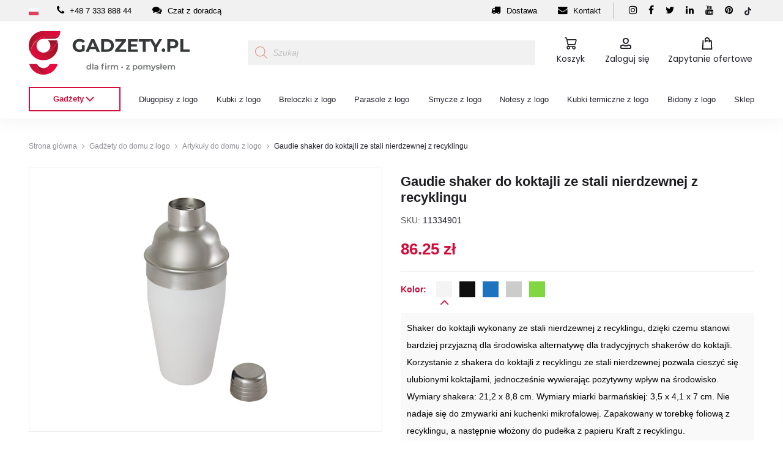

--- FILE ---
content_type: text/html; charset=UTF-8
request_url: https://www.gadzety.pl/gaudie-shaker-do-koktajli-ze-stali-nierdzewnej-z-recyklingu/
body_size: 64285
content:
<!DOCTYPE html>
<html lang="pl-PL" prefix="og: https://ogp.me/ns#">
<head>
<meta charset="UTF-8">
<meta name="viewport" content="width=device-width, initial-scale=1">
<link rel="profile" href="http://gmpg.org/xfn/11">
<link rel="pingback" href="https://www.gadzety.pl/xmlrpc.php">

<!-- Statistics script Complianz GDPR/CCPA -->
						<script data-category="functional">
							(function(w,d,s,l,i){w[l]=w[l]||[];w[l].push({'gtm.start':
		new Date().getTime(),event:'gtm.js'});var f=d.getElementsByTagName(s)[0],
	j=d.createElement(s),dl=l!='dataLayer'?'&l='+l:'';j.async=true;j.src=
	'https://www.googletagmanager.com/gtm.js?id='+i+dl;f.parentNode.insertBefore(j,f);
})(window,document,'script','dataLayer','GTM-T8PC49X6');

const revokeListeners = [];
window.addRevokeListener = (callback) => {
	revokeListeners.push(callback);
};
document.addEventListener("cmplz_revoke", function (e) {
	cmplz_set_cookie('cmplz_consent_mode', 'revoked', false );
	revokeListeners.forEach((callback) => {
		callback();
	});
});

const consentListeners = [];
/**
 * Called from GTM template to set callback to be executed when user consent is provided.
 * @param callback
 */
window.addConsentUpdateListener = (callback) => {
	consentListeners.push(callback);
};
document.addEventListener("cmplz_fire_categories", function (e) {
	var consentedCategories = e.detail.categories;
	const consent = {
		'security_storage': "granted",
		'functionality_storage': "granted",
		'personalization_storage':  cmplz_in_array( 'preferences', consentedCategories ) ? 'granted' : 'denied',
		'analytics_storage':  cmplz_in_array( 'statistics', consentedCategories ) ? 'granted' : 'denied',
		'ad_storage': cmplz_in_array( 'marketing', consentedCategories ) ? 'granted' : 'denied',
		'ad_user_data': cmplz_in_array( 'marketing', consentedCategories ) ? 'granted' : 'denied',
		'ad_personalization': cmplz_in_array( 'marketing', consentedCategories ) ? 'granted' : 'denied',
	};

	//don't use automatic prefixing, as the TM template needs to be sure it's cmplz_.
	let consented = [];
	for (const [key, value] of Object.entries(consent)) {
		if (value === 'granted') {
			consented.push(key);
		}
	}
	cmplz_set_cookie('cmplz_consent_mode', consented.join(','), false );
	consentListeners.forEach((callback) => {
		callback(consent);
	});
});
						</script>	<meta name="google-site-verification" content="0XWMnM_EHq-xVeX6F2K4o4IiB1IDtfDVywv6JTxrUJ8" />
	<style>img:is([sizes="auto" i], [sizes^="auto," i]) { contain-intrinsic-size: 3000px 1500px }</style>
	
<!-- Google Tag Manager for WordPress by gtm4wp.com -->
<script data-cfasync="false" data-pagespeed-no-defer>
	var gtm4wp_datalayer_name = "dataLayer";
	var dataLayer = dataLayer || [];
	const gtm4wp_use_sku_instead = 0;
	const gtm4wp_currency = 'PLN';
	const gtm4wp_product_per_impression = 10;
	const gtm4wp_clear_ecommerce = false;
	const gtm4wp_datalayer_max_timeout = 2000;
</script>
<!-- End Google Tag Manager for WordPress by gtm4wp.com -->
<!-- Optymalizacja wyszukiwarek według Rank Math PRO - https://rankmath.com/ -->
<title>Gaudie shaker do koktajli ze stali nierdzewnej z recyklingu - Gadżety.pl 113349</title>
<link data-rocket-preload as="style" href="https://fonts.googleapis.com/css?family=Poppins%3A300%2C400%2C500%2C600%2C700&#038;subset=latin%2Clatin-ext&#038;display=swap" rel="preload">
<link href="https://fonts.googleapis.com/css?family=Poppins%3A300%2C400%2C500%2C600%2C700&#038;subset=latin%2Clatin-ext&#038;display=swap" media="print" onload="this.media=&#039;all&#039;" rel="stylesheet">
<noscript data-wpr-hosted-gf-parameters=""><link rel="stylesheet" href="https://fonts.googleapis.com/css?family=Poppins%3A300%2C400%2C500%2C600%2C700&#038;subset=latin%2Clatin-ext&#038;display=swap"></noscript>
<meta name="description" content="Shaker do koktajli wykonany ze stali nierdzewnej z recyklingu, dzięki czemu stanowi bardziej przyjazną dla środowiska alternatywę dla tradycyjnych shakerów do"/>
<meta name="robots" content="follow, index, max-snippet:-1, max-video-preview:-1, max-image-preview:large"/>
<link rel="canonical" href="https://www.gadzety.pl/gaudie-shaker-do-koktajli-ze-stali-nierdzewnej-z-recyklingu/" />
<meta property="og:locale" content="pl_PL" />
<meta property="og:type" content="product" />
<meta property="og:title" content="Gaudie shaker do koktajli ze stali nierdzewnej z recyklingu - Gadżety.pl 113349" />
<meta property="og:description" content="Shaker do koktajli wykonany ze stali nierdzewnej z recyklingu, dzięki czemu stanowi bardziej przyjazną dla środowiska alternatywę dla tradycyjnych shakerów do" />
<meta property="og:url" content="https://www.gadzety.pl/gaudie-shaker-do-koktajli-ze-stali-nierdzewnej-z-recyklingu/" />
<meta property="og:site_name" content="Gadżety.pl" />
<meta property="og:updated_time" content="2025-02-24T10:59:55+01:00" />
<meta property="og:image" content="https://www.gadzety.pl/wp-content/uploads/2024/02/gaudie-shaker-do-koktajli-ze-stali-nierdzewnej-z-recyklingu-v01-optimized.jpg" />
<meta property="og:image:secure_url" content="https://www.gadzety.pl/wp-content/uploads/2024/02/gaudie-shaker-do-koktajli-ze-stali-nierdzewnej-z-recyklingu-v01-optimized.jpg" />
<meta property="og:image:width" content="1200" />
<meta property="og:image:height" content="1200" />
<meta property="og:image:alt" content="Gaudie shaker do koktajli ze stali nierdzewnej z recyklingu" />
<meta property="og:image:type" content="image/jpeg" />
<meta property="product:availability" content="instock" />
<meta property="product:retailer_item_id" content="113349" />
<meta name="twitter:card" content="summary_large_image" />
<meta name="twitter:title" content="Gaudie shaker do koktajli ze stali nierdzewnej z recyklingu - Gadżety.pl 113349" />
<meta name="twitter:description" content="Shaker do koktajli wykonany ze stali nierdzewnej z recyklingu, dzięki czemu stanowi bardziej przyjazną dla środowiska alternatywę dla tradycyjnych shakerów do" />
<meta name="twitter:site" content="@GadzetyP" />
<meta name="twitter:creator" content="@GadzetyP" />
<meta name="twitter:image" content="https://www.gadzety.pl/wp-content/uploads/2024/02/gaudie-shaker-do-koktajli-ze-stali-nierdzewnej-z-recyklingu-v01-optimized.jpg" />
<meta name="twitter:label1" content="Cena" />
<meta name="twitter:data1" content="86.25&nbsp;&#122;&#322;" />
<meta name="twitter:label2" content="Dostępność" />
<meta name="twitter:data2" content="Na stanie" />
<script type="application/ld+json" class="rank-math-schema-pro">{"@context":"https://schema.org","@graph":[{"@type":"Place","@id":"https://www.gadzety.pl/#place","address":{"@type":"PostalAddress","streetAddress":"Cybernetyki 10","addressLocality":"Warszawa","addressRegion":"Mazowieckie","postalCode":"02-677","addressCountry":"PL"}},{"@type":"Organization","@id":"https://www.gadzety.pl/#organization","name":"gadzety.pl","url":"https://www.gadzety.pl","sameAs":["https://www.facebook.com/Gadzety.pl.upominki.reklamowe/?_rdc=1&amp;_rdr","https://twitter.com/GadzetyP","https://www.instagram.com/gadzety.pl/","https://www.linkedin.com/company/gadzetypl/","https://pl.pinterest.com/gadzetypl/","https://www.tiktok.com/@www.gadzety.pl","https://www.youtube.com/channel/UC7biw_YDrD7gpsGCTsz6nwg/featured"],"email":"info@gadzety.pl","address":{"@type":"PostalAddress","streetAddress":"Cybernetyki 10","addressLocality":"Warszawa","addressRegion":"Mazowieckie","postalCode":"02-677","addressCountry":"PL"},"logo":{"@type":"ImageObject","@id":"https://www.gadzety.pl/#logo","url":"https://www.gadzety.pl/wp-content/uploads/2021/05/logo-optimized.png","contentUrl":"https://www.gadzety.pl/wp-content/uploads/2021/05/logo-optimized.png","caption":"Gad\u017cety.pl","inLanguage":"pl-PL","width":"263","height":"72"},"contactPoint":[{"@type":"ContactPoint","telephone":"+48-733-388-844","contactType":"customer support"},{"@type":"ContactPoint","telephone":"+48-733-388-855","contactType":"customer support"}],"description":"Gad\u017cety.pl z logo to reklamowa platforma gad\u017cet\u00f3w dla firm. Od 20 lat dostarczamy gad\u017cety z logo do firm, urz\u0119d\u00f3w i bezpo\u015brednio do klient\u00f3w.","location":{"@id":"https://www.gadzety.pl/#place"}},{"@type":"WebSite","@id":"https://www.gadzety.pl/#website","url":"https://www.gadzety.pl","name":"Gad\u017cety.pl","alternateName":"Gad\u017cety reklamowe z logo dla firm","publisher":{"@id":"https://www.gadzety.pl/#organization"},"inLanguage":"pl-PL"},{"@type":"ImageObject","@id":"https://www.gadzety.pl/wp-content/uploads/2024/02/gaudie-shaker-do-koktajli-ze-stali-nierdzewnej-z-recyklingu-v01-optimized.jpg","url":"https://www.gadzety.pl/wp-content/uploads/2024/02/gaudie-shaker-do-koktajli-ze-stali-nierdzewnej-z-recyklingu-v01-optimized.jpg","width":"1200","height":"1200","inLanguage":"pl-PL"},{"@type":"WebPage","@id":"https://www.gadzety.pl/gaudie-shaker-do-koktajli-ze-stali-nierdzewnej-z-recyklingu/#webpage","url":"https://www.gadzety.pl/gaudie-shaker-do-koktajli-ze-stali-nierdzewnej-z-recyklingu/","name":"Gaudie shaker do koktajli ze stali nierdzewnej z recyklingu - Gad\u017cety.pl 113349","datePublished":"2024-02-16T19:44:09+01:00","dateModified":"2025-02-24T10:59:55+01:00","isPartOf":{"@id":"https://www.gadzety.pl/#website"},"primaryImageOfPage":{"@id":"https://www.gadzety.pl/wp-content/uploads/2024/02/gaudie-shaker-do-koktajli-ze-stali-nierdzewnej-z-recyklingu-v01-optimized.jpg"},"inLanguage":"pl-PL"},{"@type":"ProductGroup","name":"Gaudie shaker do koktajli ze stali nierdzewnej z recyklingu - Gad\u017cety.pl 113349 ","description":"Shaker do koktajli wykonany ze stali nierdzewnej z recyklingu, dzi\u0119ki czemu stanowi bardziej przyjazn\u0105 dla \u015brodowiska alternatyw\u0119 dla tradycyjnych shaker\u00f3w do koktajli. Korzystanie z shakera do koktajli z recyklingu ze stali nierdzewnej pozwala cieszy\u0107 si\u0119 ulubionymi koktajlami, jednocze\u015bnie wywieraj\u0105c pozytywny wp\u0142yw na \u015brodowisko. Wymiary shakera: 21,2 x 8,8 cm. Wymiary miarki barma\u0144skiej: 3,5 x 4,1 x 7 cm. Nie nadaje si\u0119 do zmywarki ani kuchenki mikrofalowej. Zapakowany w torebk\u0119 foliow\u0105 z recyklingu, a nast\u0119pnie w\u0142o\u017cony do pude\u0142ka z papieru Kraft z recyklingu.","sku":"113349","category":"Gad\u017cety do domu z logo &gt; Artyku\u0142y do domu z logo","mainEntityOfPage":{"@id":"https://www.gadzety.pl/gaudie-shaker-do-koktajli-ze-stali-nierdzewnej-z-recyklingu/#webpage"},"image":{"@id":"https://www.gadzety.pl/wp-content/uploads/2024/02/gaudie-shaker-do-koktajli-ze-stali-nierdzewnej-z-recyklingu-v01-optimized.jpg"},"additionalProperty":[{"@type":"PropertyValue","name":"pa_waga-g","value":"238"},{"@type":"PropertyValue","name":"pa_dlugosc-cm","value":"21"},{"@type":"PropertyValue","name":"pa_plec","value":"None"},{"@type":"PropertyValue","name":"pa_ilosc-w-kartonie","value":"24"},{"@type":"PropertyValue","name":"pa_domyslna-metoda-znakowania","value":"Grawer laserowy"},{"@type":"PropertyValue","name":"pa_domyslna-szerokosc-znakowania","value":"20"},{"@type":"PropertyValue","name":"pa_domyslna-wysokosc-znakowania","value":"20"},{"@type":"PropertyValue","name":"pa_ilosc-kolorow-znakowania","value":"1"},{"@type":"PropertyValue","name":"pa_opakowanie-jednostkowe","value":"Yes"},{"@type":"PropertyValue","name":"pa_rodzaj-opakowania-jedn","value":"Individual gift box and polybag"},{"@type":"PropertyValue","name":"pa_waga-brutto-kg","value":"10, 7, 8"},{"@type":"PropertyValue","name":"pa_waga-netto-kg","value":"6,65, 7,6, 9,5"},{"@type":"PropertyValue","name":"pa_marka","value":"Seasons"},{"@type":"PropertyValue","name":"pa_kolor-hex","value":"000000, 5B92B5, 74AC89, c0c0c0, FFFFFF"},{"@type":"PropertyValue","name":"pa_material","value":"Recycled stainless steel"},{"@type":"PropertyValue","name":"pa_kod-ean","value":"8713159593898, 8713159596158, 8713159596165, 8713159596172, 8713159596189"}],"url":"https://www.gadzety.pl/gaudie-shaker-do-koktajli-ze-stali-nierdzewnej-z-recyklingu/","productGroupID":"113349","hasVariant":[{"@type":"Product","sku":"11334901","name":"Gaudie shaker do koktajli ze stali nierdzewnej z recyklingu - Bia\u0142y","description":"Shaker do koktajli wykonany ze stali nierdzewnej z recyklingu, dzi\u0119ki czemu stanowi bardziej przyjazn\u0105 dla \u015brodowiska alternatyw\u0119 dla tradycyjnych shaker\u00f3w do koktajli. Korzystanie z shakera do koktajli z recyklingu ze stali nierdzewnej pozwala cieszy\u0107 si\u0119 ulubionymi koktajlami, jednocze\u015bnie wywieraj\u0105c pozytywny wp\u0142yw na \u015brodowisko. Wymiary shakera: 21,2 x 8,8 cm. Wymiary miarki barma\u0144skiej: 3,5 x 4,1 x 7 cm. Nie nadaje si\u0119 do zmywarki ani kuchenki mikrofalowej. Zapakowany w torebk\u0119 foliow\u0105 z recyklingu, a nast\u0119pnie w\u0142o\u017cony do pude\u0142ka z papieru Kraft z recyklingu.","image":"https://www.gadzety.pl/wp-content/uploads/2024/02/gaudie-shaker-do-koktajli-ze-stali-nierdzewnej-z-recyklingu-v01-150x150-optimized.jpg","offers":{"@type":"Offer","description":"Shaker do koktajli wykonany ze stali nierdzewnej z recyklingu, dzi\u0119ki czemu stanowi bardziej przyjazn\u0105 dla \u015brodowiska alternatyw\u0119 dla tradycyjnych shaker\u00f3w do koktajli. Korzystanie z shakera do koktajli z recyklingu ze stali nierdzewnej pozwala cieszy\u0107 si\u0119 ulubionymi koktajlami, jednocze\u015bnie wywieraj\u0105c pozytywny wp\u0142yw na \u015brodowisko. Wymiary shakera: 21,2 x 8,8 cm. Wymiary miarki barma\u0144skiej: 3,5 x 4,1 x 7 cm. Nie nadaje si\u0119 do zmywarki ani kuchenki mikrofalowej. Zapakowany w torebk\u0119 foliow\u0105 z recyklingu, a nast\u0119pnie w\u0142o\u017cony do pude\u0142ka z papieru Kraft z recyklingu.","price":"86.25","priceCurrency":"PLN","availability":"http://schema.org/InStock","itemCondition":"NewCondition","priceValidUntil":"2027-12-31","url":"https://www.gadzety.pl/gaudie-shaker-do-koktajli-ze-stali-nierdzewnej-z-recyklingu/?attribute_pa_kolor=bialy"}},{"@type":"Product","sku":"11334950","name":"Gaudie shaker do koktajli ze stali nierdzewnej z recyklingu - niebieski","description":"Shaker do koktajli wykonany ze stali nierdzewnej z recyklingu, dzi\u0119ki czemu stanowi bardziej przyjazn\u0105 dla \u015brodowiska alternatyw\u0119 dla tradycyjnych shaker\u00f3w do koktajli. Korzystanie z shakera do koktajli z recyklingu ze stali nierdzewnej pozwala cieszy\u0107 si\u0119 ulubionymi koktajlami, jednocze\u015bnie wywieraj\u0105c pozytywny wp\u0142yw na \u015brodowisko. Wymiary shakera: 21,2 x 8,8 cm. Wymiary miarki barma\u0144skiej: 3,5 x 4,1 x 7 cm. Nie nadaje si\u0119 do zmywarki ani kuchenki mikrofalowej. Zapakowany w torebk\u0119 foliow\u0105 z recyklingu, a nast\u0119pnie w\u0142o\u017cony do pude\u0142ka z papieru Kraft z recyklingu.","image":"https://www.gadzety.pl/wp-content/uploads/2024/02/gaudie-shaker-do-koktajli-ze-stali-nierdzewnej-z-recyklingu-v50-150x150-optimized.jpg","offers":{"@type":"Offer","description":"Shaker do koktajli wykonany ze stali nierdzewnej z recyklingu, dzi\u0119ki czemu stanowi bardziej przyjazn\u0105 dla \u015brodowiska alternatyw\u0119 dla tradycyjnych shaker\u00f3w do koktajli. Korzystanie z shakera do koktajli z recyklingu ze stali nierdzewnej pozwala cieszy\u0107 si\u0119 ulubionymi koktajlami, jednocze\u015bnie wywieraj\u0105c pozytywny wp\u0142yw na \u015brodowisko. Wymiary shakera: 21,2 x 8,8 cm. Wymiary miarki barma\u0144skiej: 3,5 x 4,1 x 7 cm. Nie nadaje si\u0119 do zmywarki ani kuchenki mikrofalowej. Zapakowany w torebk\u0119 foliow\u0105 z recyklingu, a nast\u0119pnie w\u0142o\u017cony do pude\u0142ka z papieru Kraft z recyklingu.","price":"86.25","priceCurrency":"PLN","availability":"http://schema.org/InStock","itemCondition":"NewCondition","priceValidUntil":"2027-12-31","url":"https://www.gadzety.pl/gaudie-shaker-do-koktajli-ze-stali-nierdzewnej-z-recyklingu/?attribute_pa_kolor=niebieski"}},{"@type":"Product","sku":"11334962","name":"Gaudie shaker do koktajli ze stali nierdzewnej z recyklingu - Zielony","description":"Shaker do koktajli wykonany ze stali nierdzewnej z recyklingu, dzi\u0119ki czemu stanowi bardziej przyjazn\u0105 dla \u015brodowiska alternatyw\u0119 dla tradycyjnych shaker\u00f3w do koktajli. Korzystanie z shakera do koktajli z recyklingu ze stali nierdzewnej pozwala cieszy\u0107 si\u0119 ulubionymi koktajlami, jednocze\u015bnie wywieraj\u0105c pozytywny wp\u0142yw na \u015brodowisko. Wymiary shakera: 21,2 x 8,8 cm. Wymiary miarki barma\u0144skiej: 3,5 x 4,1 x 7 cm. Nie nadaje si\u0119 do zmywarki ani kuchenki mikrofalowej. Zapakowany w torebk\u0119 foliow\u0105 z recyklingu, a nast\u0119pnie w\u0142o\u017cony do pude\u0142ka z papieru Kraft z recyklingu.","image":"https://www.gadzety.pl/wp-content/uploads/2024/02/gaudie-shaker-do-koktajli-ze-stali-nierdzewnej-z-recyklingu-v62-150x150-optimized.jpg","offers":{"@type":"Offer","description":"Shaker do koktajli wykonany ze stali nierdzewnej z recyklingu, dzi\u0119ki czemu stanowi bardziej przyjazn\u0105 dla \u015brodowiska alternatyw\u0119 dla tradycyjnych shaker\u00f3w do koktajli. Korzystanie z shakera do koktajli z recyklingu ze stali nierdzewnej pozwala cieszy\u0107 si\u0119 ulubionymi koktajlami, jednocze\u015bnie wywieraj\u0105c pozytywny wp\u0142yw na \u015brodowisko. Wymiary shakera: 21,2 x 8,8 cm. Wymiary miarki barma\u0144skiej: 3,5 x 4,1 x 7 cm. Nie nadaje si\u0119 do zmywarki ani kuchenki mikrofalowej. Zapakowany w torebk\u0119 foliow\u0105 z recyklingu, a nast\u0119pnie w\u0142o\u017cony do pude\u0142ka z papieru Kraft z recyklingu.","price":"86.25","priceCurrency":"PLN","availability":"http://schema.org/InStock","itemCondition":"NewCondition","priceValidUntil":"2027-12-31","url":"https://www.gadzety.pl/gaudie-shaker-do-koktajli-ze-stali-nierdzewnej-z-recyklingu/?attribute_pa_kolor=zielony"}},{"@type":"Product","sku":"11334981","name":"Gaudie shaker do koktajli ze stali nierdzewnej z recyklingu - Szary","description":"Shaker do koktajli wykonany ze stali nierdzewnej z recyklingu, dzi\u0119ki czemu stanowi bardziej przyjazn\u0105 dla \u015brodowiska alternatyw\u0119 dla tradycyjnych shaker\u00f3w do koktajli. Korzystanie z shakera do koktajli z recyklingu ze stali nierdzewnej pozwala cieszy\u0107 si\u0119 ulubionymi koktajlami, jednocze\u015bnie wywieraj\u0105c pozytywny wp\u0142yw na \u015brodowisko. Wymiary shakera: 21,2 x 8,8 cm. Wymiary miarki barma\u0144skiej: 3,5 x 4,1 x 7 cm. Nie nadaje si\u0119 do zmywarki ani kuchenki mikrofalowej. Zapakowany w torebk\u0119 foliow\u0105 z recyklingu, a nast\u0119pnie w\u0142o\u017cony do pude\u0142ka z papieru Kraft z recyklingu.","image":"https://www.gadzety.pl/wp-content/uploads/2024/02/gaudie-shaker-do-koktajli-ze-stali-nierdzewnej-z-recyklingu-v81-150x150-optimized.jpg","offers":{"@type":"Offer","description":"Shaker do koktajli wykonany ze stali nierdzewnej z recyklingu, dzi\u0119ki czemu stanowi bardziej przyjazn\u0105 dla \u015brodowiska alternatyw\u0119 dla tradycyjnych shaker\u00f3w do koktajli. Korzystanie z shakera do koktajli z recyklingu ze stali nierdzewnej pozwala cieszy\u0107 si\u0119 ulubionymi koktajlami, jednocze\u015bnie wywieraj\u0105c pozytywny wp\u0142yw na \u015brodowisko. Wymiary shakera: 21,2 x 8,8 cm. Wymiary miarki barma\u0144skiej: 3,5 x 4,1 x 7 cm. Nie nadaje si\u0119 do zmywarki ani kuchenki mikrofalowej. Zapakowany w torebk\u0119 foliow\u0105 z recyklingu, a nast\u0119pnie w\u0142o\u017cony do pude\u0142ka z papieru Kraft z recyklingu.","price":"86.25","priceCurrency":"PLN","availability":"http://schema.org/InStock","itemCondition":"NewCondition","priceValidUntil":"2027-12-31","url":"https://www.gadzety.pl/gaudie-shaker-do-koktajli-ze-stali-nierdzewnej-z-recyklingu/?attribute_pa_kolor=szary"}},{"@type":"Product","sku":"11334990","name":"Gaudie shaker do koktajli ze stali nierdzewnej z recyklingu - Czarny","description":"Shaker do koktajli wykonany ze stali nierdzewnej z recyklingu, dzi\u0119ki czemu stanowi bardziej przyjazn\u0105 dla \u015brodowiska alternatyw\u0119 dla tradycyjnych shaker\u00f3w do koktajli. Korzystanie z shakera do koktajli z recyklingu ze stali nierdzewnej pozwala cieszy\u0107 si\u0119 ulubionymi koktajlami, jednocze\u015bnie wywieraj\u0105c pozytywny wp\u0142yw na \u015brodowisko. Wymiary shakera: 21,2 x 8,8 cm. Wymiary miarki barma\u0144skiej: 3,5 x 4,1 x 7 cm. Nie nadaje si\u0119 do zmywarki ani kuchenki mikrofalowej. Zapakowany w torebk\u0119 foliow\u0105 z recyklingu, a nast\u0119pnie w\u0142o\u017cony do pude\u0142ka z papieru Kraft z recyklingu.","image":"https://www.gadzety.pl/wp-content/uploads/2024/02/gaudie-shaker-do-koktajli-ze-stali-nierdzewnej-z-recyklingu-v90-150x150-optimized.jpg","offers":{"@type":"Offer","description":"Shaker do koktajli wykonany ze stali nierdzewnej z recyklingu, dzi\u0119ki czemu stanowi bardziej przyjazn\u0105 dla \u015brodowiska alternatyw\u0119 dla tradycyjnych shaker\u00f3w do koktajli. Korzystanie z shakera do koktajli z recyklingu ze stali nierdzewnej pozwala cieszy\u0107 si\u0119 ulubionymi koktajlami, jednocze\u015bnie wywieraj\u0105c pozytywny wp\u0142yw na \u015brodowisko. Wymiary shakera: 21,2 x 8,8 cm. Wymiary miarki barma\u0144skiej: 3,5 x 4,1 x 7 cm. Nie nadaje si\u0119 do zmywarki ani kuchenki mikrofalowej. Zapakowany w torebk\u0119 foliow\u0105 z recyklingu, a nast\u0119pnie w\u0142o\u017cony do pude\u0142ka z papieru Kraft z recyklingu.","price":"86.25","priceCurrency":"PLN","availability":"http://schema.org/InStock","itemCondition":"NewCondition","priceValidUntil":"2027-12-31","url":"https://www.gadzety.pl/gaudie-shaker-do-koktajli-ze-stali-nierdzewnej-z-recyklingu/?attribute_pa_kolor=czarny"}}],"@id":"https://www.gadzety.pl/gaudie-shaker-do-koktajli-ze-stali-nierdzewnej-z-recyklingu/#richSnippet"}]}</script>
<!-- /Wtyczka Rank Math WordPress SEO -->

<link rel='dns-prefetch' href='//fonts.googleapis.com' />
<link href='https://fonts.gstatic.com' crossorigin rel='preconnect' />
<link rel="alternate" type="application/rss+xml" title="Gadżety.pl &raquo; Kanał z wpisami" href="https://www.gadzety.pl/feed/" />
<link rel="alternate" type="application/rss+xml" title="Gadżety.pl &raquo; Kanał z komentarzami" href="https://www.gadzety.pl/comments/feed/" />
<style id='wp-emoji-styles-inline-css' type='text/css'>

	img.wp-smiley, img.emoji {
		display: inline !important;
		border: none !important;
		box-shadow: none !important;
		height: 1em !important;
		width: 1em !important;
		margin: 0 0.07em !important;
		vertical-align: -0.1em !important;
		background: none !important;
		padding: 0 !important;
	}
</style>
<link rel='stylesheet' id='wp-block-library-css' href='https://www.gadzety.pl/wp-includes/css/dist/block-library/style.min.css?ver=8d4d346c265603645ef343520031fcaa' type='text/css' media='all' />
<style id='wp-block-library-theme-inline-css' type='text/css'>
.wp-block-audio :where(figcaption){color:#555;font-size:13px;text-align:center}.is-dark-theme .wp-block-audio :where(figcaption){color:#ffffffa6}.wp-block-audio{margin:0 0 1em}.wp-block-code{border:1px solid #ccc;border-radius:4px;font-family:Menlo,Consolas,monaco,monospace;padding:.8em 1em}.wp-block-embed :where(figcaption){color:#555;font-size:13px;text-align:center}.is-dark-theme .wp-block-embed :where(figcaption){color:#ffffffa6}.wp-block-embed{margin:0 0 1em}.blocks-gallery-caption{color:#555;font-size:13px;text-align:center}.is-dark-theme .blocks-gallery-caption{color:#ffffffa6}:root :where(.wp-block-image figcaption){color:#555;font-size:13px;text-align:center}.is-dark-theme :root :where(.wp-block-image figcaption){color:#ffffffa6}.wp-block-image{margin:0 0 1em}.wp-block-pullquote{border-bottom:4px solid;border-top:4px solid;color:currentColor;margin-bottom:1.75em}.wp-block-pullquote cite,.wp-block-pullquote footer,.wp-block-pullquote__citation{color:currentColor;font-size:.8125em;font-style:normal;text-transform:uppercase}.wp-block-quote{border-left:.25em solid;margin:0 0 1.75em;padding-left:1em}.wp-block-quote cite,.wp-block-quote footer{color:currentColor;font-size:.8125em;font-style:normal;position:relative}.wp-block-quote:where(.has-text-align-right){border-left:none;border-right:.25em solid;padding-left:0;padding-right:1em}.wp-block-quote:where(.has-text-align-center){border:none;padding-left:0}.wp-block-quote.is-large,.wp-block-quote.is-style-large,.wp-block-quote:where(.is-style-plain){border:none}.wp-block-search .wp-block-search__label{font-weight:700}.wp-block-search__button{border:1px solid #ccc;padding:.375em .625em}:where(.wp-block-group.has-background){padding:1.25em 2.375em}.wp-block-separator.has-css-opacity{opacity:.4}.wp-block-separator{border:none;border-bottom:2px solid;margin-left:auto;margin-right:auto}.wp-block-separator.has-alpha-channel-opacity{opacity:1}.wp-block-separator:not(.is-style-wide):not(.is-style-dots){width:100px}.wp-block-separator.has-background:not(.is-style-dots){border-bottom:none;height:1px}.wp-block-separator.has-background:not(.is-style-wide):not(.is-style-dots){height:2px}.wp-block-table{margin:0 0 1em}.wp-block-table td,.wp-block-table th{word-break:normal}.wp-block-table :where(figcaption){color:#555;font-size:13px;text-align:center}.is-dark-theme .wp-block-table :where(figcaption){color:#ffffffa6}.wp-block-video :where(figcaption){color:#555;font-size:13px;text-align:center}.is-dark-theme .wp-block-video :where(figcaption){color:#ffffffa6}.wp-block-video{margin:0 0 1em}:root :where(.wp-block-template-part.has-background){margin-bottom:0;margin-top:0;padding:1.25em 2.375em}
</style>
<style id='classic-theme-styles-inline-css' type='text/css'>
/*! This file is auto-generated */
.wp-block-button__link{color:#fff;background-color:#32373c;border-radius:9999px;box-shadow:none;text-decoration:none;padding:calc(.667em + 2px) calc(1.333em + 2px);font-size:1.125em}.wp-block-file__button{background:#32373c;color:#fff;text-decoration:none}
</style>
<style id='safe-svg-svg-icon-style-inline-css' type='text/css'>
.safe-svg-cover{text-align:center}.safe-svg-cover .safe-svg-inside{display:inline-block;max-width:100%}.safe-svg-cover svg{fill:currentColor;height:100%;max-height:100%;max-width:100%;width:100%}

</style>
<style id='global-styles-inline-css' type='text/css'>
:root{--wp--preset--aspect-ratio--square: 1;--wp--preset--aspect-ratio--4-3: 4/3;--wp--preset--aspect-ratio--3-4: 3/4;--wp--preset--aspect-ratio--3-2: 3/2;--wp--preset--aspect-ratio--2-3: 2/3;--wp--preset--aspect-ratio--16-9: 16/9;--wp--preset--aspect-ratio--9-16: 9/16;--wp--preset--color--black: #000000;--wp--preset--color--cyan-bluish-gray: #abb8c3;--wp--preset--color--white: #ffffff;--wp--preset--color--pale-pink: #f78da7;--wp--preset--color--vivid-red: #cf2e2e;--wp--preset--color--luminous-vivid-orange: #ff6900;--wp--preset--color--luminous-vivid-amber: #fcb900;--wp--preset--color--light-green-cyan: #7bdcb5;--wp--preset--color--vivid-green-cyan: #00d084;--wp--preset--color--pale-cyan-blue: #8ed1fc;--wp--preset--color--vivid-cyan-blue: #0693e3;--wp--preset--color--vivid-purple: #9b51e0;--wp--preset--gradient--vivid-cyan-blue-to-vivid-purple: linear-gradient(135deg,rgba(6,147,227,1) 0%,rgb(155,81,224) 100%);--wp--preset--gradient--light-green-cyan-to-vivid-green-cyan: linear-gradient(135deg,rgb(122,220,180) 0%,rgb(0,208,130) 100%);--wp--preset--gradient--luminous-vivid-amber-to-luminous-vivid-orange: linear-gradient(135deg,rgba(252,185,0,1) 0%,rgba(255,105,0,1) 100%);--wp--preset--gradient--luminous-vivid-orange-to-vivid-red: linear-gradient(135deg,rgba(255,105,0,1) 0%,rgb(207,46,46) 100%);--wp--preset--gradient--very-light-gray-to-cyan-bluish-gray: linear-gradient(135deg,rgb(238,238,238) 0%,rgb(169,184,195) 100%);--wp--preset--gradient--cool-to-warm-spectrum: linear-gradient(135deg,rgb(74,234,220) 0%,rgb(151,120,209) 20%,rgb(207,42,186) 40%,rgb(238,44,130) 60%,rgb(251,105,98) 80%,rgb(254,248,76) 100%);--wp--preset--gradient--blush-light-purple: linear-gradient(135deg,rgb(255,206,236) 0%,rgb(152,150,240) 100%);--wp--preset--gradient--blush-bordeaux: linear-gradient(135deg,rgb(254,205,165) 0%,rgb(254,45,45) 50%,rgb(107,0,62) 100%);--wp--preset--gradient--luminous-dusk: linear-gradient(135deg,rgb(255,203,112) 0%,rgb(199,81,192) 50%,rgb(65,88,208) 100%);--wp--preset--gradient--pale-ocean: linear-gradient(135deg,rgb(255,245,203) 0%,rgb(182,227,212) 50%,rgb(51,167,181) 100%);--wp--preset--gradient--electric-grass: linear-gradient(135deg,rgb(202,248,128) 0%,rgb(113,206,126) 100%);--wp--preset--gradient--midnight: linear-gradient(135deg,rgb(2,3,129) 0%,rgb(40,116,252) 100%);--wp--preset--font-size--small: 13px;--wp--preset--font-size--medium: 20px;--wp--preset--font-size--large: 36px;--wp--preset--font-size--x-large: 42px;--wp--preset--spacing--20: 0.44rem;--wp--preset--spacing--30: 0.67rem;--wp--preset--spacing--40: 1rem;--wp--preset--spacing--50: 1.5rem;--wp--preset--spacing--60: 2.25rem;--wp--preset--spacing--70: 3.38rem;--wp--preset--spacing--80: 5.06rem;--wp--preset--shadow--natural: 6px 6px 9px rgba(0, 0, 0, 0.2);--wp--preset--shadow--deep: 12px 12px 50px rgba(0, 0, 0, 0.4);--wp--preset--shadow--sharp: 6px 6px 0px rgba(0, 0, 0, 0.2);--wp--preset--shadow--outlined: 6px 6px 0px -3px rgba(255, 255, 255, 1), 6px 6px rgba(0, 0, 0, 1);--wp--preset--shadow--crisp: 6px 6px 0px rgba(0, 0, 0, 1);}:where(.is-layout-flex){gap: 0.5em;}:where(.is-layout-grid){gap: 0.5em;}body .is-layout-flex{display: flex;}.is-layout-flex{flex-wrap: wrap;align-items: center;}.is-layout-flex > :is(*, div){margin: 0;}body .is-layout-grid{display: grid;}.is-layout-grid > :is(*, div){margin: 0;}:where(.wp-block-columns.is-layout-flex){gap: 2em;}:where(.wp-block-columns.is-layout-grid){gap: 2em;}:where(.wp-block-post-template.is-layout-flex){gap: 1.25em;}:where(.wp-block-post-template.is-layout-grid){gap: 1.25em;}.has-black-color{color: var(--wp--preset--color--black) !important;}.has-cyan-bluish-gray-color{color: var(--wp--preset--color--cyan-bluish-gray) !important;}.has-white-color{color: var(--wp--preset--color--white) !important;}.has-pale-pink-color{color: var(--wp--preset--color--pale-pink) !important;}.has-vivid-red-color{color: var(--wp--preset--color--vivid-red) !important;}.has-luminous-vivid-orange-color{color: var(--wp--preset--color--luminous-vivid-orange) !important;}.has-luminous-vivid-amber-color{color: var(--wp--preset--color--luminous-vivid-amber) !important;}.has-light-green-cyan-color{color: var(--wp--preset--color--light-green-cyan) !important;}.has-vivid-green-cyan-color{color: var(--wp--preset--color--vivid-green-cyan) !important;}.has-pale-cyan-blue-color{color: var(--wp--preset--color--pale-cyan-blue) !important;}.has-vivid-cyan-blue-color{color: var(--wp--preset--color--vivid-cyan-blue) !important;}.has-vivid-purple-color{color: var(--wp--preset--color--vivid-purple) !important;}.has-black-background-color{background-color: var(--wp--preset--color--black) !important;}.has-cyan-bluish-gray-background-color{background-color: var(--wp--preset--color--cyan-bluish-gray) !important;}.has-white-background-color{background-color: var(--wp--preset--color--white) !important;}.has-pale-pink-background-color{background-color: var(--wp--preset--color--pale-pink) !important;}.has-vivid-red-background-color{background-color: var(--wp--preset--color--vivid-red) !important;}.has-luminous-vivid-orange-background-color{background-color: var(--wp--preset--color--luminous-vivid-orange) !important;}.has-luminous-vivid-amber-background-color{background-color: var(--wp--preset--color--luminous-vivid-amber) !important;}.has-light-green-cyan-background-color{background-color: var(--wp--preset--color--light-green-cyan) !important;}.has-vivid-green-cyan-background-color{background-color: var(--wp--preset--color--vivid-green-cyan) !important;}.has-pale-cyan-blue-background-color{background-color: var(--wp--preset--color--pale-cyan-blue) !important;}.has-vivid-cyan-blue-background-color{background-color: var(--wp--preset--color--vivid-cyan-blue) !important;}.has-vivid-purple-background-color{background-color: var(--wp--preset--color--vivid-purple) !important;}.has-black-border-color{border-color: var(--wp--preset--color--black) !important;}.has-cyan-bluish-gray-border-color{border-color: var(--wp--preset--color--cyan-bluish-gray) !important;}.has-white-border-color{border-color: var(--wp--preset--color--white) !important;}.has-pale-pink-border-color{border-color: var(--wp--preset--color--pale-pink) !important;}.has-vivid-red-border-color{border-color: var(--wp--preset--color--vivid-red) !important;}.has-luminous-vivid-orange-border-color{border-color: var(--wp--preset--color--luminous-vivid-orange) !important;}.has-luminous-vivid-amber-border-color{border-color: var(--wp--preset--color--luminous-vivid-amber) !important;}.has-light-green-cyan-border-color{border-color: var(--wp--preset--color--light-green-cyan) !important;}.has-vivid-green-cyan-border-color{border-color: var(--wp--preset--color--vivid-green-cyan) !important;}.has-pale-cyan-blue-border-color{border-color: var(--wp--preset--color--pale-cyan-blue) !important;}.has-vivid-cyan-blue-border-color{border-color: var(--wp--preset--color--vivid-cyan-blue) !important;}.has-vivid-purple-border-color{border-color: var(--wp--preset--color--vivid-purple) !important;}.has-vivid-cyan-blue-to-vivid-purple-gradient-background{background: var(--wp--preset--gradient--vivid-cyan-blue-to-vivid-purple) !important;}.has-light-green-cyan-to-vivid-green-cyan-gradient-background{background: var(--wp--preset--gradient--light-green-cyan-to-vivid-green-cyan) !important;}.has-luminous-vivid-amber-to-luminous-vivid-orange-gradient-background{background: var(--wp--preset--gradient--luminous-vivid-amber-to-luminous-vivid-orange) !important;}.has-luminous-vivid-orange-to-vivid-red-gradient-background{background: var(--wp--preset--gradient--luminous-vivid-orange-to-vivid-red) !important;}.has-very-light-gray-to-cyan-bluish-gray-gradient-background{background: var(--wp--preset--gradient--very-light-gray-to-cyan-bluish-gray) !important;}.has-cool-to-warm-spectrum-gradient-background{background: var(--wp--preset--gradient--cool-to-warm-spectrum) !important;}.has-blush-light-purple-gradient-background{background: var(--wp--preset--gradient--blush-light-purple) !important;}.has-blush-bordeaux-gradient-background{background: var(--wp--preset--gradient--blush-bordeaux) !important;}.has-luminous-dusk-gradient-background{background: var(--wp--preset--gradient--luminous-dusk) !important;}.has-pale-ocean-gradient-background{background: var(--wp--preset--gradient--pale-ocean) !important;}.has-electric-grass-gradient-background{background: var(--wp--preset--gradient--electric-grass) !important;}.has-midnight-gradient-background{background: var(--wp--preset--gradient--midnight) !important;}.has-small-font-size{font-size: var(--wp--preset--font-size--small) !important;}.has-medium-font-size{font-size: var(--wp--preset--font-size--medium) !important;}.has-large-font-size{font-size: var(--wp--preset--font-size--large) !important;}.has-x-large-font-size{font-size: var(--wp--preset--font-size--x-large) !important;}
:where(.wp-block-post-template.is-layout-flex){gap: 1.25em;}:where(.wp-block-post-template.is-layout-grid){gap: 1.25em;}
:where(.wp-block-columns.is-layout-flex){gap: 2em;}:where(.wp-block-columns.is-layout-grid){gap: 2em;}
:root :where(.wp-block-pullquote){font-size: 1.5em;line-height: 1.6;}
</style>
<link data-minify="1" rel='stylesheet' id='wpa-css-css' href='https://www.gadzety.pl/wp-content/cache/min/1/wp-content/plugins/honeypot/includes/css/wpa.css?ver=1768388928' type='text/css' media='all' />
<link data-minify="1" rel='stylesheet' id='mfcf7_zl_button_style-css' href='https://www.gadzety.pl/wp-content/cache/min/1/wp-content/plugins/multiline-files-for-contact-form-7/css/style.css?ver=1768388928' type='text/css' media='all' />
<link data-minify="1" rel='stylesheet' id='wcfad-style-css' href='https://www.gadzety.pl/wp-content/cache/min/1/wp-content/plugins/woocommerce-fees-discounts/assets/css/wcfad-style.css?ver=1768388928' type='text/css' media='all' />
<link rel='stylesheet' id='photoswipe-css' href='https://www.gadzety.pl/wp-content/plugins/woocommerce/assets/css/photoswipe/photoswipe.min.css?ver=10.4.3' type='text/css' media='all' />
<link rel='stylesheet' id='photoswipe-default-skin-css' href='https://www.gadzety.pl/wp-content/plugins/woocommerce/assets/css/photoswipe/default-skin/default-skin.min.css?ver=10.4.3' type='text/css' media='all' />
<link data-minify="1" rel='stylesheet' id='woocommerce-general-css' href='https://www.gadzety.pl/wp-content/cache/min/1/wp-content/plugins/woocommerce/assets/css/woocommerce.css?ver=1768388928' type='text/css' media='all' />
<style id='woocommerce-inline-inline-css' type='text/css'>
.woocommerce form .form-row .required { visibility: visible; }
</style>
<link rel='stylesheet' id='cmplz-general-css' href='https://www.gadzety.pl/wp-content/plugins/complianz-gdpr-premium/assets/css/cookieblocker.min.css?ver=1763108744' type='text/css' media='all' />
<link rel='stylesheet' id='woo-variation-swatches-css' href='https://www.gadzety.pl/wp-content/plugins/woo-variation-swatches/assets/css/frontend.min.css?ver=1763109264' type='text/css' media='all' />
<style id='woo-variation-swatches-inline-css' type='text/css'>
:root {
--wvs-tick:url("data:image/svg+xml;utf8,%3Csvg filter='drop-shadow(0px 0px 2px rgb(0 0 0 / .8))' xmlns='http://www.w3.org/2000/svg'  viewBox='0 0 30 30'%3E%3Cpath fill='none' stroke='%23ffffff' stroke-linecap='round' stroke-linejoin='round' stroke-width='4' d='M4 16L11 23 27 7'/%3E%3C/svg%3E");

--wvs-cross:url("data:image/svg+xml;utf8,%3Csvg filter='drop-shadow(0px 0px 5px rgb(255 255 255 / .6))' xmlns='http://www.w3.org/2000/svg' width='72px' height='72px' viewBox='0 0 24 24'%3E%3Cpath fill='none' stroke='%23ff0000' stroke-linecap='round' stroke-width='0.6' d='M5 5L19 19M19 5L5 19'/%3E%3C/svg%3E");
--wvs-single-product-item-width:30px;
--wvs-single-product-item-height:30px;
--wvs-single-product-item-font-size:16px}
</style>
<link rel='stylesheet' id='dgwt-wcas-style-css' href='https://www.gadzety.pl/wp-content/plugins/ajax-search-for-woocommerce-premium/assets/css/style.min.css?ver=1.32.2' type='text/css' media='all' />

<link data-minify="1" rel='stylesheet' id='font-awesome-css' href='https://www.gadzety.pl/wp-content/cache/min/1/wp-content/themes/gadzety/css/font-awesome.min.css?ver=1768388928' type='text/css' media='all' />
<style id='font-awesome-inline-css' type='text/css'>
[data-font="FontAwesome"]:before {font-family: 'FontAwesome' !important;content: attr(data-icon) !important;speak: none !important;font-weight: normal !important;font-variant: normal !important;text-transform: none !important;line-height: 1 !important;font-style: normal !important;-webkit-font-smoothing: antialiased !important;-moz-osx-font-smoothing: grayscale !important;}
</style>
<link data-minify="1" rel='stylesheet' id='bootstrap-css' href='https://www.gadzety.pl/wp-content/cache/min/1/wp-content/themes/gadzety/css/bootstrap.css?ver=1768388928' type='text/css' media='all' />
<link data-minify="1" rel='stylesheet' id='sober-css' href='https://www.gadzety.pl/wp-content/cache/min/1/wp-content/themes/gadzety/style.css?ver=1768388928' type='text/css' media='all' />
<style id='sober-inline-css' type='text/css'>
.sober-popup.popup-layout-fullscreen, .sober-popup-backdrop {background-color: rgba(35,35,44,0.5); }.woocommerce .ribbons .onsale {background-color: #00d994}.woocommerce .ribbons .newness {background-color: #ffaa65}.woocommerce .ribbons .featured {background-color: #ff6962}.woocommerce .ribbons .sold-out {background-color: #827d7d}
</style>
<link rel='stylesheet' id='jquery-modal-css' href='https://www.gadzety.pl/wp-content/themes/gadzety/css/jquery.modal.min.css?ver=8d4d346c265603645ef343520031fcaa' type='text/css' media='all' />
<link data-minify="1" rel='stylesheet' id='gadzety-custom-css' href='https://www.gadzety.pl/wp-content/cache/min/1/wp-content/themes/gadzety/css/custom.css?ver=1768388928' type='text/css' media='all' />
<link data-minify="1" rel='stylesheet' id='payu-gateway-css' href='https://www.gadzety.pl/wp-content/cache/min/1/wp-content/plugins/woo-payu-payment-gateway/assets/css/payu-gateway.css?ver=1768388928' type='text/css' media='all' />
<link data-minify="1" rel='stylesheet' id='yith_ywraq_frontend-css' href='https://www.gadzety.pl/wp-content/cache/min/1/wp-content/plugins/yith-woocommerce-request-a-quote-premium/assets/css/ywraq-frontend.css?ver=1768388928' type='text/css' media='all' />
<style id='yith_ywraq_frontend-inline-css' type='text/css'>
:root {
		--ywraq_layout_button_bg_color: rgb(212,13,57);
		--ywraq_layout_button_bg_color_hover: rgb(0,0,0);
		--ywraq_layout_button_border_color: rgb(212,13,57);
		--ywraq_layout_button_border_color_hover: rgb(0,0,0);
		--ywraq_layout_button_color: #ffffff;
		--ywraq_layout_button_color_hover: #ffffff;
		
		--ywraq_checkout_button_bg_color: rgb(212,13,57);
		--ywraq_checkout_button_bg_color_hover: rgb(0,0,0);
		--ywraq_checkout_button_border_color: rgb(212,13,57);
		--ywraq_checkout_button_border_color_hover: rgb(0,0,0);
		--ywraq_checkout_button_color: #ffffff;
		--ywraq_checkout_button_color_hover: #ffffff;
		
		--ywraq_accept_button_bg_color: #0066b4;
		--ywraq_accept_button_bg_color_hover: #044a80;
		--ywraq_accept_button_border_color: #0066b4;
		--ywraq_accept_button_border_color_hover: #044a80;
		--ywraq_accept_button_color: #ffffff;
		--ywraq_accept_button_color_hover: #ffffff;
		
		--ywraq_reject_button_bg_color: transparent;
		--ywraq_reject_button_bg_color_hover: #CC2B2B;
		--ywraq_reject_button_border_color: #CC2B2B;
		--ywraq_reject_button_border_color_hover: #CC2B2B;
		--ywraq_reject_button_color: #CC2B2B;
		--ywraq_reject_button_color_hover: #ffffff;
		}		
.woocommerce.single-product button.single_add_to_cart_button.button {margin-right: 5px;}
	.woocommerce.single-product .product .yith-ywraq-add-to-quote {display: inline-block; vertical-align: middle;margin-top: 5px;}
	
</style>
<link rel='stylesheet' id='speedyweb-style-css' href='https://www.gadzety.pl/wp-content/plugins/speedyweb/css/style.css?ver=8d4d346c265603645ef343520031fcaa' type='text/css' media='all' />
<style id='rocket-lazyload-inline-css' type='text/css'>
.rll-youtube-player{position:relative;padding-bottom:56.23%;height:0;overflow:hidden;max-width:100%;}.rll-youtube-player:focus-within{outline: 2px solid currentColor;outline-offset: 5px;}.rll-youtube-player iframe{position:absolute;top:0;left:0;width:100%;height:100%;z-index:100;background:0 0}.rll-youtube-player img{bottom:0;display:block;left:0;margin:auto;max-width:100%;width:100%;position:absolute;right:0;top:0;border:none;height:auto;-webkit-transition:.4s all;-moz-transition:.4s all;transition:.4s all}.rll-youtube-player img:hover{-webkit-filter:brightness(75%)}.rll-youtube-player .play{height:100%;width:100%;left:0;top:0;position:absolute;background:url(https://www.gadzety.pl/wp-content/plugins/wp-rocket/assets/img/youtube.png) no-repeat center;background-color: transparent !important;cursor:pointer;border:none;}
</style>
<script type="text/template" id="tmpl-variation-template">
	<div class="woocommerce-variation-description">{{{ data.variation.variation_description }}}</div>
	<div class="woocommerce-variation-price">{{{ data.variation.price_html }}}</div>
	<div class="woocommerce-variation-availability">{{{ data.variation.availability_html }}}</div>
</script>
<script type="text/template" id="tmpl-unavailable-variation-template">
	<p role="alert">Przepraszamy, ten produkt jest niedostępny. Prosimy wybrać inną kombinację.</p>
</script>
<script type="text/javascript" src="https://www.gadzety.pl/wp-includes/js/jquery/jquery.min.js?ver=3.7.1" id="jquery-core-js"></script>
<script type="text/javascript" src="https://www.gadzety.pl/wp-includes/js/jquery/jquery-migrate.min.js?ver=3.4.1" id="jquery-migrate-js"></script>
<script data-minify="1" type="text/javascript" src="https://www.gadzety.pl/wp-content/cache/min/1/wp-content/plugins/multiline-files-for-contact-form-7/js/zl-multine-files.js?ver=1768388928" id="mfcf7_zl_multiline_files_script-js"></script>
<script type="text/javascript" src="https://www.gadzety.pl/wp-content/plugins/woocommerce/assets/js/jquery-blockui/jquery.blockUI.min.js?ver=2.7.0-wc.10.4.3" id="wc-jquery-blockui-js" data-wp-strategy="defer"></script>
<script type="text/javascript" id="wc-add-to-cart-js-extra">
/* <![CDATA[ */
var wc_add_to_cart_params = {"ajax_url":"\/wp-admin\/admin-ajax.php","wc_ajax_url":"\/?wc-ajax=%%endpoint%%","i18n_view_cart":"Zobacz koszyk","cart_url":"https:\/\/www.gadzety.pl\/koszyk\/","is_cart":"","cart_redirect_after_add":"no"};
/* ]]> */
</script>
<script type="text/javascript" src="https://www.gadzety.pl/wp-content/plugins/woocommerce/assets/js/frontend/add-to-cart.min.js?ver=10.4.3" id="wc-add-to-cart-js" defer="defer" data-wp-strategy="defer"></script>
<script type="text/javascript" src="https://www.gadzety.pl/wp-content/plugins/woocommerce/assets/js/zoom/jquery.zoom.min.js?ver=1.7.21-wc.10.4.3" id="wc-zoom-js" defer="defer" data-wp-strategy="defer"></script>
<script type="text/javascript" src="https://www.gadzety.pl/wp-content/plugins/woocommerce/assets/js/photoswipe/photoswipe.min.js?ver=4.1.1-wc.10.4.3" id="wc-photoswipe-js" defer="defer" data-wp-strategy="defer"></script>
<script type="text/javascript" src="https://www.gadzety.pl/wp-content/plugins/woocommerce/assets/js/photoswipe/photoswipe-ui-default.min.js?ver=4.1.1-wc.10.4.3" id="wc-photoswipe-ui-default-js" defer="defer" data-wp-strategy="defer"></script>
<script type="text/javascript" id="wc-single-product-js-extra">
/* <![CDATA[ */
var wc_single_product_params = {"i18n_required_rating_text":"Prosz\u0119 wybra\u0107 ocen\u0119","i18n_rating_options":["1 z 5 gwiazdek","2 z 5 gwiazdek","3 z 5 gwiazdek","4 z 5 gwiazdek","5 z 5 gwiazdek"],"i18n_product_gallery_trigger_text":"Wy\u015bwietl pe\u0142noekranow\u0105 galeri\u0119 obrazk\u00f3w","review_rating_required":"yes","flexslider":{"rtl":false,"animation":"slide","smoothHeight":true,"directionNav":false,"controlNav":"thumbnails","slideshow":false,"animationSpeed":500,"animationLoop":false,"allowOneSlide":false},"zoom_enabled":"1","zoom_options":[],"photoswipe_enabled":"1","photoswipe_options":{"shareEl":false,"closeOnScroll":false,"history":false,"hideAnimationDuration":0,"showAnimationDuration":0},"flexslider_enabled":""};
/* ]]> */
</script>
<script type="text/javascript" src="https://www.gadzety.pl/wp-content/plugins/woocommerce/assets/js/frontend/single-product.min.js?ver=10.4.3" id="wc-single-product-js" defer="defer" data-wp-strategy="defer"></script>
<script type="text/javascript" src="https://www.gadzety.pl/wp-content/plugins/woocommerce/assets/js/js-cookie/js.cookie.min.js?ver=2.1.4-wc.10.4.3" id="wc-js-cookie-js" defer="defer" data-wp-strategy="defer"></script>
<script type="text/javascript" id="woocommerce-js-extra">
/* <![CDATA[ */
var woocommerce_params = {"ajax_url":"\/wp-admin\/admin-ajax.php","wc_ajax_url":"\/?wc-ajax=%%endpoint%%","i18n_password_show":"Poka\u017c has\u0142o","i18n_password_hide":"Ukryj has\u0142o"};
/* ]]> */
</script>
<script type="text/javascript" src="https://www.gadzety.pl/wp-content/plugins/woocommerce/assets/js/frontend/woocommerce.min.js?ver=10.4.3" id="woocommerce-js" defer="defer" data-wp-strategy="defer"></script>
<script type="text/javascript" src="https://www.gadzety.pl/wp-includes/js/underscore.min.js?ver=1.13.7" id="underscore-js"></script>
<script type="text/javascript" id="wp-util-js-extra">
/* <![CDATA[ */
var _wpUtilSettings = {"ajax":{"url":"\/wp-admin\/admin-ajax.php"}};
/* ]]> */
</script>
<script type="text/javascript" src="https://www.gadzety.pl/wp-includes/js/wp-util.min.js?ver=8d4d346c265603645ef343520031fcaa" id="wp-util-js"></script>
<script type="text/javascript" id="wc-add-to-cart-variation-js-extra">
/* <![CDATA[ */
var wc_add_to_cart_variation_params = {"wc_ajax_url":"\/?wc-ajax=%%endpoint%%","i18n_no_matching_variations_text":"Przepraszamy, \u017caden produkt nie spe\u0142nia twojego wyboru. Prosimy wybra\u0107 inn\u0105 kombinacj\u0119.","i18n_make_a_selection_text":"Wybierz opcje produktu przed dodaniem go do koszyka.","i18n_unavailable_text":"Przepraszamy, ten produkt jest niedost\u0119pny. Prosimy wybra\u0107 inn\u0105 kombinacj\u0119.","i18n_reset_alert_text":"Tw\u00f3j wyb\u00f3r zosta\u0142 zresetowany. Wybierz niekt\u00f3re opcje produktu przed dodaniem go do koszyka.","woo_variation_swatches_ajax_variation_threshold_min":"30","woo_variation_swatches_ajax_variation_threshold_max":"100","woo_variation_swatches_total_children":{}};
/* ]]> */
</script>
<script type="text/javascript" src="https://www.gadzety.pl/wp-content/plugins/woocommerce/assets/js/frontend/add-to-cart-variation.min.js?ver=10.4.3" id="wc-add-to-cart-variation-js" defer="defer" data-wp-strategy="defer"></script>
<script type="text/javascript" id="wc-cart-fragments-js-extra">
/* <![CDATA[ */
var wc_cart_fragments_params = {"ajax_url":"\/wp-admin\/admin-ajax.php","wc_ajax_url":"\/?wc-ajax=%%endpoint%%","cart_hash_key":"wc_cart_hash_de972801d4980072e5e2595e614048f8","fragment_name":"wc_fragments_de972801d4980072e5e2595e614048f8","request_timeout":"5000"};
/* ]]> */
</script>
<script type="text/javascript" src="https://www.gadzety.pl/wp-content/plugins/woocommerce/assets/js/frontend/cart-fragments.min.js?ver=10.4.3" id="wc-cart-fragments-js" defer="defer" data-wp-strategy="defer"></script>
<link rel="https://api.w.org/" href="https://www.gadzety.pl/wp-json/" /><link rel="alternate" title="JSON" type="application/json" href="https://www.gadzety.pl/wp-json/wp/v2/product/322438" /><link rel="EditURI" type="application/rsd+xml" title="RSD" href="https://www.gadzety.pl/xmlrpc.php?rsd" />

<link rel='shortlink' href='https://www.gadzety.pl/?p=322438' />
<link rel="alternate" title="oEmbed (JSON)" type="application/json+oembed" href="https://www.gadzety.pl/wp-json/oembed/1.0/embed?url=https%3A%2F%2Fwww.gadzety.pl%2Fgaudie-shaker-do-koktajli-ze-stali-nierdzewnej-z-recyklingu%2F" />
<link rel="alternate" title="oEmbed (XML)" type="text/xml+oembed" href="https://www.gadzety.pl/wp-json/oembed/1.0/embed?url=https%3A%2F%2Fwww.gadzety.pl%2Fgaudie-shaker-do-koktajli-ze-stali-nierdzewnej-z-recyklingu%2F&#038;format=xml" />
			<style>.cmplz-hidden {
					display: none !important;
				}</style>
<!-- Google Tag Manager for WordPress by gtm4wp.com -->
<!-- GTM Container placement set to off -->
<script data-cfasync="false" data-pagespeed-no-defer>
	var dataLayer_content = {"pagePostType":"product","pagePostType2":"single-product","pagePostAuthor":"speedyweb","productRatingCounts":[],"productAverageRating":0,"productReviewCount":0,"productType":"variable","productIsVariable":1};
	dataLayer.push( dataLayer_content );
</script>
<script data-cfasync="false" data-pagespeed-no-defer>
	console.warn && console.warn("[GTM4WP] Google Tag Manager container code placement set to OFF !!!");
	console.warn && console.warn("[GTM4WP] Data layer codes are active but GTM container must be loaded using custom coding !!!");
</script>
<!-- End Google Tag Manager for WordPress by gtm4wp.com -->		<style>
			.dgwt-wcas-ico-magnifier,.dgwt-wcas-ico-magnifier-handler{max-width:20px}.dgwt-wcas-search-wrapp{max-width:600px}.dgwt-wcas-search-wrapp .dgwt-wcas-sf-wrapp input[type=search].dgwt-wcas-search-input,.dgwt-wcas-search-wrapp .dgwt-wcas-sf-wrapp input[type=search].dgwt-wcas-search-input:hover,.dgwt-wcas-search-wrapp .dgwt-wcas-sf-wrapp input[type=search].dgwt-wcas-search-input:focus{background-color:#f1f1f1;color:#565656;border-color:#f1f1f1}.dgwt-wcas-sf-wrapp input[type=search].dgwt-wcas-search-input::placeholder{color:#565656;opacity:.3}.dgwt-wcas-sf-wrapp input[type=search].dgwt-wcas-search-input::-webkit-input-placeholder{color:#565656;opacity:.3}.dgwt-wcas-sf-wrapp input[type=search].dgwt-wcas-search-input:-moz-placeholder{color:#565656;opacity:.3}.dgwt-wcas-sf-wrapp input[type=search].dgwt-wcas-search-input::-moz-placeholder{color:#565656;opacity:.3}.dgwt-wcas-sf-wrapp input[type=search].dgwt-wcas-search-input:-ms-input-placeholder{color:#565656}.dgwt-wcas-no-submit.dgwt-wcas-search-wrapp .dgwt-wcas-ico-magnifier path,.dgwt-wcas-search-wrapp .dgwt-wcas-close path{fill:#565656}.dgwt-wcas-loader-circular-path{stroke:#565656}.dgwt-wcas-preloader{opacity:.6}		</style>
			<!--Start of Tawk.to Script-->
	<script type="text/javascript">
	var Tawk_API=Tawk_API||{}, Tawk_LoadStart=new Date();
	(function(){
	var s1=document.createElement("script"),s0=document.getElementsByTagName("script")[0];
	s1.async=true;
	s1.src='https://embed.tawk.to/5caca961557d5f68515bb431/default';
	s1.charset='UTF-8';
	s1.setAttribute('crossorigin','*');
	s0.parentNode.insertBefore(s1,s0);
	})();
    window.Tawk_API.customStyle = {
        zIndex : 9999,
        visibility : {
            desktop : {
                position : 'br',
                yOffset : '100px',
                xOffset: 20
            },
            mobile : {
                position : 'bl',
                yOffset : '100px',
                xOffset: 20
            },
        }
    };
	</script>
	<!--End of Tawk.to Script-->
	<noscript><style>.woocommerce-product-gallery{ opacity: 1 !important; }</style></noscript>
	<link rel="icon" href="https://www.gadzety.pl/wp-content/uploads/2021/05/favicon-100x100-optimized.png" sizes="32x32" />
<link rel="icon" href="https://www.gadzety.pl/wp-content/uploads/2021/05/favicon-optimized.png" sizes="192x192" />
<link rel="apple-touch-icon" href="https://www.gadzety.pl/wp-content/uploads/2021/05/favicon-optimized.png" />
<meta name="msapplication-TileImage" content="https://www.gadzety.pl/wp-content/uploads/2021/05/favicon-optimized.png" />
<style id="kirki-inline-styles">@media screen and (max-width: 767px){.mobile-menu{width:85%;}}/* cyrillic-ext */
@font-face {
  font-family: 'Montserrat';
  font-style: normal;
  font-weight: 400;
  font-display: swap;
  src: url(https://www.gadzety.pl/wp-content/fonts/montserrat/JTUHjIg1_i6t8kCHKm4532VJOt5-QNFgpCtr6Hw0aXpsog.woff2) format('woff2');
  unicode-range: U+0460-052F, U+1C80-1C8A, U+20B4, U+2DE0-2DFF, U+A640-A69F, U+FE2E-FE2F;
}
/* cyrillic */
@font-face {
  font-family: 'Montserrat';
  font-style: normal;
  font-weight: 400;
  font-display: swap;
  src: url(https://www.gadzety.pl/wp-content/fonts/montserrat/JTUHjIg1_i6t8kCHKm4532VJOt5-QNFgpCtr6Hw9aXpsog.woff2) format('woff2');
  unicode-range: U+0301, U+0400-045F, U+0490-0491, U+04B0-04B1, U+2116;
}
/* vietnamese */
@font-face {
  font-family: 'Montserrat';
  font-style: normal;
  font-weight: 400;
  font-display: swap;
  src: url(https://www.gadzety.pl/wp-content/fonts/montserrat/JTUHjIg1_i6t8kCHKm4532VJOt5-QNFgpCtr6Hw2aXpsog.woff2) format('woff2');
  unicode-range: U+0102-0103, U+0110-0111, U+0128-0129, U+0168-0169, U+01A0-01A1, U+01AF-01B0, U+0300-0301, U+0303-0304, U+0308-0309, U+0323, U+0329, U+1EA0-1EF9, U+20AB;
}
/* latin-ext */
@font-face {
  font-family: 'Montserrat';
  font-style: normal;
  font-weight: 400;
  font-display: swap;
  src: url(https://www.gadzety.pl/wp-content/fonts/montserrat/JTUHjIg1_i6t8kCHKm4532VJOt5-QNFgpCtr6Hw3aXpsog.woff2) format('woff2');
  unicode-range: U+0100-02BA, U+02BD-02C5, U+02C7-02CC, U+02CE-02D7, U+02DD-02FF, U+0304, U+0308, U+0329, U+1D00-1DBF, U+1E00-1E9F, U+1EF2-1EFF, U+2020, U+20A0-20AB, U+20AD-20C0, U+2113, U+2C60-2C7F, U+A720-A7FF;
}
/* latin */
@font-face {
  font-family: 'Montserrat';
  font-style: normal;
  font-weight: 400;
  font-display: swap;
  src: url(https://www.gadzety.pl/wp-content/fonts/montserrat/JTUHjIg1_i6t8kCHKm4532VJOt5-QNFgpCtr6Hw5aXo.woff2) format('woff2');
  unicode-range: U+0000-00FF, U+0131, U+0152-0153, U+02BB-02BC, U+02C6, U+02DA, U+02DC, U+0304, U+0308, U+0329, U+2000-206F, U+20AC, U+2122, U+2191, U+2193, U+2212, U+2215, U+FEFF, U+FFFD;
}/* devanagari */
@font-face {
  font-family: 'Poppins';
  font-style: normal;
  font-weight: 500;
  font-display: swap;
  src: url(https://www.gadzety.pl/wp-content/fonts/poppins/pxiByp8kv8JHgFVrLGT9Z11lFc-K.woff2) format('woff2');
  unicode-range: U+0900-097F, U+1CD0-1CF9, U+200C-200D, U+20A8, U+20B9, U+20F0, U+25CC, U+A830-A839, U+A8E0-A8FF, U+11B00-11B09;
}
/* latin-ext */
@font-face {
  font-family: 'Poppins';
  font-style: normal;
  font-weight: 500;
  font-display: swap;
  src: url(https://www.gadzety.pl/wp-content/fonts/poppins/pxiByp8kv8JHgFVrLGT9Z1JlFc-K.woff2) format('woff2');
  unicode-range: U+0100-02BA, U+02BD-02C5, U+02C7-02CC, U+02CE-02D7, U+02DD-02FF, U+0304, U+0308, U+0329, U+1D00-1DBF, U+1E00-1E9F, U+1EF2-1EFF, U+2020, U+20A0-20AB, U+20AD-20C0, U+2113, U+2C60-2C7F, U+A720-A7FF;
}
/* latin */
@font-face {
  font-family: 'Poppins';
  font-style: normal;
  font-weight: 500;
  font-display: swap;
  src: url(https://www.gadzety.pl/wp-content/fonts/poppins/pxiByp8kv8JHgFVrLGT9Z1xlFQ.woff2) format('woff2');
  unicode-range: U+0000-00FF, U+0131, U+0152-0153, U+02BB-02BC, U+02C6, U+02DA, U+02DC, U+0304, U+0308, U+0329, U+2000-206F, U+20AC, U+2122, U+2191, U+2193, U+2212, U+2215, U+FEFF, U+FFFD;
}
/* devanagari */
@font-face {
  font-family: 'Poppins';
  font-style: normal;
  font-weight: 600;
  font-display: swap;
  src: url(https://www.gadzety.pl/wp-content/fonts/poppins/pxiByp8kv8JHgFVrLEj6Z11lFc-K.woff2) format('woff2');
  unicode-range: U+0900-097F, U+1CD0-1CF9, U+200C-200D, U+20A8, U+20B9, U+20F0, U+25CC, U+A830-A839, U+A8E0-A8FF, U+11B00-11B09;
}
/* latin-ext */
@font-face {
  font-family: 'Poppins';
  font-style: normal;
  font-weight: 600;
  font-display: swap;
  src: url(https://www.gadzety.pl/wp-content/fonts/poppins/pxiByp8kv8JHgFVrLEj6Z1JlFc-K.woff2) format('woff2');
  unicode-range: U+0100-02BA, U+02BD-02C5, U+02C7-02CC, U+02CE-02D7, U+02DD-02FF, U+0304, U+0308, U+0329, U+1D00-1DBF, U+1E00-1E9F, U+1EF2-1EFF, U+2020, U+20A0-20AB, U+20AD-20C0, U+2113, U+2C60-2C7F, U+A720-A7FF;
}
/* latin */
@font-face {
  font-family: 'Poppins';
  font-style: normal;
  font-weight: 600;
  font-display: swap;
  src: url(https://www.gadzety.pl/wp-content/fonts/poppins/pxiByp8kv8JHgFVrLEj6Z1xlFQ.woff2) format('woff2');
  unicode-range: U+0000-00FF, U+0131, U+0152-0153, U+02BB-02BC, U+02C6, U+02DA, U+02DC, U+0304, U+0308, U+0329, U+2000-206F, U+20AC, U+2122, U+2191, U+2193, U+2212, U+2215, U+FEFF, U+FFFD;
}
/* devanagari */
@font-face {
  font-family: 'Poppins';
  font-style: normal;
  font-weight: 700;
  font-display: swap;
  src: url(https://www.gadzety.pl/wp-content/fonts/poppins/pxiByp8kv8JHgFVrLCz7Z11lFc-K.woff2) format('woff2');
  unicode-range: U+0900-097F, U+1CD0-1CF9, U+200C-200D, U+20A8, U+20B9, U+20F0, U+25CC, U+A830-A839, U+A8E0-A8FF, U+11B00-11B09;
}
/* latin-ext */
@font-face {
  font-family: 'Poppins';
  font-style: normal;
  font-weight: 700;
  font-display: swap;
  src: url(https://www.gadzety.pl/wp-content/fonts/poppins/pxiByp8kv8JHgFVrLCz7Z1JlFc-K.woff2) format('woff2');
  unicode-range: U+0100-02BA, U+02BD-02C5, U+02C7-02CC, U+02CE-02D7, U+02DD-02FF, U+0304, U+0308, U+0329, U+1D00-1DBF, U+1E00-1E9F, U+1EF2-1EFF, U+2020, U+20A0-20AB, U+20AD-20C0, U+2113, U+2C60-2C7F, U+A720-A7FF;
}
/* latin */
@font-face {
  font-family: 'Poppins';
  font-style: normal;
  font-weight: 700;
  font-display: swap;
  src: url(https://www.gadzety.pl/wp-content/fonts/poppins/pxiByp8kv8JHgFVrLCz7Z1xlFQ.woff2) format('woff2');
  unicode-range: U+0000-00FF, U+0131, U+0152-0153, U+02BB-02BC, U+02C6, U+02DA, U+02DC, U+0304, U+0308, U+0329, U+2000-206F, U+20AC, U+2122, U+2191, U+2193, U+2212, U+2215, U+FEFF, U+FFFD;
}/* cyrillic-ext */
@font-face {
  font-family: 'Montserrat';
  font-style: normal;
  font-weight: 400;
  font-display: swap;
  src: url(https://www.gadzety.pl/wp-content/fonts/montserrat/JTUHjIg1_i6t8kCHKm4532VJOt5-QNFgpCtr6Hw0aXpsog.woff2) format('woff2');
  unicode-range: U+0460-052F, U+1C80-1C8A, U+20B4, U+2DE0-2DFF, U+A640-A69F, U+FE2E-FE2F;
}
/* cyrillic */
@font-face {
  font-family: 'Montserrat';
  font-style: normal;
  font-weight: 400;
  font-display: swap;
  src: url(https://www.gadzety.pl/wp-content/fonts/montserrat/JTUHjIg1_i6t8kCHKm4532VJOt5-QNFgpCtr6Hw9aXpsog.woff2) format('woff2');
  unicode-range: U+0301, U+0400-045F, U+0490-0491, U+04B0-04B1, U+2116;
}
/* vietnamese */
@font-face {
  font-family: 'Montserrat';
  font-style: normal;
  font-weight: 400;
  font-display: swap;
  src: url(https://www.gadzety.pl/wp-content/fonts/montserrat/JTUHjIg1_i6t8kCHKm4532VJOt5-QNFgpCtr6Hw2aXpsog.woff2) format('woff2');
  unicode-range: U+0102-0103, U+0110-0111, U+0128-0129, U+0168-0169, U+01A0-01A1, U+01AF-01B0, U+0300-0301, U+0303-0304, U+0308-0309, U+0323, U+0329, U+1EA0-1EF9, U+20AB;
}
/* latin-ext */
@font-face {
  font-family: 'Montserrat';
  font-style: normal;
  font-weight: 400;
  font-display: swap;
  src: url(https://www.gadzety.pl/wp-content/fonts/montserrat/JTUHjIg1_i6t8kCHKm4532VJOt5-QNFgpCtr6Hw3aXpsog.woff2) format('woff2');
  unicode-range: U+0100-02BA, U+02BD-02C5, U+02C7-02CC, U+02CE-02D7, U+02DD-02FF, U+0304, U+0308, U+0329, U+1D00-1DBF, U+1E00-1E9F, U+1EF2-1EFF, U+2020, U+20A0-20AB, U+20AD-20C0, U+2113, U+2C60-2C7F, U+A720-A7FF;
}
/* latin */
@font-face {
  font-family: 'Montserrat';
  font-style: normal;
  font-weight: 400;
  font-display: swap;
  src: url(https://www.gadzety.pl/wp-content/fonts/montserrat/JTUHjIg1_i6t8kCHKm4532VJOt5-QNFgpCtr6Hw5aXo.woff2) format('woff2');
  unicode-range: U+0000-00FF, U+0131, U+0152-0153, U+02BB-02BC, U+02C6, U+02DA, U+02DC, U+0304, U+0308, U+0329, U+2000-206F, U+20AC, U+2122, U+2191, U+2193, U+2212, U+2215, U+FEFF, U+FFFD;
}/* devanagari */
@font-face {
  font-family: 'Poppins';
  font-style: normal;
  font-weight: 500;
  font-display: swap;
  src: url(https://www.gadzety.pl/wp-content/fonts/poppins/pxiByp8kv8JHgFVrLGT9Z11lFc-K.woff2) format('woff2');
  unicode-range: U+0900-097F, U+1CD0-1CF9, U+200C-200D, U+20A8, U+20B9, U+20F0, U+25CC, U+A830-A839, U+A8E0-A8FF, U+11B00-11B09;
}
/* latin-ext */
@font-face {
  font-family: 'Poppins';
  font-style: normal;
  font-weight: 500;
  font-display: swap;
  src: url(https://www.gadzety.pl/wp-content/fonts/poppins/pxiByp8kv8JHgFVrLGT9Z1JlFc-K.woff2) format('woff2');
  unicode-range: U+0100-02BA, U+02BD-02C5, U+02C7-02CC, U+02CE-02D7, U+02DD-02FF, U+0304, U+0308, U+0329, U+1D00-1DBF, U+1E00-1E9F, U+1EF2-1EFF, U+2020, U+20A0-20AB, U+20AD-20C0, U+2113, U+2C60-2C7F, U+A720-A7FF;
}
/* latin */
@font-face {
  font-family: 'Poppins';
  font-style: normal;
  font-weight: 500;
  font-display: swap;
  src: url(https://www.gadzety.pl/wp-content/fonts/poppins/pxiByp8kv8JHgFVrLGT9Z1xlFQ.woff2) format('woff2');
  unicode-range: U+0000-00FF, U+0131, U+0152-0153, U+02BB-02BC, U+02C6, U+02DA, U+02DC, U+0304, U+0308, U+0329, U+2000-206F, U+20AC, U+2122, U+2191, U+2193, U+2212, U+2215, U+FEFF, U+FFFD;
}
/* devanagari */
@font-face {
  font-family: 'Poppins';
  font-style: normal;
  font-weight: 600;
  font-display: swap;
  src: url(https://www.gadzety.pl/wp-content/fonts/poppins/pxiByp8kv8JHgFVrLEj6Z11lFc-K.woff2) format('woff2');
  unicode-range: U+0900-097F, U+1CD0-1CF9, U+200C-200D, U+20A8, U+20B9, U+20F0, U+25CC, U+A830-A839, U+A8E0-A8FF, U+11B00-11B09;
}
/* latin-ext */
@font-face {
  font-family: 'Poppins';
  font-style: normal;
  font-weight: 600;
  font-display: swap;
  src: url(https://www.gadzety.pl/wp-content/fonts/poppins/pxiByp8kv8JHgFVrLEj6Z1JlFc-K.woff2) format('woff2');
  unicode-range: U+0100-02BA, U+02BD-02C5, U+02C7-02CC, U+02CE-02D7, U+02DD-02FF, U+0304, U+0308, U+0329, U+1D00-1DBF, U+1E00-1E9F, U+1EF2-1EFF, U+2020, U+20A0-20AB, U+20AD-20C0, U+2113, U+2C60-2C7F, U+A720-A7FF;
}
/* latin */
@font-face {
  font-family: 'Poppins';
  font-style: normal;
  font-weight: 600;
  font-display: swap;
  src: url(https://www.gadzety.pl/wp-content/fonts/poppins/pxiByp8kv8JHgFVrLEj6Z1xlFQ.woff2) format('woff2');
  unicode-range: U+0000-00FF, U+0131, U+0152-0153, U+02BB-02BC, U+02C6, U+02DA, U+02DC, U+0304, U+0308, U+0329, U+2000-206F, U+20AC, U+2122, U+2191, U+2193, U+2212, U+2215, U+FEFF, U+FFFD;
}
/* devanagari */
@font-face {
  font-family: 'Poppins';
  font-style: normal;
  font-weight: 700;
  font-display: swap;
  src: url(https://www.gadzety.pl/wp-content/fonts/poppins/pxiByp8kv8JHgFVrLCz7Z11lFc-K.woff2) format('woff2');
  unicode-range: U+0900-097F, U+1CD0-1CF9, U+200C-200D, U+20A8, U+20B9, U+20F0, U+25CC, U+A830-A839, U+A8E0-A8FF, U+11B00-11B09;
}
/* latin-ext */
@font-face {
  font-family: 'Poppins';
  font-style: normal;
  font-weight: 700;
  font-display: swap;
  src: url(https://www.gadzety.pl/wp-content/fonts/poppins/pxiByp8kv8JHgFVrLCz7Z1JlFc-K.woff2) format('woff2');
  unicode-range: U+0100-02BA, U+02BD-02C5, U+02C7-02CC, U+02CE-02D7, U+02DD-02FF, U+0304, U+0308, U+0329, U+1D00-1DBF, U+1E00-1E9F, U+1EF2-1EFF, U+2020, U+20A0-20AB, U+20AD-20C0, U+2113, U+2C60-2C7F, U+A720-A7FF;
}
/* latin */
@font-face {
  font-family: 'Poppins';
  font-style: normal;
  font-weight: 700;
  font-display: swap;
  src: url(https://www.gadzety.pl/wp-content/fonts/poppins/pxiByp8kv8JHgFVrLCz7Z1xlFQ.woff2) format('woff2');
  unicode-range: U+0000-00FF, U+0131, U+0152-0153, U+02BB-02BC, U+02C6, U+02DA, U+02DC, U+0304, U+0308, U+0329, U+2000-206F, U+20AC, U+2122, U+2191, U+2193, U+2212, U+2215, U+FEFF, U+FFFD;
}/* cyrillic-ext */
@font-face {
  font-family: 'Montserrat';
  font-style: normal;
  font-weight: 400;
  font-display: swap;
  src: url(https://www.gadzety.pl/wp-content/fonts/montserrat/JTUHjIg1_i6t8kCHKm4532VJOt5-QNFgpCtr6Hw0aXpsog.woff2) format('woff2');
  unicode-range: U+0460-052F, U+1C80-1C8A, U+20B4, U+2DE0-2DFF, U+A640-A69F, U+FE2E-FE2F;
}
/* cyrillic */
@font-face {
  font-family: 'Montserrat';
  font-style: normal;
  font-weight: 400;
  font-display: swap;
  src: url(https://www.gadzety.pl/wp-content/fonts/montserrat/JTUHjIg1_i6t8kCHKm4532VJOt5-QNFgpCtr6Hw9aXpsog.woff2) format('woff2');
  unicode-range: U+0301, U+0400-045F, U+0490-0491, U+04B0-04B1, U+2116;
}
/* vietnamese */
@font-face {
  font-family: 'Montserrat';
  font-style: normal;
  font-weight: 400;
  font-display: swap;
  src: url(https://www.gadzety.pl/wp-content/fonts/montserrat/JTUHjIg1_i6t8kCHKm4532VJOt5-QNFgpCtr6Hw2aXpsog.woff2) format('woff2');
  unicode-range: U+0102-0103, U+0110-0111, U+0128-0129, U+0168-0169, U+01A0-01A1, U+01AF-01B0, U+0300-0301, U+0303-0304, U+0308-0309, U+0323, U+0329, U+1EA0-1EF9, U+20AB;
}
/* latin-ext */
@font-face {
  font-family: 'Montserrat';
  font-style: normal;
  font-weight: 400;
  font-display: swap;
  src: url(https://www.gadzety.pl/wp-content/fonts/montserrat/JTUHjIg1_i6t8kCHKm4532VJOt5-QNFgpCtr6Hw3aXpsog.woff2) format('woff2');
  unicode-range: U+0100-02BA, U+02BD-02C5, U+02C7-02CC, U+02CE-02D7, U+02DD-02FF, U+0304, U+0308, U+0329, U+1D00-1DBF, U+1E00-1E9F, U+1EF2-1EFF, U+2020, U+20A0-20AB, U+20AD-20C0, U+2113, U+2C60-2C7F, U+A720-A7FF;
}
/* latin */
@font-face {
  font-family: 'Montserrat';
  font-style: normal;
  font-weight: 400;
  font-display: swap;
  src: url(https://www.gadzety.pl/wp-content/fonts/montserrat/JTUHjIg1_i6t8kCHKm4532VJOt5-QNFgpCtr6Hw5aXo.woff2) format('woff2');
  unicode-range: U+0000-00FF, U+0131, U+0152-0153, U+02BB-02BC, U+02C6, U+02DA, U+02DC, U+0304, U+0308, U+0329, U+2000-206F, U+20AC, U+2122, U+2191, U+2193, U+2212, U+2215, U+FEFF, U+FFFD;
}/* devanagari */
@font-face {
  font-family: 'Poppins';
  font-style: normal;
  font-weight: 500;
  font-display: swap;
  src: url(https://www.gadzety.pl/wp-content/fonts/poppins/pxiByp8kv8JHgFVrLGT9Z11lFc-K.woff2) format('woff2');
  unicode-range: U+0900-097F, U+1CD0-1CF9, U+200C-200D, U+20A8, U+20B9, U+20F0, U+25CC, U+A830-A839, U+A8E0-A8FF, U+11B00-11B09;
}
/* latin-ext */
@font-face {
  font-family: 'Poppins';
  font-style: normal;
  font-weight: 500;
  font-display: swap;
  src: url(https://www.gadzety.pl/wp-content/fonts/poppins/pxiByp8kv8JHgFVrLGT9Z1JlFc-K.woff2) format('woff2');
  unicode-range: U+0100-02BA, U+02BD-02C5, U+02C7-02CC, U+02CE-02D7, U+02DD-02FF, U+0304, U+0308, U+0329, U+1D00-1DBF, U+1E00-1E9F, U+1EF2-1EFF, U+2020, U+20A0-20AB, U+20AD-20C0, U+2113, U+2C60-2C7F, U+A720-A7FF;
}
/* latin */
@font-face {
  font-family: 'Poppins';
  font-style: normal;
  font-weight: 500;
  font-display: swap;
  src: url(https://www.gadzety.pl/wp-content/fonts/poppins/pxiByp8kv8JHgFVrLGT9Z1xlFQ.woff2) format('woff2');
  unicode-range: U+0000-00FF, U+0131, U+0152-0153, U+02BB-02BC, U+02C6, U+02DA, U+02DC, U+0304, U+0308, U+0329, U+2000-206F, U+20AC, U+2122, U+2191, U+2193, U+2212, U+2215, U+FEFF, U+FFFD;
}
/* devanagari */
@font-face {
  font-family: 'Poppins';
  font-style: normal;
  font-weight: 600;
  font-display: swap;
  src: url(https://www.gadzety.pl/wp-content/fonts/poppins/pxiByp8kv8JHgFVrLEj6Z11lFc-K.woff2) format('woff2');
  unicode-range: U+0900-097F, U+1CD0-1CF9, U+200C-200D, U+20A8, U+20B9, U+20F0, U+25CC, U+A830-A839, U+A8E0-A8FF, U+11B00-11B09;
}
/* latin-ext */
@font-face {
  font-family: 'Poppins';
  font-style: normal;
  font-weight: 600;
  font-display: swap;
  src: url(https://www.gadzety.pl/wp-content/fonts/poppins/pxiByp8kv8JHgFVrLEj6Z1JlFc-K.woff2) format('woff2');
  unicode-range: U+0100-02BA, U+02BD-02C5, U+02C7-02CC, U+02CE-02D7, U+02DD-02FF, U+0304, U+0308, U+0329, U+1D00-1DBF, U+1E00-1E9F, U+1EF2-1EFF, U+2020, U+20A0-20AB, U+20AD-20C0, U+2113, U+2C60-2C7F, U+A720-A7FF;
}
/* latin */
@font-face {
  font-family: 'Poppins';
  font-style: normal;
  font-weight: 600;
  font-display: swap;
  src: url(https://www.gadzety.pl/wp-content/fonts/poppins/pxiByp8kv8JHgFVrLEj6Z1xlFQ.woff2) format('woff2');
  unicode-range: U+0000-00FF, U+0131, U+0152-0153, U+02BB-02BC, U+02C6, U+02DA, U+02DC, U+0304, U+0308, U+0329, U+2000-206F, U+20AC, U+2122, U+2191, U+2193, U+2212, U+2215, U+FEFF, U+FFFD;
}
/* devanagari */
@font-face {
  font-family: 'Poppins';
  font-style: normal;
  font-weight: 700;
  font-display: swap;
  src: url(https://www.gadzety.pl/wp-content/fonts/poppins/pxiByp8kv8JHgFVrLCz7Z11lFc-K.woff2) format('woff2');
  unicode-range: U+0900-097F, U+1CD0-1CF9, U+200C-200D, U+20A8, U+20B9, U+20F0, U+25CC, U+A830-A839, U+A8E0-A8FF, U+11B00-11B09;
}
/* latin-ext */
@font-face {
  font-family: 'Poppins';
  font-style: normal;
  font-weight: 700;
  font-display: swap;
  src: url(https://www.gadzety.pl/wp-content/fonts/poppins/pxiByp8kv8JHgFVrLCz7Z1JlFc-K.woff2) format('woff2');
  unicode-range: U+0100-02BA, U+02BD-02C5, U+02C7-02CC, U+02CE-02D7, U+02DD-02FF, U+0304, U+0308, U+0329, U+1D00-1DBF, U+1E00-1E9F, U+1EF2-1EFF, U+2020, U+20A0-20AB, U+20AD-20C0, U+2113, U+2C60-2C7F, U+A720-A7FF;
}
/* latin */
@font-face {
  font-family: 'Poppins';
  font-style: normal;
  font-weight: 700;
  font-display: swap;
  src: url(https://www.gadzety.pl/wp-content/fonts/poppins/pxiByp8kv8JHgFVrLCz7Z1xlFQ.woff2) format('woff2');
  unicode-range: U+0000-00FF, U+0131, U+0152-0153, U+02BB-02BC, U+02C6, U+02DA, U+02DC, U+0304, U+0308, U+0329, U+2000-206F, U+20AC, U+2122, U+2191, U+2193, U+2212, U+2215, U+FEFF, U+FFFD;
}</style><noscript><style id="rocket-lazyload-nojs-css">.rll-youtube-player, [data-lazy-src]{display:none !important;}</style></noscript> 
<meta name="generator" content="WP Rocket 3.20.3" data-wpr-features="wpr_minify_js wpr_lazyload_images wpr_lazyload_iframes wpr_image_dimensions wpr_minify_css wpr_desktop" /></head>

<body data-cmplz=1 class="wp-singular product-template-default single single-product postid-322438 wp-theme-gadzety theme-gadzety woocommerce woocommerce-page woocommerce-no-js woo-variation-swatches wvs-behavior-blur wvs-theme-gadzety wvs-show-label wvs-tooltip  sidebar-no-sidebar topbar-enabled topbar-dark topbar-mobile-disabled header-v2 header-sticky header-sticky-normal header-white header-text-dark header-hoverable no-page-header page-header-style-minimal shop-hover-thumbnail blog-grid product-style-2 shop-navigation-links">


<div data-rocket-location-hash="9c4c9fb08d004d65c15e6dd3efdcf581" id="svg-defs" class="svg-defs hidden"><svg xmlns="http://www.w3.org/2000/svg" xmlns:xlink="http://www.w3.org/1999/xlink"><symbol viewBox="0 0 20 20" id="backtotop-arrow" xmlns="http://www.w3.org/2000/svg"><path d="M9 5v14h2V5h3l-4-4-4 4z"/></symbol><symbol viewBox="0 0 20 20" id="basket-addtocart" xmlns="http://www.w3.org/2000/svg"><path fill="none" stroke-width="2" stroke-linejoin="round" stroke-miterlimit="10" d="M2.492 6l1 7H14l4-7z"/><circle cx="4.492" cy="16.624" r="1.5"/><circle cx="11" cy="16.624" r="1.5"/><path fill="none" stroke-width="2" stroke-linecap="round" stroke-miterlimit="10" d="M2 2h3"/></symbol><symbol viewBox="0 0 42000 64002" shape-rendering="geometricPrecision" text-rendering="geometricPrecision" image-rendering="optimizeQuality" fill-rule="evenodd" clip-rule="evenodd" id="chair" xmlns="http://www.w3.org/2000/svg"><defs><style>.acfil0{fill:#27afb7;fill-rule:nonzero}</style></defs><path class="acfil0" d="M11999 0h18002c1102 0 2102 451 2825 1174l-2 2c726 726 1176 1728 1176 2823v27002c0 1097-450 2095-1174 2820l-5 5c-725 724-1723 1174-2820 1174h-8001v2000h11430c984 0 1878 403 2523 1048v5c645 646 1048 1540 1048 2519v1415l1003-18-12-8968h-2019v-9000h6028v9000h-2017l13 9947 1 978-981 18-2015 35v450c0 980-403 1873-1048 2519v5c-645 645-1539 1048-2523 1048H22001v11000h10000v5000h-2001v-3000h-8000v2999h-2001v-2999h-8000v3000H9998v-5000h10000V48001H8568c-984 0-1878-403-2523-1048v-5c-645-646-1048-1539-1048-2519v-469l-2015-35-985-18 5-981 50-9775H-2v-9150h5999v9150H4043l-45 8799 999 18v-1396c0-979 403-1873 1048-2519v-5c645-645 1539-1048 2523-1048h11430v-2000h-8001c-1097 0-2095-450-2820-1174l-5-5c-724-725-1174-1723-1174-2820V3999c0-1095 450-2096 1176-2823l-2-2C9895 451 10895 0 11997 0zm28000 26001h-2027v5000h2027v-5000zm-36000 0H2001v5150h1998v-5150zm4571 20000h24860c430 0 824-178 1108-462l2 2c282-285 459-679 459-1111v-3857c0-433-177-827-459-1111l-2 2c-283-283-678-462-1108-462H8570c-430 0-824 178-1108 462l-2-2c-282 285-459 678-459 1111v3857c0 432 177 827 459 1111l2-2c283 283 678 462 1108 462zM30001 2001H11999c-548 0-1049 227-1410 588h-5c-359 358-583 859-583 1410v27002c0 552 223 1051 583 1410l5 5c359 360 859 583 1410 583h18002c552 0 1051-223 1410-583l5-5c360-359 583-859 583-1410V3999c0-552-224-1052-583-1410h-5c-361-361-862-588-1410-588z" id="acLayer_x0020_1"/></symbol><symbol viewBox="0 0 12 12" id="check-checkbox" xmlns="http://www.w3.org/2000/svg"><path fill="none" stroke-width="1.6" stroke-miterlimit="10" d="M1 6.234l3.177 3.177L11 2.589"/></symbol><symbol viewBox="0 0 20 20" id="close-delete" xmlns="http://www.w3.org/2000/svg"><path d="M19 2.414L17.586 1 10 8.586 2.414 1 1 2.414 8.586 10 1 17.586 2.414 19 10 11.414 17.586 19 19 17.586 11.414 10z"/></symbol><symbol viewBox="0 0 14 14" id="close-delete-small" xmlns="http://www.w3.org/2000/svg"><path d="M13 1.943L12.057 1 7 6.057 1.943 1 1 1.943 6.057 7 1 12.057l.943.943L7 7.943 12.057 13l.943-.943L7.943 7z"/></symbol><symbol viewBox="0 0 12 6" id="dropdown-arrow" xmlns="http://www.w3.org/2000/svg"><path d="M12 0L6 6 0 0z"/></symbol><symbol viewBox="0 0 40 40" id="error" xmlns="http://www.w3.org/2000/svg"><path d="M20 0C8.972 0 0 8.972 0 20s8.972 20 20 20 20-8.972 20-20S31.028 0 20 0zm0 38c-9.925 0-18-8.075-18-18S10.075 2 20 2s18 8.075 18 18-8.075 18-18 18z"/><path d="M25.293 13.293L20 18.586l-5.293-5.293-1.414 1.414L18.586 20l-5.293 5.293 1.414 1.414L20 21.414l5.293 5.293 1.414-1.414L21.414 20l5.293-5.293z"/></symbol><symbol viewBox="0 0 20 20" id="filter" xmlns="http://www.w3.org/2000/svg"><path fill="none" stroke-width="2" stroke-linejoin="round" stroke-miterlimit="10" d="M12 9v8l-4-4V9L2 3h16z"/></symbol><symbol viewBox="0 0 18 16" id="free-shipping" xmlns="http://www.w3.org/2000/svg"><path d="M17.447 6.669l-1.63-.814-.869-2.607A.997.997 0 0014 2.564h-3a1 1 0 00-1 1v6H1a1 1 0 100 2h16a1 1 0 001-1v-3c0-.379-.214-.725-.553-.895zM16 9.564h-4v-5h1.279l.772 2.316a1 1 0 00.501.578L16 8.182v1.382z"/><path d="M1 8.564h7a1 1 0 001-1v-6a1 1 0 00-1-1H1a1 1 0 00-1 1v6a1 1 0 001 1zm1-6h5v4H2v-4z"/><circle cx="14" cy="14.064" r="1.5"/><circle cx="3" cy="14.064" r="1.5"/></symbol><symbol viewBox="0 0 20 20" id="gallery" xmlns="http://www.w3.org/2000/svg"><path d="M18 8v8H6V8h12m1-2H5c-.55 0-1 .45-1 1v10c0 .55.45 1 1 1h14c.55 0 1-.45 1-1V7c0-.55-.45-1-1-1z"/><path d="M1 14a1 1 0 01-1-1V4c0-1.103.897-2 2-2h13a1 1 0 110 2H2v9a1 1 0 01-1 1z"/></symbol><symbol viewBox="0 0 20 20" id="heart-wishlist-like" xmlns="http://www.w3.org/2000/svg"><path d="M14.001 4c.802 0 1.556.311 2.122.876.565.564.877 1.315.877 2.113s-.311 1.548-.87 2.105l-6.158 6.087L3.876 9.1A2.964 2.964 0 013 6.989c0-.798.312-1.548.878-2.112A2.98 2.98 0 016 4c.802 0 1.556.311 2.122.876.142.142.382.411.388.417l1.491 1.665 1.49-1.666c.006-.007.245-.275.387-.417A2.988 2.988 0 0114.001 4m0-2a4.99 4.99 0 00-3.536 1.461c-.172.171-.465.499-.465.499s-.293-.328-.466-.5A4.987 4.987 0 006.001 2a4.99 4.99 0 00-3.536 1.461 4.98 4.98 0 00-.001 7.055L9.965 18l7.571-7.483a4.982 4.982 0 000-7.057A4.993 4.993 0 0014.001 2z"/></symbol><symbol viewBox="0 0 20 20" id="heart-wishlist-liked" xmlns="http://www.w3.org/2000/svg"><path d="M17.536 10.517a4.982 4.982 0 000-7.057 5.009 5.009 0 00-7.07.001c-.172.171-.465.499-.465.499s-.293-.328-.466-.5a5.009 5.009 0 00-7.07.001 4.98 4.98 0 00-.001 7.055L9.965 18l7.571-7.483z"/></symbol><symbol viewBox="0 0 24 24" id="home" xmlns="http://www.w3.org/2000/svg"><path d="M10 20v-6h4v6h5v-8h3L12 3 2 12h3v8z"/><path d="M0 0h24v24H0z" fill="none"/></symbol><symbol viewBox="0 0 40 40" id="information" xmlns="http://www.w3.org/2000/svg"><path d="M20 40C8.972 40 0 31.028 0 20S8.972 0 20 0s20 8.972 20 20-8.972 20-20 20zm0-38C10.075 2 2 10.075 2 20s8.075 18 18 18 18-8.075 18-18S29.925 2 20 2z"/><path d="M19 16h2v12h-2zM19 12h2v2h-2z"/></symbol><symbol viewBox="0 0 16 16" id="large-view-size" xmlns="http://www.w3.org/2000/svg"><path d="M14 8c0 3.3-2.7 6-6 6s-6-2.7-6-6 2.7-6 6-6 6 2.7 6 6z"/></symbol><symbol viewBox="0 0 9659 9661" shape-rendering="geometricPrecision" text-rendering="geometricPrecision" image-rendering="optimizeQuality" fill-rule="evenodd" clip-rule="evenodd" id="law" xmlns="http://www.w3.org/2000/svg"><defs><style>.aqfil0{fill:#27afb7;fill-rule:nonzero}</style></defs><path class="aqfil0" d="M2717 8755h1962V642l-2512 708 1429 2339 2 3 2 3 2 3 2 3 2 3 1 3v1l1 3v1l1 3v1l1 3v1l1 3v1l1 3v1l1 2v1l1 2v1l1 3v1l1 3v1l1 3v1l1 3v1l1 3v5l1 3 1 7v14c-2 497-204 948-530 1274l-9 9c-327 323-777 522-1271 522-499 0-952-203-1280-531S1 4275 1 3776c0-31 9-60 26-84l2-3 1-1 1424-2330c-143-14-272-78-369-174h-1c-109-109-177-260-177-427h302c0 83 34 158 89 213 55 54 130 88 213 88h126l48-78c12-20 29-37 50-50 71-43 164-21 207 50l48 78h111l2580-727V2h302v329l2581 727h109l48-78c12-20 29-37 50-50 71-43 164-21 207 50l48 78h127c83 0 159-34 213-88v-1c55-55 89-130 89-213h302c0 167-68 318-177 427-97 97-227 162-370 175l1426 2333 2 3 2 3 2 3 2 3 2 3 1 3v1l1 3v1l1 3v1l1 3v1l1 3v1l1 3v1l1 2v1l1 2v1l1 3v1l1 3v1l1 3v1l1 3v1l1 3v5l1 3 1 7v14c-2 497-204 948-530 1274l-9 9c-327 323-777 522-1271 522-499 0-952-203-1280-531s-530-781-530-1280c0-31 9-60 26-84l2-3 1-1 1428-2336-2511-707v8113h1962c125 0 238 51 320 133s133 195 133 320v453H2270v-453c0-125 51-238 133-320s195-133 320-133zm6522-5132L7855 1359h-16L6455 3623h2783zm-325 1218c240-240 399-560 435-916H6345c35 357 195 677 434 916l1 1c273 273 650 441 1067 441 413 0 788-166 1060-434l7-8zM3202 3623L1818 1359h-16L418 3623h2783zm-325 1218c240-240 399-560 435-916H308c35 357 195 677 434 916l1 1c273 273 650 441 1067 441 413 0 788-166 1060-434l7-8zm4065 4216H2715c-41 0-79 17-106 44s-44 65-44 106v151h4528v-151c0-41-17-79-44-106s-65-44-106-44z" id="aqLayer_x0020_1"/></symbol><symbol viewBox="0 0 14 20" id="left" xmlns="http://www.w3.org/2000/svg"><path fill="none" d="M0 0h14v20H0z"/><path d="M9.148 17.002l1.414-1.414L4.974 10l5.588-5.588-1.414-1.414L2.146 10z"/></symbol><symbol viewBox="0 0 20 20" id="left-arrow" xmlns="http://www.w3.org/2000/svg"><path d="M5 11h14V9H5V6l-4 4 4 4z"/></symbol><symbol viewBox="0 0 32 32" id="left-arrow-outline" xmlns="http://www.w3.org/2000/svg"><path fill="none" d="M0 0h32v32H0z"/><path d="M1 16c0 .417.202.81.542 1.051l9.417 6.709A1.293 1.293 0 0013 22.709V17h17a1 1 0 000-2H13V9.292a1.294 1.294 0 00-2.043-1.05l-9.415 6.707A1.29 1.29 0 001 16zm2.513 0L11 10.667v10.667L3.513 16z"/></symbol><symbol viewBox="0 0 21911 26702" shape-rendering="geometricPrecision" text-rendering="geometricPrecision" image-rendering="optimizeQuality" fill-rule="evenodd" clip-rule="evenodd" id="location" xmlns="http://www.w3.org/2000/svg"><defs><style>.aufil0{fill:#27afb7;fill-rule:nonzero}</style></defs><path class="aufil0" d="M10426 5020l84-5c201-10 384-15 549-15 2995 0 5708 1215 7671 3178l1 1 1-1c1963 1963 3178 4677 3178 7673 0 2995-1215 5708-3178 7671l-2 2c-1963 1963-4676 3178-7671 3178-2996 0-5710-1215-7673-3178l-24-26c-1949-1961-3154-4665-3154-7648 0-1097 165-2159 471-3164 290-951 706-1846 1229-2666C1139 8712 465 7440 154 6466l-9-35-1-6-1-7c-47-197-82-394-105-587-24-206-37-411-37-616 0-1438 584-2741 1528-3686l1-1 1-1C2475 584 3778 0 5216 0s2741 584 3686 1528l1 1 1 1c901 902 1473 2130 1523 3490zM5215 2799c595 0 1136 242 1527 633l2 2c391 391 633 932 633 1527 0 596-242 1138-633 1529l-25 23c-389 378-920 610-1504 610-596 0-1138-242-1529-633s-633-933-633-1529 243-1137 634-1528l-1-1c391-391 933-633 1529-633zm939 1222c-238-239-571-387-939-387-366 0-698 149-939 389l-1-1-1 1c-239 238-387 571-387 939 0 366 149 698 389 939 240 240 572 389 939 389 358 0 683-140 919-368l19-21c240-240 389-572 389-939 0-368-148-700-387-939l-2-2zM2747 9804l3 5 2 3 5 9 5 8 4 9c371 623 761 1252 1140 1858 14 19 27 39 37 60l365 581c324 516 632 1006 906 1455 274-448 581-939 906-1455l363-579c11-22 24-42 38-61 1157-1848 2417-3919 2907-5323l12-36 1-2 3-9 34-102c35-153 65-315 84-485v-6c20-167 30-340 30-519 0-1211-490-2306-1281-3097l-2-2C7518 1325 6423 835 5212 835s-2306 490-3097 1281l-2 2C1322 2909 832 4004 832 5215c0 179 10 352 30 519v1c20 172 49 336 85 490 306 953 1005 2248 1797 3579zm-355 1023c-133 229-257 464-372 703h804l-432-703zm953 1538H1666c-69 185-132 373-190 562-280 920-431 1902-431 2922 0 1225 220 2400 623 3485h3568c-441-1505-590-3088-448-4644-320-540-736-1201-1182-1910l-261-416zm2274 2368c-145 1544 17 3117 486 4601h4538v-6969H7086l-260 415c-458 729-883 1405-1207 1953zm1988-3204h3035V6446c-162 101-317 204-466 308-487 1323-1533 3102-2569 4774zm4551-5636c1638 1078 2892 2494 3761 4090 272 499 505 1016 702 1546h3478c-494-1031-1158-1964-1956-2763l1-1c-1569-1568-3658-2618-5986-2872zm4738 6471c324 1119 488 2282 489 3445 2 1189-166 2380-500 3525h3569c403-1085 623-2260 623-3485s-220-2400-623-3484h-3557zm-288 7804c-188 506-411 1000-668 1478-871 1620-2136 3062-3793 4160 2333-251 4425-1303 5997-2874 799-799 1463-1733 1956-2764h-3492zm-5130 5080c1640-1034 2884-2425 3729-3997 189-352 359-714 508-1083h-4237v5080zm4538-5915c361-1141 540-2333 539-3525-1-1165-177-2331-526-3445h-4551v6969h4538zm-286-7804c-158-392-338-776-541-1149-843-1551-2081-2919-3711-3935v5084h4252zm-9324 8639c124 307 262 608 414 904 846 1646 2121 3103 3823 4177v-5080H6406zm3567 5638c-1723-1141-3021-2654-3894-4353v-1c-214-418-403-846-566-1284H2021c489 1022 1146 1949 1935 2743l22 20c1571 1571 3663 2623 5995 2875z" id="auLayer_x0020_1"/></symbol><symbol viewBox="0 0 24 24" id="mail" xmlns="http://www.w3.org/2000/svg"><path d="M20 4H4c-1.1 0-1.99.9-1.99 2L2 18c0 1.1.9 2 2 2h16c1.1 0 2-.9 2-2V6c0-1.1-.9-2-2-2zm0 4l-8 5-8-5V6l8 5 8-5v2z"/><path d="M0 0h24v24H0z" fill="none"/></symbol><symbol viewBox="-12 -12 48 48" id="map-place" xmlns="http://www.w3.org/2000/svg"><path d="M12-8C4.26-8-2-1.74-2 6c0 10.5 14 26 14 26S26 16.5 26 6c0-7.74-6.26-14-14-14zm0 19c-2.76 0-5-2.24-5-5s2.24-5 5-5 5 2.24 5 5-2.24 5-5 5z"/><path fill="none" d="M-12-12h48v48h-48v-48z"/></symbol><symbol viewBox="0 0 16 16" id="medium-view-size" xmlns="http://www.w3.org/2000/svg"><path d="M7 4.5C7 5.875 5.875 7 4.5 7S2 5.875 2 4.5 3.125 2 4.5 2 7 3.125 7 4.5zM14 4.5C14 5.875 12.875 7 11.5 7S9 5.875 9 4.5 10.125 2 11.5 2 14 3.125 14 4.5zM7 11.5C7 12.875 5.875 14 4.5 14S2 12.875 2 11.5 3.125 9 4.5 9 7 10.125 7 11.5zM14 11.5c0 1.375-1.125 2.5-2.5 2.5S9 12.875 9 11.5 10.125 9 11.5 9s2.5 1.125 2.5 2.5z"/></symbol><symbol viewBox="0 0 20 20" id="menu-hamburger" xmlns="http://www.w3.org/2000/svg"><path d="M1 3h18v2H1zM1 9h18v2H1zM1 15h18v2H1z"/></symbol><symbol viewBox="0 0 16 16" id="minus-lower" xmlns="http://www.w3.org/2000/svg"><path d="M16 7H0v2h16"/></symbol><symbol viewBox="0 0 13838 6857" shape-rendering="geometricPrecision" text-rendering="geometricPrecision" image-rendering="optimizeQuality" fill-rule="evenodd" clip-rule="evenodd" id="partnership" xmlns="http://www.w3.org/2000/svg"><defs><style>.bafil0{fill:#27afb7;fill-rule:nonzero}</style></defs><path class="bafil0" d="M1946 850l1702 24 840-212c18-4 35-6 52-6v-1h1693l525-583 65-72h1882l52 30 1464 845 1672-9V635h1946v3925h-1946v-415h-1013l-1091 515 329 345c82 86 78 223-8 305-21 20-44 34-69 44L6459 6842c-81 34-172 14-232-44L3162 4143l-1215-22v439H1V635h1946v216zm11244 2393v433h-433v-433h433zm-12109 0v433H648v-433h433zm10811-1948l-1729 9h-58l-50-29-1462-844H7015l-514 571-1 1-3 4-17 19-1541 1712c-26 65-20 142 10 213 27 64 74 125 134 173 61 48 135 84 217 96 140 22 309-20 488-164l13-9 1340-927 152-105 127 135 2056 2179 1265-597 45-21h1107V1295zm1514-230h-1081v3060h1081V1065zM6097 5337c-89-79-97-215-19-304 79-89 215-97 304-19l1068 946 395-164-918-814c-89-79-97-215-19-304 79-89 215-97 304-19l1075 953 432-179-879-779c-89-79-97-215-19-304 79-89 215-97 304-19l1036 918 426-177-211-221-1 1-107-113-1-1-3-3-4-4-2030-2151-1178 815c-283 227-572 290-821 251-161-25-304-92-419-184-116-92-207-212-262-341-82-193-87-411 14-603l13-25 18-19 1248-1386H4565l-838 211v-1c-17 4-36 7-55 6l-1727-24v2409l1301 23 13 1 7 1 12 2 6 1 7 2 5 1 26 9 4 2c20 8 39 20 56 35l3031 2626 592-246-911-807zM1513 1065H432v3060h1081V1065z" id="baLayer_x0020_1"/></symbol><symbol viewBox="0 0 24 24" id="phone" xmlns="http://www.w3.org/2000/svg"><path d="M0 0h24v24H0z" fill="none"/><path d="M6.62 10.79c1.44 2.83 3.76 5.14 6.59 6.59l2.2-2.2c.27-.27.67-.36 1.02-.24 1.12.37 2.33.57 3.57.57.55 0 1 .45 1 1V20c0 .55-.45 1-1 1-9.39 0-17-7.61-17-17 0-.55.45-1 1-1h3.5c.55 0 1 .45 1 1 0 1.25.2 2.45.57 3.57.11.35.03.74-.25 1.02l-2.2 2.2z"/></symbol><symbol viewBox="0 0 20 20" id="play" xmlns="http://www.w3.org/2000/svg"><path d="M6 4.832l8.301 5.252L6 15.337V5M4 1v18l14-9L4 1z"/></symbol><symbol viewBox="0 0 16 16" id="plus-increase" xmlns="http://www.w3.org/2000/svg"><path d="M16 7H9V0H7v7H0v2h7v7h2V9h7z"/></symbol><symbol viewBox="0 0 9662 8153" shape-rendering="geometricPrecision" text-rendering="geometricPrecision" image-rendering="optimizeQuality" fill-rule="evenodd" clip-rule="evenodd" id="presentation" xmlns="http://www.w3.org/2000/svg"><defs><style>.befil0{fill:#27afb7;fill-rule:nonzero}</style></defs><path class="befil0" d="M1811 1818V302h-453c-83 0-151-68-151-151S1275 0 1358 0h8152c83 0 151 68 151 151s-68 151-151 151h-303v5285H6282l1102 2352c35 75 2 165-73 200s-165 2-200-73L5949 5587h-728L4059 8066c-35 75-125 108-200 73s-108-125-73-200l1102-2352H3821v1057H-3V5172c0-328 110-633 294-879 188-252 456-442 764-532l84-25 63 61c93 90 203 163 325 212 88 36 182 59 280 69v-206c-245-24-465-133-629-297-186-186-302-444-302-729 0-284 116-542 302-729l1-1c164-164 384-273 628-297zm4227-158c-83 0-151-68-151-151s68-151 151-151h1057c8 0 16 1 23 2 9 1 17 3 25 6l17 7h1l3 1h1l3 2 3 2 3 2 3 2 3 2 6 4 3 2 3 2 3 2 2 2v1l2 2 1 1 8 8 1 1 1 1 1 1 1 2 9 12 1 1 2 3 3 6 3 6 1 3 1 3 1 3 2 7 3 10c3 12 5 25 5 38v906c0 83-68 151-151 151s-151-68-151-151v-570l-988 878 491 491-1 1 6 6c55 62 50 157-12 212L5003 4712c-62 55-157 50-212-12s-50-157 12-212l1315-1177-492-492c-59-59-59-155 0-214l13-11 1056-938h-660zm-402 944l6-6M2113 301v1531c204 40 387 141 528 282 186 186 302 445 302 730 0 284-116 542-302 729l-1 1c-142 141-324 242-527 282v206c62-12 122-30 179-54 122-50 233-122 325-212l63-61 84 25c308 91 576 281 764 532 184 246 294 551 294 879v113h5082V301H2111zm314 2027c-132-132-314-214-516-214s-384 82-516 213c-132 132-213 315-213 516s82 384 214 516 314 214 516 214 384-82 516-213l1-1c131-131 213-314 213-516 0-201-82-384-214-516zm341 4013l-3-603c0-83 67-151 150-151s151 67 151 150l3 604h452V5171c0-262-87-504-233-699-134-179-318-318-530-398-105 89-224 161-353 213-153 62-320 96-494 96s-341-34-494-96c-129-52-248-125-353-213-212 79-397 219-530 398-146 195-233 437-233 699v1170h455l-3-603c0-83 67-151 150-151s151 67 151 150l3 604h1712z" id="beLayer_x0020_1"/></symbol><symbol viewBox="0 0 20 20" id="quickview-eye" xmlns="http://www.w3.org/2000/svg"><path d="M10 18c-4.1 0-7.8-2.8-9.9-7.6-.1-.3-.1-.5 0-.8C2.2 4.8 5.9 2 10 2s7.8 2.8 9.9 7.6c.1.3.1.6 0 .8-2.1 4.8-5.8 7.6-9.9 7.6zm-7.9-8c1.8 3.8 4.7 6 7.9 6s6.1-2.2 7.9-6c-1.8-3.8-4.7-6-7.9-6s-6.1 2.2-7.9 6z"/><path d="M10 7c-1.7 0-3 1.3-3 3s1.3 3 3 3 3-1.3 3-3-1.3-3-3-3zm0 4.5c-.8 0-1.5-.7-1.5-1.5s.7-1.5 1.5-1.5 1.5.7 1.5 1.5-.7 1.5-1.5 1.5z"/></symbol><symbol viewBox="0 0 14 20" id="right" xmlns="http://www.w3.org/2000/svg"><path fill="none" d="M0 0h14v20H0z"/><path d="M4.56 17.002l-1.414-1.414L8.733 10 3.146 4.412 4.56 2.998 11.562 10z"/></symbol><symbol viewBox="0 0 20 20" id="right-arrow" xmlns="http://www.w3.org/2000/svg"><path d="M15 9H1v2h14v3l4-4-4-4z"/></symbol><symbol viewBox="0 0 32 32" id="right-arrow-outline" xmlns="http://www.w3.org/2000/svg"><path fill="none" d="M0 0h32v32H0z"/><path d="M30.458 14.949l-9.415-6.707A1.294 1.294 0 0019 9.292V15H2a1 1 0 000 2h17v5.709a1.293 1.293 0 002.041 1.051l9.417-6.709a1.29 1.29 0 000-2.102zM21 21.334V10.667L28.487 16 21 21.334z"/></symbol><symbol id="right-arrow-wide" xml:space="preserve" viewBox="0 0 40 20" xmlns="http://www.w3.org/2000/svg"><style>.bjst0{fill:none}</style><path class="bjst0" d="M0 0h40v20H0z"/><path d="M40 10l-4-4v3H0v2h36v3z"/></symbol><symbol viewBox="0 0 26000 63989" shape-rendering="geometricPrecision" text-rendering="geometricPrecision" image-rendering="optimizeQuality" fill-rule="evenodd" clip-rule="evenodd" id="rocket" xmlns="http://www.w3.org/2000/svg"><defs><style>.bkfil0{fill:#27afb7;fill-rule:nonzero}</style></defs><path class="bkfil0" d="M9864 41034l6234-31c248-1525 959-3541 1800-5927 2571-7286 6438-18257 1094-26891-1910 531-3854 797-5825 798-2008 1-4043-273-6103-822-5501 8845-1495 20149 1098 27453 770 2171 1424 4009 1702 5419zm378 4960l2759 12411 2757-12411h-5516zm7709-690l-3975 17893-2 11c-81 366-367 672-757 757-536 118-1069-221-1187-757L8050 45304c-32-98-50-202-50-311v-1351l-6557 3244c-494 243-1092 41-1336-452-70-142-103-293-103-442H0V31993c0-353 184-663 461-841l3311-2618C1242 19181 555 7694 12461 151l2 5c313-198 725-214 1059-5 2923 1832 5084 3896 6648 6106 110 100 197 226 255 371 4573 6796 3634 14903 1718 21838l3397 2687c276 178 459 488 459 841v13999h-4c0 149-33 300-103 442-243 494-842 696-1336 452l-6557-3246v1352c0 109-18 213-50 311zm-7951-2279v968h6000v-999l-6000 31zm8044-1586l5955 2947V32471l-2459-1946c-579 1868-1199 3625-1760 5216-844 2394-1550 4394-1736 5699zM4366 30600l-2366 1871v11915l5915-2927c-235-1235-875-3038-1636-5180-607-1710-1287-3627-1913-5679zm-3906 553c157-100 341-159 540-159M17758 6447c-1226-1527-2788-2961-4756-4264-1935 1294-3479 2716-4698 4232 1650 385 3272 579 4862 579 1548 0 3080-183 4592-547zm-4757 6548c1102 0 2105 448 2829 1172s1172 1727 1172 2829c0 1105-448 2106-1172 2830s-1727 1172-2829 1172-2105-448-2829-1172-1172-1724-1172-2830c0-1102 448-2105 1172-2829s1727-1172 2829-1172zm1414 2587c-361-361-863-586-1414-586-550 0-1052 224-1414 586-361 361-586 863-586 1414 0 553 224 1054 586 1415 361 361 863 586 1414 586 550 0 1052-224 1414-586 361-361 586-862 586-1415 0-550-224-1052-586-1414z" id="bkLayer_x0020_1"/></symbol><symbol viewBox="0 0 20 20" id="scrolldown-arrow" xmlns="http://www.w3.org/2000/svg"><path d="M11 15V1H9v14H6l4 4 4-4z"/></symbol><symbol viewBox="0 0 20 20" id="search" xmlns="http://www.w3.org/2000/svg"><circle fill="none" stroke-width="2" stroke-miterlimit="10" cx="8.35" cy="8.35" r="6.5"/><path fill="none" stroke-width="2" stroke-miterlimit="10" d="M12.945 12.945l5.205 5.205"/></symbol><symbol viewBox="0 0 330 330" id="shop-bag" xmlns="http://www.w3.org/2000/svg"><path d="M289.937 313.526l-9.964-219.233c-.364-8.012-6.965-14.319-14.984-14.319h-45V55.001c0-30.328-24.673-55.001-55-55.001s-55 24.673-55 55.001v24.973h-45c-8.02 0-14.621 6.308-14.984 14.319l-10 220.026A15.001 15.001 0 0054.99 330h220.02c8.284 0 15-6.716 15-15a15.95 15.95 0 00-.073-1.474zM139.988 55.001c0-13.785 11.215-25.001 25-25.001s25 11.216 25 25.001v24.973h-50V55.001zM70.685 300l8.637-190.026h30.666v15c0 8.284 6.716 15 15 15s15-6.716 15-15v-15h50v15c0 8.284 6.716 15 15 15s15-6.716 15-15v-15h30.666L259.291 300H70.685z"/></symbol><symbol viewBox="0 0 513.32 513.32" id="shop-bag-1" xmlns="http://www.w3.org/2000/svg"><path d="M448.085 128.33h-83.414v-21.388C364.671 47.055 317.617 0 257.729 0S150.788 47.055 150.788 106.942v106.942h42.777v-42.777h85.553V128.33h-85.553v-21.388c0-36.36 27.805-64.165 64.165-64.165s64.165 27.805 64.165 64.165v106.942h42.777v-42.777h44.916l19.249 299.437H88.762l17.11-299.437h2.139V128.33H67.373L41.707 513.32h429.906l-23.528-384.99z"/></symbol><symbol viewBox="0 0 501.654 501.654" id="shop-bag-2" xmlns="http://www.w3.org/2000/svg"><path d="M501.494 441.76l-28.8-270.933c-3.2-28.8-32-50.133-67.2-50.133h-4.267C377.76 50.293 319.093.16 250.827.16s-126.933 50.133-150.4 120.533H96.16c-35.2 0-64 21.333-67.2 50.133L.16 441.76c-1.067 13.867 3.2 26.667 12.8 37.333 12.8 13.867 33.067 22.4 54.4 22.4h366.933c21.333 0 41.6-8.533 54.4-22.4 9.601-10.666 13.867-23.466 12.801-37.333zM250.827 40.693c45.867 0 86.4 33.067 106.667 80H144.16c20.267-46.933 60.8-80 106.667-80zM456.693 451.36c-3.2 4.267-11.733 8.533-23.467 8.533H67.36c-11.733 0-20.267-4.267-23.467-8.533-1.067-2.133-2.133-4.267-2.133-5.333l28.8-269.867c0-4.267 8.533-10.667 20.267-12.8-1.067 7.467-2.133 16-2.133 24.533 0 11.733 9.6 21.333 21.333 21.333s21.333-9.6 21.333-21.333c0-8.533 1.067-17.067 2.133-25.6H368.16c1.067 8.533 2.133 17.067 2.133 25.6 0 11.733 9.6 21.333 21.333 21.333 11.733 0 20.267-8.533 20.267-20.267 0-8.533-1.067-18.133-2.133-26.667 11.733 1.067 20.267 7.467 20.267 12.8l28.8 270.933c0 2.135 0 3.202-2.134 5.335z"/></symbol><symbol viewBox="0 0 512 512" id="shop-bag-3" xmlns="http://www.w3.org/2000/svg"><path d="M500 472.5l-59.7-351c-1.7-9.7-10.1-16.9-20-16.9h-68.9C332.3 60.1 300.1 13 255.9 13s-76.4 47-95.6 91.6H91.4c-9.9 0-18.3 7.1-20 16.9L11.3 475.3c-2.4 11 3.1 23.6 20 23.6h449.5c11.1.1 22.9-12.6 19.2-26.4zm-244.1-419c18.8 0 37.1 23.9 51 51.1h-102c13.9-27.2 32.2-51.1 51-51.1zm-200.7 405l53.3-313.3h37.4c-4.2 14.9-6.3 26.9-6.3 33.1 0 11.2 9.1 20.2 20.2 20.2 11.2 0 20.2-9.1 20.2-20.2 0-6.2 2.8-18.5 7.7-33.1h136.1c4.9 14.6 7.7 26.9 7.7 33.1 0 11.2 9.1 20.2 20.2 20.2 11.2 0 20.2-9.1 20.2-20.2 0-6.2-2.1-18.2-6.3-33.1H403l53.3 313.3H55.2z"/></symbol><symbol viewBox="0 0 512 512" id="shop-bag-4" xmlns="http://www.w3.org/2000/svg"><path d="M459.078 486.155L429.07 156.034c-1.057-11.634-10.814-20.543-22.496-20.543h-67.765V82.824C338.809 37.155 301.654 0 255.985 0s-82.824 37.155-82.824 82.824v52.668h-67.765c-11.683 0-21.438 8.909-22.496 20.543L52.783 487.367a22.596 22.596 0 005.816 17.277A22.595 22.595 0 0075.279 512H436.721c12.476 0 22.588-10.114 22.588-22.588a22.859 22.859 0 00-.231-3.257zM218.338 82.824c0-20.759 16.888-37.647 37.647-37.647 20.759 0 37.647 16.888 37.647 37.647v52.668h-75.294V82.824zm-118.323 384l26.011-286.155h259.921l26.01 286.155H100.015z"/><path d="M211.727 217.404c-4.215-4.201-10.029-6.626-15.977-6.626s-11.761 2.424-15.977 6.626c-4.201 4.201-6.611 10.014-6.611 15.977 0 5.933 2.409 11.761 6.611 15.962 4.216 4.201 10.029 6.611 15.977 6.611s11.761-2.409 15.977-6.611a22.722 22.722 0 006.611-15.962c0-5.963-2.409-11.775-6.611-15.977zM332.197 217.404c-4.215-4.201-10.026-6.626-15.976-6.626-5.948 0-11.776 2.424-15.977 6.626-4.201 4.201-6.611 10.029-6.611 15.977 0 5.933 2.409 11.761 6.611 15.962 4.201 4.201 10.029 6.611 15.977 6.611s11.761-2.409 15.976-6.611c4.201-4.201 6.612-10.029 6.612-15.962 0-5.948-2.411-11.775-6.612-15.977z"/></symbol><symbol viewBox="0 0 39.92 39.92" id="shop-bag-5" xmlns="http://www.w3.org/2000/svg"><path d="M34.989 0H4.93C3.89 0 3.048.843 3.048 1.882v36.157c0 1.037.842 1.881 1.882 1.881h30.06a1.883 1.883 0 001.883-1.881V1.882A1.885 1.885 0 0034.989 0zm-1.882 36.156H6.812V3.764h26.296v32.392z"/><path d="M19.958 25.904c5.274 0 9.565-4.291 9.565-9.565V8.655a1.882 1.882 0 10-3.763 0v7.684a5.81 5.81 0 01-5.803 5.803 5.81 5.81 0 01-5.802-5.803V8.655a1.883 1.883 0 00-3.764 0v7.684c.003 5.274 4.294 9.565 9.567 9.565z"/></symbol><symbol viewBox="0 0 583.479 583.479" id="shop-bag-6" xmlns="http://www.w3.org/2000/svg"><path d="M46.01 563.595c.792 7.812 7.37 13.758 15.222 13.758h461.014c7.853 0 14.431-5.943 15.222-13.758l2.511-24.762L582.91 87.565a15.3 15.3 0 00-3.842-11.666l-58.03-64.689a15.298 15.298 0 00-11.389-5.083H73.829A15.3 15.3 0 0062.44 11.21L4.41 75.899A15.306 15.306 0 00.568 87.565L43.5 538.833l2.51 24.762zM81.562 46.706a15.3 15.3 0 0111.389-5.083h397.576c4.347 0 8.487 1.849 11.39 5.083l33.035 36.827H48.525l33.037-36.827zm210.177 80.689h243.214L498.64 520.62c-.727 7.871-7.33 13.893-15.235 13.893H100.074c-7.905 0-14.509-6.021-15.235-13.893L48.526 127.395h243.213z"/><path d="M522.246 577.853H61.232a15.755 15.755 0 01-15.72-14.207l-2.51-24.762L.07 87.612a15.842 15.842 0 013.968-12.047l58.03-64.689a15.82 15.82 0 0111.761-5.25h435.82c4.482 0 8.77 1.914 11.761 5.25l58.03 64.689a15.845 15.845 0 013.968 12.047l-42.932 451.269-2.512 24.765a15.75 15.75 0 01-15.718 14.207zM73.829 6.626a14.82 14.82 0 00-11.017 4.917l-58.03 64.69a14.847 14.847 0 00-3.717 11.285l42.932 451.268 2.51 24.759a14.758 14.758 0 0014.725 13.309h461.014a14.758 14.758 0 0014.725-13.309l2.511-24.762 42.931-451.265a14.841 14.841 0 00-3.716-11.285l-58.03-64.689a14.817 14.817 0 00-11.017-4.917H73.829zm409.575 528.387h-383.33a15.727 15.727 0 01-15.733-14.347L47.978 126.895h487.523l-.05.546-36.313 393.225a15.728 15.728 0 01-15.734 14.347zM49.075 127.895l36.263 392.679a14.73 14.73 0 0014.737 13.438h383.33c7.694 0 14.03-5.777 14.737-13.438l36.264-392.679H49.075zm486.997-43.862H47.405L81.19 46.372a15.82 15.82 0 0111.761-5.25h397.576c4.481 0 8.769 1.914 11.762 5.25l33.783 37.661zm-486.426-1h484.187L501.545 47.04a14.82 14.82 0 00-11.018-4.917H92.951a14.82 14.82 0 00-11.017 4.917L49.646 83.033z"/><g><path d="M291.739 377.952c35.8 0 69.457-13.941 94.771-39.256 25.315-25.314 39.257-58.971 39.257-94.772 0-11.83-9.591-21.42-21.42-21.42-11.83 0-21.421 9.59-21.421 21.42 0 50.282-40.906 91.188-91.188 91.188s-91.188-40.906-91.188-91.188c0-11.83-9.59-21.42-21.42-21.42s-21.42 9.59-21.42 21.42c0 35.8 13.941 69.458 39.256 94.772 25.316 25.315 58.973 39.256 94.773 39.256z"/><path d="M291.739 378.452c-35.933 0-69.716-13.993-95.125-39.402-25.409-25.409-39.402-59.192-39.402-95.125 0-12.087 9.833-21.92 21.92-21.92 12.087 0 21.92 9.833 21.92 21.92 0 50.005 40.683 90.688 90.688 90.688s90.688-40.683 90.688-90.688c0-12.087 9.834-21.92 21.921-21.92s21.92 9.833 21.92 21.92c0 35.934-13.994 69.717-39.403 95.125-25.411 25.409-59.193 39.402-95.127 39.402zM179.131 223.004c-11.535 0-20.92 9.385-20.92 20.92 0 35.667 13.889 69.199 39.109 94.418 25.221 25.22 58.752 39.109 94.418 39.109s69.198-13.89 94.418-39.109c25.221-25.22 39.11-58.751 39.11-94.418 0-11.535-9.385-20.92-20.92-20.92-11.536 0-20.921 9.385-20.921 20.92 0 50.557-41.131 91.688-91.688 91.688s-91.688-41.131-91.688-91.688c.002-11.535-9.382-20.92-20.918-20.92z"/></g></symbol><symbol viewBox="0 0 24 24" id="shop-bag-7" xmlns="http://www.w3.org/2000/svg"><path d="M1 0v19a5 5 0 005 5h12a5 5 0 005-5V0H1zm20 19a3 3 0 01-3 3H6a3 3 0 01-3-3V2h18v17zm-9-6a5 5 0 005-5V6h-2v2a3 3 0 11-6 0V6H7v2a5 5 0 005 5z"/></symbol><symbol viewBox="0 0 329.998 329.998" id="shop-cart" xmlns="http://www.w3.org/2000/svg"><path d="M322.03 56.042A15 15 0 00309.999 50H78.98l-4.073-36.656C74.063 5.747 67.642 0 59.999 0h-40c-8.284 0-15 6.716-15 15s6.716 15 15 15h26.574l4.054 36.485c.012.127.026.253.042.379L65.09 196.656C65.934 204.253 72.356 210 79.999 210h191.104a15 15 0 0014.37-10.7l38.897-130a15.004 15.004 0 00-2.34-13.258zM259.934 180H93.425L82.313 80h207.54l-29.919 100zM109.999 239.998c-24.813 0-45 20.187-45 45 0 24.814 20.187 45 45 45s45-20.186 45-45c0-24.813-20.187-45-45-45zm0 60c-8.271 0-15-6.728-15-15 0-8.271 6.729-15 15-15s15 6.729 15 15c0 8.272-6.729 15-15 15zM228.999 239.998c-24.814 0-45 20.187-45 45 0 24.814 20.186 45 45 45s45-20.186 45-45c0-24.813-20.187-45-45-45zm0 60c-8.271 0-15-6.728-15-15 0-8.271 6.729-15 15-15s15 6.729 15 15c0 8.272-6.729 15-15 15z"/></symbol><symbol viewBox="0 0 193.056 193.056" id="shop-cart-1" xmlns="http://www.w3.org/2000/svg"><path d="M163.022 147.499H62.417l-2.13-8.714h114.017l18.466-80.448L42.135 40.28 35.234 0H.286v15.217h22.116l3.969 23.173-.32-.038 18.184 100.435h.383l2.214 9.049c-10.774 1.798-19.021 11.164-19.021 22.44 0 12.562 10.218 22.78 22.777 22.78 12.559 0 22.78-10.218 22.78-22.78 0-2.65-.479-5.192-1.319-7.558h69.512a22.648 22.648 0 00-1.319 7.558c0 12.562 10.218 22.78 22.775 22.78 12.562 0 22.78-10.218 22.78-22.78.008-12.558-10.213-22.777-22.775-22.777zM44.818 55.925l129.331 15.507-11.968 52.136H56.946L46.89 68.018l-2.072-12.093zm5.776 121.912c-4.169 0-7.56-3.393-7.56-7.563 0-4.167 3.391-7.558 7.56-7.558s7.56 3.394 7.56 7.558c0 4.172-3.391 7.563-7.56 7.563zm112.428.003c-4.167 0-7.558-3.393-7.558-7.563 0-4.167 3.393-7.558 7.558-7.558 4.172 0 7.563 3.393 7.563 7.558.003 4.169-3.391 7.563-7.563 7.563z"/></symbol><symbol viewBox="0 0 330 330" id="shop-cart-2" xmlns="http://www.w3.org/2000/svg"><path d="M315 0h-40c-8.284 0-15 6.716-15 15v25H15A15.002 15.002 0 001.174 60.817l58.896 140a15.002 15.002 0 0013.826 9.184H260V240H46c-8.284 0-15 6.716-15 15s6.716 15 15 15h17.58A44.79 44.79 0 0061 285c0 24.813 20.187 45 45 45s45-20.187 45-45a44.79 44.79 0 00-2.58-15h34.16a44.79 44.79 0 00-2.58 15c0 24.813 20.187 45 45 45s45-20.187 45-45a44.79 44.79 0 00-2.58-15H275c8.284 0 15-6.716 15-15V30h25c8.284 0 15-6.716 15-15s-6.716-15-15-15zM83.859 180L37.583 70H260v110H83.859zM121 284.999c0 8.271-6.729 15-15 15s-15-6.729-15-15 6.729-15 15-15 15 6.729 15 15zm119 0c0 8.271-6.729 15-15 15s-15-6.729-15-15 6.729-15 15-15 15 6.729 15 15z"/></symbol><symbol viewBox="0 0 16 16" id="small-view-size" xmlns="http://www.w3.org/2000/svg"><path d="M4.769 3.385c0 .762-.623 1.385-1.385 1.385S2 4.146 2 3.385 2.623 2 3.385 2s1.384.623 1.384 1.385zM9.385 3.385c0 .762-.623 1.385-1.385 1.385s-1.385-.624-1.385-1.385S7.238 2 8 2s1.385.623 1.385 1.385zM4.769 8c0 .762-.623 1.385-1.385 1.385S2 8.762 2 8s.623-1.385 1.385-1.385S4.769 7.238 4.769 8zM9.385 8c0 .762-.623 1.385-1.385 1.385S6.615 8.762 6.615 8 7.238 6.615 8 6.615 9.385 7.238 9.385 8zM4.769 12.615c0 .762-.623 1.385-1.384 1.385S2 13.377 2 12.615s.623-1.385 1.385-1.385 1.384.624 1.384 1.385zM9.385 12.615C9.385 13.377 8.762 14 8 14s-1.385-.623-1.385-1.385.623-1.384 1.385-1.384 1.385.623 1.385 1.384zM14 3.385c0 .762-.623 1.385-1.385 1.385s-1.385-.623-1.385-1.385S11.854 2 12.615 2C13.377 2 14 2.623 14 3.385zM14 8c0 .762-.623 1.385-1.385 1.385S11.231 8.762 11.231 8s.623-1.385 1.385-1.385C13.377 6.615 14 7.238 14 8zM14 12.615c0 .762-.623 1.385-1.385 1.385s-1.385-.623-1.385-1.385.623-1.385 1.385-1.385A1.39 1.39 0 0114 12.615z"/></symbol><symbol viewBox="0 0 13839 13406" shape-rendering="geometricPrecision" text-rendering="geometricPrecision" image-rendering="optimizeQuality" fill-rule="evenodd" clip-rule="evenodd" id="social" xmlns="http://www.w3.org/2000/svg"><defs><style>.bzfil0{fill:#27afb7;fill-rule:nonzero}</style></defs><path class="bzfil0" d="M8142 5600c442 130 825 402 1095 763 264 352 421 789 421 1260v2108H4181V7623c0-470 157-907 421-1260 270-360 653-633 1095-763l121-35 91 88c133 129 291 233 466 304 168 68 352 106 545 106 194 0 378-38 545-106 175-71 333-175 466-304l90-88 121 35zm2067 5428c-119 0-216-97-216-216s97-216 216-216h1946v1946c0 119-97 216-216 216s-216-97-216-216v-1164c-554 570-1210 1041-1938 1386-870 412-1842 643-2866 643s-1996-231-2866-643c-903-428-1696-1052-2321-1815-76-92-62-229 30-304 92-76 229-62 304 30 586 716 1327 1299 2171 1699 812 385 1722 600 2682 600s1870-216 2682-600c700-332 1330-790 1859-1346h-1251zM3676 2379c119 0 216 97 216 216s-97 216-216 216H1730v-82c-61-77-64-189 0-269V864c0-119 97-216 216-216s216 97 216 216v1116c544-548 1184-1003 1891-1338C4923 230 5895-1 6919-1s1996 231 2866 643c903 428 1696 1052 2321 1816 76 92 62 229-30 304-92 76-229 62-304-30-586-716-1327-1299-2171-1699-812-385-1722-600-2682-600s-1870 216-2682 600c-700 332-1330 790-1858 1346h1297zm8464 3106c264 0 503 107 676 280l1 1c173 173 280 412 280 676s-107 504-280 677c22-1 44 2 66 9 278 82 520 254 690 480 167 222 266 497 266 794v1328h-3398V8402c0-296 99-572 266-794 170-227 412-399 690-480 22-7 45-9 67-9l-1-1c-173-174-281-413-281-676 0-265 108-504 281-677s413-280 677-280zm476 1789c-140 80-303 127-476 127s-336-46-477-128v1c33 114-32 234-146 268-188 55-351 172-466 325-111 149-178 334-178 535v896h205l-2-418c0-119 96-216 215-216s216 96 216 215l2 420h1264l-2-418c0-119 96-216 215-216s216 96 216 215l2 420h203v-896c0-201-67-387-178-535-115-153-279-270-466-325-114-33-180-153-146-268zm-104-1203c-95-94-227-153-372-153s-277 59-371 154c-95 95-154 227-154 371 0 146 59 277 153 371l1 1c94 94 226 153 371 153s276-59 371-154 154-226 154-371-59-277-153-372zM1700 5485c264 0 503 107 676 280l1 1c173 173 280 412 280 676s-107 504-280 677c22-1 44 2 66 9 278 82 520 254 690 480 167 222 266 497 266 794v1328H1V8402c0-296 99-572 266-794 170-227 412-399 690-480 22-7 45-9 67-9l-1-1c-173-174-281-413-281-676 0-265 108-504 281-677s413-280 677-280zm476 1789c-140 80-303 127-476 127s-336-46-477-128v1c33 114-32 234-146 268-188 55-351 172-466 325-111 149-178 334-178 535v896h205l-2-418c0-119 96-216 215-216s216 96 216 215l2 420h1264l-2-418c0-119 96-216 215-216s216 96 216 215l2 420h203v-896c0-201-67-387-178-535-115-153-279-270-466-325-114-33-180-153-146-268zm-104-1203c-95-94-227-153-372-153s-277 59-371 154c-95 95-154 227-154 371 0 146 59 277 153 371l1 1c94 94 226 153 371 153s276-59 371-154 154-226 154-371-59-277-153-372zm4848-3259c407 0 777 166 1044 433l1 1c267 267 433 637 433 1044 0 408-166 778-433 1045s-637 433-1045 433c-407 0-776-165-1044-433l-1-1c-267-268-433-637-433-1044 0-408 166-778 433-1045s637-433 1045-433zm740 738c-189-188-451-305-740-305s-550 117-739 306-306 450-306 739 117 551 305 739l1 1c188 188 450 305 739 305s550-117 739-306 306-450 306-739-117-551-305-740zm488 5749l-5-864c0-119 96-216 215-216s216 96 216 215l5 865h648V7623c0-375-124-722-334-1001-192-256-456-456-760-570-150 127-321 231-505 305-219 89-458 138-707 138-250 0-489-49-707-138-184-75-355-179-505-305-304 114-568 314-760 570-209 279-334 626-334 1001v1676h651l-5-864c0-119 96-216 215-216s216 96 216 215l5 865h2452z" id="bzLayer_x0020_1"/></symbol><symbol viewBox="0 0 10 10" id="star-review" xmlns="http://www.w3.org/2000/svg"><path d="M5 0l1.545 3.292L10 3.82 7.5 6.382 8.09 10 5 8.292 1.91 10l.59-3.618L0 3.82l3.455-.528z"/></symbol><symbol viewBox="0 0 40 40" id="success" xmlns="http://www.w3.org/2000/svg"><path d="M20 40C8.972 40 0 31.028 0 20S8.972 0 20 0s20 8.972 20 20-8.972 20-20 20zm0-38C10.075 2 2 10.075 2 20s8.075 18 18 18 18-8.075 18-18S29.925 2 20 2z"/><path d="M18 27.414l-6.707-6.707 1.414-1.414L18 24.586l11.293-11.293 1.414 1.414z"/></symbol><symbol viewBox="0 0 4017 7130" shape-rendering="geometricPrecision" text-rendering="geometricPrecision" image-rendering="optimizeQuality" fill-rule="evenodd" clip-rule="evenodd" id="tap" xmlns="http://www.w3.org/2000/svg"><defs><style>.ccfil0{fill:#27afb7;fill-rule:nonzero}</style></defs><path class="ccfil0" d="M1904 1674v1627c42-24 87-41 132-53 102-27 209-25 308-1 100 24 192 72 261 137 20 19 38 39 54 60 31-23 65-41 100-53 66-23 138-27 208-13 68 14 135 45 193 92s107 109 141 187c40-30 81-51 123-66l8-2c79-25 161-26 237-3 77 23 149 69 206 134 84 96 140 236 140 406v1381c0 130-57 349-146 525-59 117-134 218-221 274v713c0 61-50 111-111 111l-11-1H1381c-61 0-111-50-111-111h-1v-617l-431-379c-9-8-17-18-23-28L88 4726c-24-34-43-74-55-113l-2-7c-12-42-19-86-19-127V3361c0-61 50-111 111-111h345c125 0 232 48 310 127 78 80 124 191 124 314v485l112 82V1684c0-215 119-354 270-416 56-23 117-34 178-34s122 11 178 33c148 60 263 196 263 407zm848-986c53-31 121-12 152 40 31 53 12 121-40 152l-674 389c-53 31-121 12-152-40-31-53-12-121 40-152l674-389zm111 1557c53 30 71 98 41 151s-98 71-151 41l-674-389c-53-30-71-98-41-151s98-71 151-41l674 389zM167 2437c-53 31-121 12-152-40-31-53-12-121 40-152l674-389c53-31 121-12 152 40 31 53 12 121-40 152l-674 389zM56 880c-53-30-71-98-41-151s98-71 151-41l674 389c53 30 71 98 41 151s-98 71-151 41L56 880zm1292-769c0-61 50-111 111-111s111 50 111 111v778c0 61-50 111-111 111s-111-50-111-111V111zm2446 5396V4126c0-113-33-202-84-260-29-34-65-57-102-68-34-10-71-10-107 1l-4 2c-56 19-113 66-159 145-18 37-56 63-100 63-61 0-111-50-111-111 0-120-17-286-203-302-32-6-64-5-93 5-41 14-77 48-97 102-12 48-56 85-108 85-61 0-111-50-111-111 0-50-24-95-62-130-41-39-98-68-161-83-64-15-134-16-200 1-79 21-152 70-201 154-19 35-56 59-98 59-61 0-111-50-111-111V1677c0-106-55-173-124-201-30-12-63-18-94-18-32 0-64 7-95 19-73 30-130 100-130 210v2792c0 23-7 46-21 66-36 49-106 60-155 24l-328-239c-31-20-52-55-52-94v-541c0-64-22-120-60-159-36-37-88-59-151-59H238v1007c0 21 3 43 10 64l1 3c6 19 14 37 24 52 4 5 7 9 10 15l720 1255 493 483v556h1934v-660c0-50 34-107 84-120 52-13 110-94 161-195m0 0c73-146 121-323 121-425" id="ccLayer_x0020_1"/></symbol><symbol viewBox="0 0 20 20" id="user-account-people" xmlns="http://www.w3.org/2000/svg"><path fill="none" stroke-width="2" stroke-miterlimit="10" d="M6 5.444C6 3.481 7.377 2 10 2c2.557 0 4 1.481 4 3.444S12.613 10 10 10c-2.512 0-4-2.592-4-4.556z"/><path fill="none" stroke-width="2" stroke-linecap="round" stroke-miterlimit="10" d="M17.049 13.366s-1.22-.395-2.787-.761A7.056 7.056 0 0110 14c-1.623 0-3.028-.546-4.192-1.411-1.601.37-2.857.777-2.857.777-.523.17-.951.759-.951 1.309V17c0 .55.45 1 1 1h14c.55 0 1-.45 1-1v-2.325c0-.55-.428-1.139-.951-1.309z"/></symbol><symbol viewBox="0 0 40 40" id="warning" xmlns="http://www.w3.org/2000/svg"><path d="M20 40C8.972 40 0 31.028 0 20S8.972 0 20 0s20 8.972 20 20-8.972 20-20 20zm0-38C10.075 2 2 10.075 2 20s8.075 18 18 18 18-8.075 18-18S29.925 2 20 2z"/><path d="M19 15h2v6h-2zM19 23h2v2h-2z"/><path d="M26 29H14c-1.673 0-3.016-.648-3.684-1.778s-.589-2.618.218-4.085l6.18-11.238c.825-1.5 1.992-2.325 3.286-2.325s2.461.825 3.285 2.325l6.182 11.238c.807 1.467.886 2.955.218 4.085S27.674 29 26 29zm-6-17.426c-.524 0-1.083.47-1.534 1.289l-6.18 11.238c-.457.831-.548 1.598-.249 2.104.299.505 1.015.795 1.963.795h12c.948 0 1.664-.29 1.963-.796s.209-1.272-.248-2.103l-6.182-11.239c-.451-.818-1.01-1.288-1.533-1.288z"/></symbol><symbol viewBox="0 0 40 10" id="zig-zag" xmlns="http://www.w3.org/2000/svg"><path fill="none" d="M0 0h40v10H0z"/><path d="M40 8c-2.415 0-3.687-1.271-4.708-2.293C34.337 4.753 33.583 4 31.997 4s-2.34.753-3.294 1.707C27.681 6.729 26.409 8 23.994 8c-2.414 0-3.685-1.271-4.706-2.293C18.335 4.753 17.582 4 15.997 4c-1.586 0-2.339.753-3.293 1.707C11.683 6.729 10.411 8 7.997 8 5.583 8 4.313 6.729 3.292 5.707 2.338 4.753 1.585 4 0 4V2c2.414 0 3.685 1.271 4.706 2.293C5.659 5.247 6.412 6 7.997 6c1.586 0 2.339-.753 3.293-1.707C12.312 3.271 13.583 2 15.997 2c2.414 0 3.685 1.271 4.706 2.293C21.656 5.247 22.409 6 23.994 6c1.586 0 2.34-.753 3.294-1.707C28.311 3.271 29.582 2 31.997 2s3.687 1.271 4.708 2.293C37.66 5.247 38.414 6 40 6v2z"/></symbol></svg></div>
<div id="page" class="site">

	<header id="masthead" class="site-header" role="banner">
		<div   class="topbar">
	<div class="sober-container">  
		<div class="row">
			<div class="topbar-left topbar-content text-left col-md-5 col-sm-6">
				<div class="gtranslate_wrapper" id="gt-wrapper-31950954"></div>				<a href="tel:733388844"><i class="fa fa-phone"></i> +48 7 333 888 44</a>
				<a  href="javascript:void(Tawk_API.toggle())"><i class="fa fa-comments"></i> Czat z doradcą</a> 
			</div> 
			<div class="topbar-menu text-right col-md-7 col-sm-6">					
				<div class="menu-navi-container">
					<ul id="topbar-menu" class="topbar-menu nav-menu">
						<li><a href="https://www.gadzety.pl/sposob-dostawy/" rel="nofollow"><i class="fa fa-truck"></i> Dostawa</a></li>
						<li><a href="https://www.gadzety.pl/kontakt/" rel="nofollow"><i class="fa fa-envelope"></i> Kontakt</a></li>
					</ul>
					<ul id="topbar-menu" class="topbar-menu social-menu"> 
						<li><a target="_blank" href="https://www.instagram.com/gadzety.pl/" rel="nofollow" data-placement="bottom" title="Instagram"><i class="fa fa-instagram"></i></a></li>
						<li><a target="_blank" href="https://web.facebook.com/Gadzety.pl.upominki.reklamowe/?modal=admin_todo_tour" rel="nofollow" data-placement="bottom" title="Facebook" ><i class="fa fa-facebook"></i></a> </li>
						<li><a target="_blank" href="https://twitter.com/GadzetyP" rel="nofollow" data-placement="bottom" title="Twitter"><i class="fa fa-twitter"></i></a></li>
						<li><a target="_blank" href="https://www.linkedin.com/company/gadzetypl/" rel="nofollow" data-placement="bottom" title="Linkedin"><i class="fa fa-linkedin"></i></a></li>
						<li><a target="_blank" href="https://www.youtube.com/channel/UC7biw_YDrD7gpsGCTsz6nwg/featured" rel="nofollow" data-placement="bottom" title="Youtube" ><i class="fa fa-youtube"></i></a></li>
						<li><a target="_blank" href="https://pl.pinterest.com/gadzetypl" rel="nofollow" data-placement="bottom" title="Pinterest" ><i class="fa fa-pinterest"></i></a></li>
						<li><a target="_blank" href="https://www.tiktok.com/@www.gadzety.pl" rel="nofollow" data-placement="bottom" title="TikTok" ><svg xmlns="http://www.w3.org/2000/svg" viewBox="0 0 448 512"><path d="M448,209.91a210.06,210.06,0,0,1-122.77-39.25V349.38A162.55,162.55,0,1,1,185,188.31V278.2a74.62,74.62,0,1,0,52.23,71.18V0l88,0a121.18,121.18,0,0,0,1.86,22.17h0A122.18,122.18,0,0,0,381,102.39a121.43,121.43,0,0,0,67,20.14Z"></path></svg></a></li>
					</ul> 
				</div>   
			</div>
		</div> 
	</div>
</div>
		<div class="sober-container clearfix">

			
<div class="row">
	<div class="mobile-nav-toggle col-xs-3 col-sm-3 col-md-3 hidden-lg">
		<span class="toggle-nav" data-target="mobile-menu"><span class="icon-nav"></span></span>
	</div>

	<div class="site-branding col-xs-6 col-sm-6 col-md-6 col-lg-3">
		
<a href="https://www.gadzety.pl" class="logo"> 
	<img width="263" height="72" src="data:image/svg+xml,%3Csvg%20xmlns='http://www.w3.org/2000/svg'%20viewBox='0%200%20263%2072'%3E%3C/svg%3E" alt="Gadżety.pl" class="logo-dark" data-lazy-src="https://www.gadzety.pl/wp-content/uploads/2021/05/logo-optimized.png" ><noscript><img width="263" height="72" src="https://www.gadzety.pl/wp-content/uploads/2021/05/logo-optimized.png" alt="Gadżety.pl" class="logo-dark" ></noscript> 
</a> 	</div><!-- .site-branding -->
	
	<div class="header-search hidden-xs hidden-sm hidden-md col-lg-7"> 
		<div  class="dgwt-wcas-search-wrapp dgwt-wcas-no-submit woocommerce dgwt-wcas-style-solaris js-dgwt-wcas-layout-classic dgwt-wcas-layout-classic js-dgwt-wcas-mobile-overlay-enabled">
		<form class="dgwt-wcas-search-form" role="search" action="https://www.gadzety.pl/" method="get">
		<div class="dgwt-wcas-sf-wrapp">
							<svg
					class="dgwt-wcas-ico-magnifier" xmlns="http://www.w3.org/2000/svg"
					xmlns:xlink="http://www.w3.org/1999/xlink" x="0px" y="0px"
					viewBox="0 0 51.539 51.361" xml:space="preserve">
					<path 						d="M51.539,49.356L37.247,35.065c3.273-3.74,5.272-8.623,5.272-13.983c0-11.742-9.518-21.26-21.26-21.26 S0,9.339,0,21.082s9.518,21.26,21.26,21.26c5.361,0,10.244-1.999,13.983-5.272l14.292,14.292L51.539,49.356z M2.835,21.082 c0-10.176,8.249-18.425,18.425-18.425s18.425,8.249,18.425,18.425S31.436,39.507,21.26,39.507S2.835,31.258,2.835,21.082z"/>
				</svg>
							<label class="screen-reader-text"
				for="dgwt-wcas-search-input-1">
				Wyszukiwarka produktów			</label>

			<input
				id="dgwt-wcas-search-input-1"
				type="search"
				class="dgwt-wcas-search-input"
				name="s"
				value=""
				placeholder="Szukaj"
				autocomplete="off"
							/>
			<div class="dgwt-wcas-preloader"></div>

			<div class="dgwt-wcas-voice-search"></div>

			
			<input type="hidden" name="post_type" value="product"/>
			<input type="hidden" name="dgwt_wcas" value="1"/>

			
					</div>
	</form>
</div>
	</div> 

	<div class="header-icon col-xs-3 col-sm-3 col-md-3 col-lg-2">
		<ul class="hidden-xs hidden-sm hidden-md">
			<li class="menu-item menu-item-cart">
							<a href="https://www.gadzety.pl/koszyk/" class="cart-contents" data-toggle="link" data-target="cart-modal" data-tab="cart">
								<svg viewBox="0 0 20 20"><use xlink:href="#basket-addtocart"></use></svg>
								<span class="count cart-counter">0</span>Koszyk
							</a>
						</li><li class="menu-item menu-item-account"><a href="https://www.gadzety.pl/moje-konto/" data-toggle="link" data-target="login-modal"><svg viewBox="0 0 20 20"><use xlink:href="#user-account-people"></use></svg> Zaloguj się</a></li> 
			<div class="widget woocommerce widget_ywraq_mini_list_quote"><div class="yith-ywraq-list-widget-wrapper" data-instance="title=Lista+Zapyta%C5%84&amp;item_name=pozycja&amp;item_plural_name=pozycje&amp;show_thumbnail=1&amp;show_price=1&amp;show_quantity=1&amp;show_variations=1&amp;show_title_inside=1&amp;button_label=Poka%C5%BC+list%C4%99&amp;open_quote_page=0&amp;args%5Btitle%5D=Lista+Zapyta%C5%84&amp;args%5Bitem_name%5D=pozycja&amp;args%5Bitem_plural_name%5D=pozycje&amp;args%5Bshow_thumbnail%5D=1&amp;args%5Bshow_price%5D=1&amp;args%5Bshow_quantity%5D=1&amp;args%5Bshow_variations%5D=1&amp;args%5Bshow_title_inside%5D=0&amp;args%5Bbutton_label%5D=Poka%C5%BC+list%C4%99&amp;args%5Bopen_quote_page%5D=0&amp;widget_type=mini">
<div class="raq-info empty-raq">
	<a class="raq_label" data-open="yes"		href="https://www.gadzety.pl/zapytanie-ofertowe/">
					<span class="raq-tip-counter">
					<span class="ywraq-quote-icon-icon_quote"></span><span
						class="raq-items-number">0</span>
				</span>
			</a>
</div>
<div class="yith-ywraq-list-wrapper">
	<div class="close">X</div>
	<div class="yith-ywraq-list-content">
				<ul class="yith-ywraq-list">
							<li class="no-product">
					Brak produktów na liście				</li>
					</ul>
			</div>
</div>

</div></div>		</ul> 
		<a href="https://www.gadzety.pl/koszyk/" class="cart-contents  menu-item-mobile-cart hidden-lg" data-toggle="link" data-target="cart-modal" data-tab="cart"><svg viewBox="0 0 20 20"><use xlink:href="#basket-addtocart"></use></svg></a>	</div><!-- .header-icon --> 
</div>

<nav id="site-navigation" class="main-navigation site-navigation hidden-xs hidden-sm hidden-md">

<ul id="menu-menu-glowne" class="nav-menu"><li id="menu-item-430" class="button button-explore menu-item menu-item-type-post_type menu-item-object-page current_page_parent menu-item-430 menu-item-has-icon menu-item-mega"><a href="https://www.gadzety.pl/sklep/"><i class="fa fa-chevron-down"></i>Gadżety</a></li>
<li id="menu-item-229399" class="menu-item menu-item-type-taxonomy menu-item-object-product_cat menu-item-229399"><a href="https://www.gadzety.pl/dlugopisy-z-logo/">Długopisy z logo</a></li>
<li id="menu-item-229400" class="menu-item menu-item-type-taxonomy menu-item-object-product_cat menu-item-229400"><a href="https://www.gadzety.pl/kubki-z-logo/">Kubki z logo</a></li>
<li id="menu-item-229401" class="menu-item menu-item-type-taxonomy menu-item-object-product_cat menu-item-229401"><a href="https://www.gadzety.pl/breloczki-z-logo/">Breloczki z logo</a></li>
<li id="menu-item-229402" class="menu-item menu-item-type-taxonomy menu-item-object-product_cat menu-item-229402"><a href="https://www.gadzety.pl/parasole-z-logo/">Parasole z logo</a></li>
<li id="menu-item-229403" class="menu-item menu-item-type-taxonomy menu-item-object-product_cat menu-item-229403"><a href="https://www.gadzety.pl/smycze-z-logo/">Smycze z logo</a></li>
<li id="menu-item-307077" class="menu-item menu-item-type-taxonomy menu-item-object-product_cat menu-item-307077"><a href="https://www.gadzety.pl/notesy-z-logo/">Notesy z logo</a></li>
<li id="menu-item-307076" class="menu-item menu-item-type-taxonomy menu-item-object-product_cat menu-item-307076"><a href="https://www.gadzety.pl/kubki-termiczne-z-logo/">Kubki termiczne z logo</a></li>
<li id="menu-item-333339" class="menu-item menu-item-type-taxonomy menu-item-object-product_cat menu-item-333339"><a href="https://www.gadzety.pl/bidony-z-logo/">Bidony z logo</a></li>
<li id="menu-item-333340" class="menu-item menu-item-type-post_type menu-item-object-page current_page_parent menu-item-333340"><a href="https://www.gadzety.pl/sklep/">Sklep</a></li>
</ul>
	<div class="home-search__mega-menu">

		<div class="home-search__mega-menu-list">
			<div class="ms-list-of-subdomains">
				<div data-rocket-location-hash="f117ee89930d3a249ddbfc02370ddefa" class="container">

					<!-- Fetch product categories -->
					
					<!-- Close button -->
					<span id="button-explore--close" class="close-btn" ></span>

					<!-- Search input field -->
					<input type="text" id="searchInput" placeholder="Wyszukaj..." onkeyup="filterSites()">

					<ul id="siteList">
					<li class="ms-list__subdomain-group-heading">A</li><li class="ms-list__subdomain"><a href="https://www.gadzety.pl/akcesoria-dla-kibica-z-logo/"><span class="ms-list__subdomain-name">Akcesoria dla kibica</span></a></li><li class="ms-list__subdomain"><a href="https://www.gadzety.pl/akcesoria-do-kuchni-z-logo/"><span class="ms-list__subdomain-name">Akcesoria do kuchni z logo</span></a></li><li class="ms-list__subdomain"><a href="https://www.gadzety.pl/akcesoria-do-lazienki-z-logo/"><span class="ms-list__subdomain-name">Akcesoria do łazienki z logo</span></a></li><li class="ms-list__subdomain"><a href="https://www.gadzety.pl/akcesoria-do-smartfonow-z-logo/"><span class="ms-list__subdomain-name">Akcesoria do smartfonów z logo</span></a></li><li class="ms-list__subdomain"><a href="https://www.gadzety.pl/akcesoria-ochrony-osobistej-z-logo/"><span class="ms-list__subdomain-name">Akcesoria ochrony osobistej z logo</span></a></li><li class="ms-list__subdomain"><a href="https://www.gadzety.pl/akcesoria-plazowe-z-logo/"><span class="ms-list__subdomain-name">Akcesoria plażowe z logo</span></a></li><li class="ms-list__subdomain"><a href="https://www.gadzety.pl/akcesoria-tekstylne-z-logo/"><span class="ms-list__subdomain-name">Akcesoria tekstylne z logo</span></a></li><li class="ms-list__subdomain"><a href="https://www.gadzety.pl/apteczki-z-logo/"><span class="ms-list__subdomain-name">Apteczki z logo</span></a></li><li class="ms-list__subdomain"><a href="https://www.gadzety.pl/artykuly-do-domu-z-logo/"><span class="ms-list__subdomain-name">Artykuły do domu z logo</span></a></li><li class="ms-list__subdomain-group-heading">B</li><li class="ms-list__subdomain"><a href="https://www.gadzety.pl/balsamy-do-ust-z-logo/"><span class="ms-list__subdomain-name">Balsamy do ust z logo</span></a></li><li class="ms-list__subdomain"><a href="https://www.gadzety.pl/banki-mydlane-z-logo/"><span class="ms-list__subdomain-name">Bańki mydlane z logo</span></a></li><li class="ms-list__subdomain"><a href="https://www.gadzety.pl/bezrekawniki-z-logo/"><span class="ms-list__subdomain-name">Bezrękawniki z logo</span></a></li><li class="ms-list__subdomain"><a href="https://www.gadzety.pl/bidony-z-logo/"><span class="ms-list__subdomain-name">Bidony z logo</span></a></li><li class="ms-list__subdomain"><a href="https://www.gadzety.pl/bluzy-z-logo/"><span class="ms-list__subdomain-name">Bluzy z logo</span></a></li><li class="ms-list__subdomain"><a href="https://www.gadzety.pl/breloczki-z-logo/"><span class="ms-list__subdomain-name">Breloczki z logo</span></a></li><li class="ms-list__subdomain"><a href="https://www.gadzety.pl/butelki-z-logo/"><span class="ms-list__subdomain-name">Butelki z logo</span></a></li><li class="ms-list__subdomain"><a href="https://www.gadzety.pl/buty-z-logo/"><span class="ms-list__subdomain-name">Buty z logo</span></a></li><li class="ms-list__subdomain-group-heading">C</li><li class="ms-list__subdomain"><a href="https://www.gadzety.pl/czapki-z-logo/"><span class="ms-list__subdomain-name">Czapki z logo</span></a></li><li class="ms-list__subdomain"><a href="https://www.gadzety.pl/czapki-zimowe-z-logo/"><span class="ms-list__subdomain-name">Czapki zimowe z logo</span></a></li><li class="ms-list__subdomain-group-heading">D</li><li class="ms-list__subdomain"><a href="https://www.gadzety.pl/deski-do-krojenia-z-logo/"><span class="ms-list__subdomain-name">Deski do krojenia z logo</span></a></li><li class="ms-list__subdomain"><a href="https://www.gadzety.pl/dlugopisy-ekologiczne-z-logo/"><span class="ms-list__subdomain-name">Długopisy ekologiczne z logo</span></a></li><li class="ms-list__subdomain"><a href="https://www.gadzety.pl/dlugopisy-metalowe-z-logo/"><span class="ms-list__subdomain-name">Długopisy metalowe z logo</span></a></li><li class="ms-list__subdomain"><a href="https://www.gadzety.pl/dlugopisy-plastikowe-z-logo/"><span class="ms-list__subdomain-name">Długopisy plastikowe z logo</span></a></li><li class="ms-list__subdomain"><a href="https://www.gadzety.pl/dlugopisy-touch-z-logo/"><span class="ms-list__subdomain-name">Długopisy touch z logo</span></a></li><li class="ms-list__subdomain"><a href="https://www.gadzety.pl/dlugopisy-wielofunkcyjne-z-logo/"><span class="ms-list__subdomain-name">Długopisy wielofunkcyjne z logo</span></a></li><li class="ms-list__subdomain"><a href="https://www.gadzety.pl/dlugopisy-z-logo/"><span class="ms-list__subdomain-name">Długopisy z logo</span></a></li><li class="ms-list__subdomain"><a href="https://www.gadzety.pl/doniczki-z-logo/"><span class="ms-list__subdomain-name">Doniczki z logo</span></a></li><li class="ms-list__subdomain"><a href="https://www.gadzety.pl/dzbanki-z-logo/"><span class="ms-list__subdomain-name">Dzbanki z logo</span></a></li><li class="ms-list__subdomain"><a href="https://www.gadzety.pl/dziadki-do-orzechow-z-logo/"><span class="ms-list__subdomain-name">Dziadki do orzechów z logo</span></a></li><li class="ms-list__subdomain-group-heading">E</li><li class="ms-list__subdomain"><a href="https://www.gadzety.pl/etui-na-telefon-z-logo/"><span class="ms-list__subdomain-name">Etui na telefon z logo</span></a></li><li class="ms-list__subdomain"><a href="https://www.gadzety.pl/etui-na-wizytowki-z-logo/"><span class="ms-list__subdomain-name">Etui na wizytówki z logo</span></a></li><li class="ms-list__subdomain-group-heading">F</li><li class="ms-list__subdomain"><a href="https://www.gadzety.pl/fartuchy-z-logo/"><span class="ms-list__subdomain-name">Fartuchy z logo</span></a></li><li class="ms-list__subdomain"><a href="https://www.gadzety.pl/filizanki-z-logo/"><span class="ms-list__subdomain-name">Filiżanki z logo</span></a></li><li class="ms-list__subdomain"><a href="https://www.gadzety.pl/fofcio/"><span class="ms-list__subdomain-name">Fofcio</span></a></li><li class="ms-list__subdomain-group-heading">G</li><li class="ms-list__subdomain"><a href="https://www.gadzety.pl/gadzety-antystresowe-z-logo/"><span class="ms-list__subdomain-name">Gadżety antystresowe z logo</span></a></li><li class="ms-list__subdomain"><a href="https://www.gadzety.pl/gadzety-barmanskie-z-logo/"><span class="ms-list__subdomain-name">Gadżety barmańskie z logo</span></a></li><li class="ms-list__subdomain"><a href="https://www.gadzety.pl/gadzety-biurowe-z-logo/"><span class="ms-list__subdomain-name">Gadżety biurowe z logo</span></a></li><li class="ms-list__subdomain"><a href="https://www.gadzety.pl/gadzety-dla-zwierzat-z-logo/"><span class="ms-list__subdomain-name">Gadżety dla zwierząt z logo</span></a></li><li class="ms-list__subdomain"><a href="https://www.gadzety.pl/gadzety-do-biegania-z-logo/"><span class="ms-list__subdomain-name">Gadżety do biegania z logo</span></a></li><li class="ms-list__subdomain"><a href="https://www.gadzety.pl/gadzety-do-domu-z-logo/"><span class="ms-list__subdomain-name">Gadżety do domu z logo</span></a></li><li class="ms-list__subdomain"><a href="https://www.gadzety.pl/gadzety-do-grilla-z-logo/"><span class="ms-list__subdomain-name">Gadżety do grilla z logo</span></a></li><li class="ms-list__subdomain"><a href="https://www.gadzety.pl/gadzety-do-jogi-z-logo/"><span class="ms-list__subdomain-name">Gadżety do jogi z logo</span></a></li><li class="ms-list__subdomain"><a href="https://www.gadzety.pl/gadzety-do-komputera-z-logo/"><span class="ms-list__subdomain-name">Gadżety do komputera z logo</span></a></li><li class="ms-list__subdomain"><a href="https://www.gadzety.pl/gadzety-do-ogrodu-z-logo/"><span class="ms-list__subdomain-name">Gadżety do ogrodu z logo</span></a></li><li class="ms-list__subdomain"><a href="https://www.gadzety.pl/gadzety-do-samochodu-z-logo/"><span class="ms-list__subdomain-name">Gadżety do samochodu z logo</span></a></li><li class="ms-list__subdomain"><a href="https://www.gadzety.pl/gadzety-do-serwowania-z-logo/"><span class="ms-list__subdomain-name">Gadżety do serwowania z logo</span></a></li><li class="ms-list__subdomain"><a href="https://www.gadzety.pl/gadzety-do-wina-z-logo/"><span class="ms-list__subdomain-name">Gadżety do wina z logo</span></a></li><li class="ms-list__subdomain"><a href="https://www.gadzety.pl/gadzety-ekologiczne-z-logo/"><span class="ms-list__subdomain-name">Gadżety ekologiczne z logo</span></a></li><li class="ms-list__subdomain"><a href="https://www.gadzety.pl/gadzety-elektroniczne-z-logo/"><span class="ms-list__subdomain-name">Gadżety elektroniczne z logo</span></a></li><li class="ms-list__subdomain"><a href="https://www.gadzety.pl/gadzety-golfowe-z-logo/"><span class="ms-list__subdomain-name">Gadżety golfowe z logo</span></a></li><li class="ms-list__subdomain"><a href="https://www.gadzety.pl/gadzety-kosmetyczne-z-logo/"><span class="ms-list__subdomain-name">Gadżety kosmetyczne z logo</span></a></li><li class="ms-list__subdomain"><a href="https://www.gadzety.pl/gadzety-na-biurko-z-logo/"><span class="ms-list__subdomain-name">Gadżety na biurko z logo</span></a></li><li class="ms-list__subdomain"><a href="https://www.gadzety.pl/gadzety-na-festiwale-z-logo/"><span class="ms-list__subdomain-name">Gadżety na festiwale z logo</span></a></li><li class="ms-list__subdomain"><a href="https://www.gadzety.pl/gadzety-odblaskowe-z-logo/"><span class="ms-list__subdomain-name">Gadżety odblaskowe z logo</span></a></li><li class="ms-list__subdomain"><a href="https://www.gadzety.pl/gadzety-piknikowe-z-logo/"><span class="ms-list__subdomain-name">Gadżety piknikowe z logo</span></a></li><li class="ms-list__subdomain"><a href="https://www.gadzety.pl/gadzety-podrozne-z-logo/"><span class="ms-list__subdomain-name">Gadżety podróżne z logo</span></a></li><li class="ms-list__subdomain"><a href="https://www.gadzety.pl/gadzety-rowerowe-z-logo/"><span class="ms-list__subdomain-name">Gadżety rowerowe z logo</span></a></li><li class="ms-list__subdomain"><a href="https://www.gadzety.pl/gadzety-samochodowe-z-logo/"><span class="ms-list__subdomain-name">Gadżety samochodowe z logo</span></a></li><li class="ms-list__subdomain"><a href="https://www.gadzety.pl/gadzety-sportowe-z-logo/"><span class="ms-list__subdomain-name">Gadżety sportowe z logo</span></a></li><li class="ms-list__subdomain"><a href="https://www.gadzety.pl/gadzety-swiateczne-z-logo/"><span class="ms-list__subdomain-name">Gadżety świąteczne z logo</span></a></li><li class="ms-list__subdomain"><a href="https://www.gadzety.pl/gadzety-szkolne-z-logo/"><span class="ms-list__subdomain-name">Gadżety szkolne z logo</span></a></li><li class="ms-list__subdomain"><a href="https://www.gadzety.pl/gadzety-treningowe-z-logo/"><span class="ms-list__subdomain-name">Gadżety treningowe z logo</span></a></li><li class="ms-list__subdomain"><a href="https://www.gadzety.pl/glosniki-z-logo/"><span class="ms-list__subdomain-name">Głośniki z logo</span></a></li><li class="ms-list__subdomain"><a href="https://www.gadzety.pl/gry-plazowe-z-logo/"><span class="ms-list__subdomain-name">Gry plażowe z logo</span></a></li><li class="ms-list__subdomain"><a href="https://www.gadzety.pl/gry-z-logo/"><span class="ms-list__subdomain-name">Gry z logo</span></a></li><li class="ms-list__subdomain"><a href="https://www.gadzety.pl/gumki-do-mazania-z-logo/"><span class="ms-list__subdomain-name">Gumki do mazania z logo</span></a></li><li class="ms-list__subdomain-group-heading">H</li><li class="ms-list__subdomain"><a href="https://www.gadzety.pl/herbata-z-logo/"><span class="ms-list__subdomain-name">Herbata z logo</span></a></li><li class="ms-list__subdomain-group-heading">I</li><li class="ms-list__subdomain"><a href="https://www.gadzety.pl/identyfikatory-z-logo/"><span class="ms-list__subdomain-name">Identyfikatory z logo</span></a></li><li class="ms-list__subdomain-group-heading">J</li><li class="ms-list__subdomain"><a href="https://www.gadzety.pl/jojo-z-logo/"><span class="ms-list__subdomain-name">Jojo z logo</span></a></li><li class="ms-list__subdomain-group-heading">K</li><li class="ms-list__subdomain"><a href="https://www.gadzety.pl/kable-usb-z-logo/"><span class="ms-list__subdomain-name">Kable USB z logo</span></a></li><li class="ms-list__subdomain"><a href="https://www.gadzety.pl/kalkulatory-z-logo/"><span class="ms-list__subdomain-name">Kalkulatory z logo</span></a></li><li class="ms-list__subdomain"><a href="https://www.gadzety.pl/kamery-z-logo/"><span class="ms-list__subdomain-name">Kamery z logo</span></a></li><li class="ms-list__subdomain"><a href="https://www.gadzety.pl/kamizelki-odblaskowe-z-logo/"><span class="ms-list__subdomain-name">Kamizelki odblaskowe z logo</span></a></li><li class="ms-list__subdomain"><a href="https://www.gadzety.pl/kapelusze-z-logo/"><span class="ms-list__subdomain-name">Kapelusze z logo</span></a></li><li class="ms-list__subdomain"><a href="https://www.gadzety.pl/karafki-z-logo/"><span class="ms-list__subdomain-name">Karafki z logo</span></a></li><li class="ms-list__subdomain"><a href="https://www.gadzety.pl/karteczki-samoprzylepne-z-logo/"><span class="ms-list__subdomain-name">Karteczki samoprzylepne z logo</span></a></li><li class="ms-list__subdomain"><a href="https://www.gadzety.pl/karty-do-gry-z-logo/"><span class="ms-list__subdomain-name">Karty do gry z logo</span></a></li><li class="ms-list__subdomain"><a href="https://www.gadzety.pl/kieliszki-z-logo/"><span class="ms-list__subdomain-name">Kieliszki z logo</span></a></li><li class="ms-list__subdomain"><a href="https://www.gadzety.pl/klapki-z-logo/"><span class="ms-list__subdomain-name">Klapki z logo</span></a></li><li class="ms-list__subdomain"><a href="https://www.gadzety.pl/koce-z-logo/"><span class="ms-list__subdomain-name">Koce z logo</span></a></li><li class="ms-list__subdomain"><a href="https://www.gadzety.pl/kolorowanki-z-logo/"><span class="ms-list__subdomain-name">Kolorowanki z logo</span></a></li><li class="ms-list__subdomain"><a href="https://www.gadzety.pl/kompasy-z-logo/"><span class="ms-list__subdomain-name">Kompasy z logo</span></a></li><li class="ms-list__subdomain"><a href="https://www.gadzety.pl/korkociagi-z-logo/"><span class="ms-list__subdomain-name">Korkociągi z logo</span></a></li><li class="ms-list__subdomain"><a href="https://www.gadzety.pl/kosmetyczki-z-logo/"><span class="ms-list__subdomain-name">Kosmetyczki z logo</span></a></li><li class="ms-list__subdomain"><a href="https://www.gadzety.pl/koszule-z-logo/"><span class="ms-list__subdomain-name">Koszule z logo</span></a></li><li class="ms-list__subdomain"><a href="https://www.gadzety.pl/koszulki-z-logo/"><span class="ms-list__subdomain-name">Koszulki z logo</span></a></li><li class="ms-list__subdomain"><a href="https://www.gadzety.pl/krokomierze-z-logo/"><span class="ms-list__subdomain-name">Krokomierze z logo</span></a></li><li class="ms-list__subdomain"><a href="https://www.gadzety.pl/krzesla-turystyczne-z-logo/"><span class="ms-list__subdomain-name">Krzesła turystyczne z logo</span></a></li><li class="ms-list__subdomain"><a href="https://www.gadzety.pl/kubki-termiczne-z-logo/"><span class="ms-list__subdomain-name">Kubki termiczne z logo</span></a></li><li class="ms-list__subdomain"><a href="https://www.gadzety.pl/kubki-z-logo/"><span class="ms-list__subdomain-name">Kubki z logo</span></a></li><li class="ms-list__subdomain"><a href="https://www.gadzety.pl/kurtki-z-logo/"><span class="ms-list__subdomain-name">Kurtki z logo</span></a></li><li class="ms-list__subdomain-group-heading">L</li><li class="ms-list__subdomain"><a href="https://www.gadzety.pl/lampki-na-biurko-z-logo/"><span class="ms-list__subdomain-name">Lampki na biurko z logo</span></a></li><li class="ms-list__subdomain"><a href="https://www.gadzety.pl/latarki-bezpieczenstwa-z-logo/"><span class="ms-list__subdomain-name">Latarki bezpieczeństwa z logo</span></a></li><li class="ms-list__subdomain"><a href="https://www.gadzety.pl/latarki-z-logo/"><span class="ms-list__subdomain-name">Latarki z logo</span></a></li><li class="ms-list__subdomain"><a href="https://www.gadzety.pl/linijki-z-logo/"><span class="ms-list__subdomain-name">Linijki z logo</span></a></li><li class="ms-list__subdomain"><a href="https://www.gadzety.pl/lokalizatory-kluczy-z-logo/"><span class="ms-list__subdomain-name">Lokalizatory kluczy z logo</span></a></li><li class="ms-list__subdomain"><a href="https://www.gadzety.pl/lornetki-z-logo/"><span class="ms-list__subdomain-name">Lornetki z logo</span></a></li><li class="ms-list__subdomain"><a href="https://www.gadzety.pl/lunchboxy-z-logo/"><span class="ms-list__subdomain-name">Lunchboxy z logo</span></a></li><li class="ms-list__subdomain"><a href="https://www.gadzety.pl/lupy-z-logo/"><span class="ms-list__subdomain-name">Lupy z logo</span></a></li><li class="ms-list__subdomain"><a href="https://www.gadzety.pl/lusterka-z-logo/"><span class="ms-list__subdomain-name">Lusterka z logo</span></a></li><li class="ms-list__subdomain-group-heading">Ł</li><li class="ms-list__subdomain"><a href="https://www.gadzety.pl/ladowarki-z-logo/"><span class="ms-list__subdomain-name">Ładowarki z logo</span></a></li><li class="ms-list__subdomain-group-heading">M</li><li class="ms-list__subdomain"><a href="https://www.gadzety.pl/maty-na-biurko-z-logo/"><span class="ms-list__subdomain-name">Maty na biurko z logo</span></a></li><li class="ms-list__subdomain"><a href="https://www.gadzety.pl/maty-plazowe-z-logo/"><span class="ms-list__subdomain-name">Maty plażowe z logo</span></a></li><li class="ms-list__subdomain"><a href="https://www.gadzety.pl/miarki-do-ciala-z-logo/"><span class="ms-list__subdomain-name">Miarki do ciała z logo</span></a></li><li class="ms-list__subdomain"><a href="https://www.gadzety.pl/miarki-z-logo/"><span class="ms-list__subdomain-name">Miarki z logo</span></a></li><li class="ms-list__subdomain"><a href="https://www.gadzety.pl/mietowki-z-logo/"><span class="ms-list__subdomain-name">Miętówki z logo</span></a></li><li class="ms-list__subdomain"><a href="https://www.gadzety.pl/minutniki-kuchenne-z-logo/"><span class="ms-list__subdomain-name">Minutniki kuchenne z logo</span></a></li><li class="ms-list__subdomain"><a href="https://www.gadzety.pl/minutniki-pod-prysznic-z-logo/"><span class="ms-list__subdomain-name">Minutniki pod prysznic z logo</span></a></li><li class="ms-list__subdomain"><a href="https://www.gadzety.pl/moleskine/"><span class="ms-list__subdomain-name">Moleskine</span></a></li><li class="ms-list__subdomain"><a href="https://www.gadzety.pl/monitory-aktywnosci-z-logo/"><span class="ms-list__subdomain-name">Monitory aktywności z logo</span></a></li><li class="ms-list__subdomain-group-heading">N</li><li class="ms-list__subdomain"><a href="https://www.gadzety.pl/narzedzia-dla-bezpieczenstwa-z-logo/"><span class="ms-list__subdomain-name">Narzędzia dla bezpieczeństwa z logo</span></a></li><li class="ms-list__subdomain"><a href="https://www.gadzety.pl/narzedzia-z-logo/"><span class="ms-list__subdomain-name">Narzędzia z logo</span></a></li><li class="ms-list__subdomain"><a href="https://www.gadzety.pl/nerki-z-logo/"><span class="ms-list__subdomain-name">Nerki z logo</span></a></li><li class="ms-list__subdomain"><a href="https://www.gadzety.pl/notatniki-z-logo/"><span class="ms-list__subdomain-name">Notatniki z logo</span></a></li><li class="ms-list__subdomain"><a href="https://www.gadzety.pl/notesy-z-logo/"><span class="ms-list__subdomain-name">Notesy z logo</span></a></li><li class="ms-list__subdomain"><a href="https://www.gadzety.pl/noze-do-tapet-z-logo/"><span class="ms-list__subdomain-name">Noże do tapet z logo</span></a></li><li class="ms-list__subdomain"><a href="https://www.gadzety.pl/noze-z-logo/"><span class="ms-list__subdomain-name">Noże z logo</span></a></li><li class="ms-list__subdomain-group-heading">O</li><li class="ms-list__subdomain"><a href="https://www.gadzety.pl/odziez-reklamowa-z-logo/"><span class="ms-list__subdomain-name">Odzież reklamowa z logo</span></a></li><li class="ms-list__subdomain"><a href="https://www.gadzety.pl/okulary-vr-z-logo/"><span class="ms-list__subdomain-name">Okulary VR z logo</span></a></li><li class="ms-list__subdomain"><a href="https://www.gadzety.pl/okulary-z-logo/"><span class="ms-list__subdomain-name">Okulary z logo</span></a></li><li class="ms-list__subdomain"><a href="https://www.gadzety.pl/olowki-stolarskie-z-logo/"><span class="ms-list__subdomain-name">Ołówki stolarskie z logo</span></a></li><li class="ms-list__subdomain"><a href="https://www.gadzety.pl/olowki-z-logo/"><span class="ms-list__subdomain-name">Ołówki z logo</span></a></li><li class="ms-list__subdomain"><a href="https://www.gadzety.pl/opakowania-na-prezent-z-logo/"><span class="ms-list__subdomain-name">Opakowania na prezent z logo</span></a></li><li class="ms-list__subdomain"><a href="https://www.gadzety.pl/opaski-na-reke-z-logo/"><span class="ms-list__subdomain-name">Opaski na rękę z logo</span></a></li><li class="ms-list__subdomain"><a href="https://www.gadzety.pl/organizery-samochodowe-z-logo/"><span class="ms-list__subdomain-name">Organizery samochodowe z logo</span></a></li><li class="ms-list__subdomain"><a href="https://www.gadzety.pl/otwieracze-z-logo/"><span class="ms-list__subdomain-name">Otwieracze z logo</span></a></li><li class="ms-list__subdomain-group-heading">P</li><li class="ms-list__subdomain"><a href="https://www.gadzety.pl/papierowe-rekawy-z-logo/"><span class="ms-list__subdomain-name">Papierowe rękawy z logo</span></a></li><li class="ms-list__subdomain"><a href="https://www.gadzety.pl/parasole-golfowe-z-logo/"><span class="ms-list__subdomain-name">Parasole golfowe z logo</span></a></li><li class="ms-list__subdomain"><a href="https://www.gadzety.pl/parasole-klasyczne-z-logo/"><span class="ms-list__subdomain-name">Parasole klasyczne z logo</span></a></li><li class="ms-list__subdomain"><a href="https://www.gadzety.pl/parasole-plazowe-z-logo/"><span class="ms-list__subdomain-name">Parasole plażowe z logo</span></a></li><li class="ms-list__subdomain"><a href="https://www.gadzety.pl/parasole-sztormowe-z-logo/"><span class="ms-list__subdomain-name">Parasole sztormowe z logo</span></a></li><li class="ms-list__subdomain"><a href="https://www.gadzety.pl/parasole-z-logo/"><span class="ms-list__subdomain-name">Parasole z logo</span></a></li><li class="ms-list__subdomain"><a href="https://www.gadzety.pl/parasolki-z-logo/"><span class="ms-list__subdomain-name">Parasolki z logo</span></a></li><li class="ms-list__subdomain"><a href="https://www.gadzety.pl/peleryny-z-logo/"><span class="ms-list__subdomain-name">Peleryny z logo</span></a></li><li class="ms-list__subdomain"><a href="https://www.gadzety.pl/pendrive-z-logo/"><span class="ms-list__subdomain-name">Pendrive z logo</span></a></li><li class="ms-list__subdomain"><a href="https://www.gadzety.pl/piersiowki-z-logo/"><span class="ms-list__subdomain-name">Piersiówki z logo</span></a></li><li class="ms-list__subdomain"><a href="https://www.gadzety.pl/pilki-plazowe-z-logo/"><span class="ms-list__subdomain-name">Piłki plażowe z logo</span></a></li><li class="ms-list__subdomain"><a href="https://www.gadzety.pl/pilki-z-logo/"><span class="ms-list__subdomain-name">Piłki z logo</span></a></li><li class="ms-list__subdomain"><a href="https://www.gadzety.pl/piora-kulkowe-z-logo/"><span class="ms-list__subdomain-name">Pióra kulkowe z logo</span></a></li><li class="ms-list__subdomain"><a href="https://www.gadzety.pl/piora-wieczne-z-logo/"><span class="ms-list__subdomain-name">Pióra wieczne z logo</span></a></li><li class="ms-list__subdomain"><a href="https://www.gadzety.pl/piorniki-z-logo/"><span class="ms-list__subdomain-name">Piórniki z logo</span></a></li><li class="ms-list__subdomain"><a href="https://www.gadzety.pl/plecaki-z-logo/"><span class="ms-list__subdomain-name">Plecaki z logo</span></a></li><li class="ms-list__subdomain"><a href="https://www.gadzety.pl/pluszaki-z-logo/"><span class="ms-list__subdomain-name">Pluszaki z logo</span></a></li><li class="ms-list__subdomain"><a href="https://www.gadzety.pl/podkladki-pod-mysz-z-logo/"><span class="ms-list__subdomain-name">Podkładki pod mysz z logo</span></a></li><li class="ms-list__subdomain"><a href="https://www.gadzety.pl/pojemniki-na-tabletki-z-logo/"><span class="ms-list__subdomain-name">Pojemniki na tabletki z logo</span></a></li><li class="ms-list__subdomain"><a href="https://www.gadzety.pl/polary-z-logo/"><span class="ms-list__subdomain-name">Polary z logo</span></a></li><li class="ms-list__subdomain"><a href="https://www.gadzety.pl/portfele-z-logo/"><span class="ms-list__subdomain-name">Portfele z logo</span></a></li><li class="ms-list__subdomain"><a href="https://www.gadzety.pl/powerbanki-z-logo/"><span class="ms-list__subdomain-name">Powerbanki z logo</span></a></li><li class="ms-list__subdomain"><a href="https://www.gadzety.pl/produkty-higieny-osobistej-z-logo/"><span class="ms-list__subdomain-name">Produkty higieny osobistej z logo</span></a></li><li class="ms-list__subdomain"><a href="https://www.gadzety.pl/pudelka-z-logo/"><span class="ms-list__subdomain-name">Pudełka z logo</span></a></li><li class="ms-list__subdomain"><a href="https://www.gadzety.pl/puzzle-z-logo/"><span class="ms-list__subdomain-name">Puzzle z logo</span></a></li><li class="ms-list__subdomain-group-heading">R</li><li class="ms-list__subdomain"><a href="https://www.gadzety.pl/ramki-do-zdjec-z-logo/"><span class="ms-list__subdomain-name">Ramki do zdjęć z logo</span></a></li><li class="ms-list__subdomain"><a href="https://www.gadzety.pl/reczniki-z-logo/"><span class="ms-list__subdomain-name">Ręczniki z logo</span></a></li><li class="ms-list__subdomain"><a href="https://www.gadzety.pl/rekawiczki-z-logo/"><span class="ms-list__subdomain-name">Rękawiczki z logo</span></a></li><li class="ms-list__subdomain-group-heading">S</li><li class="ms-list__subdomain"><a href="https://www.gadzety.pl/samochodowe-uchwyty-do-telefonu-z-logo/"><span class="ms-list__subdomain-name">Samochodowe uchwyty do telefonu z logo</span></a></li><li class="ms-list__subdomain"><a href="https://www.gadzety.pl/scyzoryki-z-logo/"><span class="ms-list__subdomain-name">Scyzoryki z logo</span></a></li><li class="ms-list__subdomain"><a href="https://www.gadzety.pl/selfie-stick-z-logo/"><span class="ms-list__subdomain-name">Selfie Stick z logo</span></a></li><li class="ms-list__subdomain"><a href="https://www.gadzety.pl/shorty-z-logo/"><span class="ms-list__subdomain-name">Shorty z logo</span></a></li><li class="ms-list__subdomain"><a href="https://www.gadzety.pl/skakanki-z-logo/"><span class="ms-list__subdomain-name">Skakanki z logo</span></a></li><li class="ms-list__subdomain"><a href="https://www.gadzety.pl/skarbonki-z-logo/"><span class="ms-list__subdomain-name">Skarbonki z logo</span></a></li><li class="ms-list__subdomain"><a href="https://www.gadzety.pl/ski-passy-z-logo/"><span class="ms-list__subdomain-name">Ski passy z logo</span></a></li><li class="ms-list__subdomain"><a href="https://www.gadzety.pl/skrobaczki-z-logo/"><span class="ms-list__subdomain-name">Skrobaczki z logo</span></a></li><li class="ms-list__subdomain"><a href="https://www.gadzety.pl/slodycze-z-logo/"><span class="ms-list__subdomain-name">Słodycze z logo</span></a></li><li class="ms-list__subdomain"><a href="https://www.gadzety.pl/sloiki-z-logo/"><span class="ms-list__subdomain-name">Słoiki z logo</span></a></li><li class="ms-list__subdomain"><a href="https://www.gadzety.pl/sluchawki-z-logo/"><span class="ms-list__subdomain-name">Słuchawki z logo</span></a></li><li class="ms-list__subdomain"><a href="https://www.gadzety.pl/smartwatch-z-logo/"><span class="ms-list__subdomain-name">Smartwatch z logo</span></a></li><li class="ms-list__subdomain"><a href="https://www.gadzety.pl/smycze-z-logo/"><span class="ms-list__subdomain-name">Smycze z logo</span></a></li><li class="ms-list__subdomain"><a href="https://www.gadzety.pl/spodnie-z-logo/"><span class="ms-list__subdomain-name">Spodnie z logo</span></a></li><li class="ms-list__subdomain-group-heading">Ś</li><li class="ms-list__subdomain"><a href="https://www.gadzety.pl/srubokrety-z-logo/"><span class="ms-list__subdomain-name">Śrubokręty z logo</span></a></li><li class="ms-list__subdomain-group-heading">S</li><li class="ms-list__subdomain"><a href="https://www.gadzety.pl/stacje-pogodowe-z-logo/"><span class="ms-list__subdomain-name">Stacje pogodowe z logo</span></a></li><li class="ms-list__subdomain"><a href="https://www.gadzety.pl/stojaki-na-telefon-z-logo/"><span class="ms-list__subdomain-name">Stojaki na telefon z logo</span></a></li><li class="ms-list__subdomain"><a href="https://www.gadzety.pl/swetry-z-logo/"><span class="ms-list__subdomain-name">Swetry z logo</span></a></li><li class="ms-list__subdomain-group-heading">Ś</li><li class="ms-list__subdomain"><a href="https://www.gadzety.pl/swiece-z-logo/"><span class="ms-list__subdomain-name">Świece z logo</span></a></li><li class="ms-list__subdomain-group-heading">S</li><li class="ms-list__subdomain"><a href="https://www.gadzety.pl/szaliki-z-logo/"><span class="ms-list__subdomain-name">Szaliki z logo</span></a></li><li class="ms-list__subdomain"><a href="https://www.gadzety.pl/szczoteczki-do-zebow-z-logo/"><span class="ms-list__subdomain-name">Szczoteczki do zębów z logo</span></a></li><li class="ms-list__subdomain"><a href="https://www.gadzety.pl/szklo-z-logo/"><span class="ms-list__subdomain-name">Szkło z logo</span></a></li><li class="ms-list__subdomain"><a href="https://www.gadzety.pl/szlafroki-z-logo/"><span class="ms-list__subdomain-name">Szlafroki z logo</span></a></li><li class="ms-list__subdomain-group-heading">T</li><li class="ms-list__subdomain"><a href="https://www.gadzety.pl/teczki-z-logo/"><span class="ms-list__subdomain-name">Teczki z logo</span></a></li><li class="ms-list__subdomain"><a href="https://www.gadzety.pl/termometry-z-logo/"><span class="ms-list__subdomain-name">Termometry z logo</span></a></li><li class="ms-list__subdomain"><a href="https://www.gadzety.pl/termosy-z-logo/"><span class="ms-list__subdomain-name">Termosy z logo</span></a></li><li class="ms-list__subdomain"><a href="https://www.gadzety.pl/torby-bawelniane-z-logo/"><span class="ms-list__subdomain-name">Torby bawełniane z logo</span></a></li><li class="ms-list__subdomain"><a href="https://www.gadzety.pl/torby-konferencyjne-z-logo/"><span class="ms-list__subdomain-name">Torby konferencyjne z logo</span></a></li><li class="ms-list__subdomain"><a href="https://www.gadzety.pl/torby-na-laptopa-z-logo/"><span class="ms-list__subdomain-name">Torby na laptopa z logo</span></a></li><li class="ms-list__subdomain"><a href="https://www.gadzety.pl/torby-na-ramie-z-logo/"><span class="ms-list__subdomain-name">Torby na ramię z logo</span></a></li><li class="ms-list__subdomain"><a href="https://www.gadzety.pl/torby-na-zakupy-z-logo/"><span class="ms-list__subdomain-name">Torby na zakupy z logo</span></a></li><li class="ms-list__subdomain"><a href="https://www.gadzety.pl/torby-podrozne-z-logo/"><span class="ms-list__subdomain-name">Torby podróżne z logo</span></a></li><li class="ms-list__subdomain"><a href="https://www.gadzety.pl/torby-skladane-z-logo/"><span class="ms-list__subdomain-name">Torby składane z logo</span></a></li><li class="ms-list__subdomain"><a href="https://www.gadzety.pl/torby-sportowe-z-logo/"><span class="ms-list__subdomain-name">Torby sportowe z logo</span></a></li><li class="ms-list__subdomain"><a href="https://www.gadzety.pl/torby-termiczne-z-logo/"><span class="ms-list__subdomain-name">Torby termiczne z logo</span></a></li><li class="ms-list__subdomain"><a href="https://www.gadzety.pl/torby-z-logo/"><span class="ms-list__subdomain-name">Torby z logo</span></a></li><li class="ms-list__subdomain-group-heading">V</li><li class="ms-list__subdomain"><a href="https://www.gadzety.pl/vinga/"><span class="ms-list__subdomain-name">Vinga</span></a></li><li class="ms-list__subdomain-group-heading">W</li><li class="ms-list__subdomain"><a href="https://www.gadzety.pl/wagi-bagazowe-z-logo/"><span class="ms-list__subdomain-name">Wagi bagażowe z logo</span></a></li><li class="ms-list__subdomain"><a href="https://www.gadzety.pl/walizki-z-logo/"><span class="ms-list__subdomain-name">Walizki z logo</span></a></li><li class="ms-list__subdomain"><a href="https://www.gadzety.pl/wentylatory-z-logo/"><span class="ms-list__subdomain-name">Wentylatory z logo</span></a></li><li class="ms-list__subdomain"><a href="https://www.gadzety.pl/worki-zeglarskie-z-logo/"><span class="ms-list__subdomain-name">Worki żeglarskie z logo</span></a></li><li class="ms-list__subdomain"><a href="https://www.gadzety.pl/workoplecaki-z-logo/"><span class="ms-list__subdomain-name">Workoplecaki z logo</span></a></li><li class="ms-list__subdomain"><a href="https://www.gadzety.pl/wskazniki-laserowe-z-logo/"><span class="ms-list__subdomain-name">Wskaźniki laserowe z logo</span></a></li><li class="ms-list__subdomain-group-heading">Z</li><li class="ms-list__subdomain"><a href="https://www.gadzety.pl/zabawki-z-logo/"><span class="ms-list__subdomain-name">Zabawki z logo</span></a></li><li class="ms-list__subdomain"><a href="https://www.gadzety.pl/zaglowki-z-logo/"><span class="ms-list__subdomain-name">Zagłówki z logo</span></a></li><li class="ms-list__subdomain"><a href="https://www.gadzety.pl/zakladki-do-ksiazek-z-logo/"><span class="ms-list__subdomain-name">Zakładki do książek z logo</span></a></li><li class="ms-list__subdomain"><a href="https://www.gadzety.pl/zakreslacze-z-logo/"><span class="ms-list__subdomain-name">Zakreślacze z logo</span></a></li><li class="ms-list__subdomain"><a href="https://www.gadzety.pl/zapalniczki-z-logo/"><span class="ms-list__subdomain-name">Zapalniczki z logo</span></a></li><li class="ms-list__subdomain"><a href="https://www.gadzety.pl/zawieszki-do-bagazu-z-logo/"><span class="ms-list__subdomain-name">Zawieszki do bagażu z logo</span></a></li><li class="ms-list__subdomain"><a href="https://www.gadzety.pl/zegarki-na-reke-z-logo/"><span class="ms-list__subdomain-name">Zegarki na rękę z logo</span></a></li><li class="ms-list__subdomain"><a href="https://www.gadzety.pl/zegary-z-logo/"><span class="ms-list__subdomain-name">Zegary z logo</span></a></li><li class="ms-list__subdomain"><a href="https://www.gadzety.pl/zestawy-do-malowania-z-logo/"><span class="ms-list__subdomain-name">Zestawy do malowania z logo</span></a></li><li class="ms-list__subdomain"><a href="https://www.gadzety.pl/zestawy-do-manicure-z-logo/"><span class="ms-list__subdomain-name">Zestawy do manicure z logo</span></a></li><li class="ms-list__subdomain"><a href="https://www.gadzety.pl/zestawy-kapielowe-z-logo/"><span class="ms-list__subdomain-name">Zestawy kąpielowe z logo</span></a></li><li class="ms-list__subdomain"><a href="https://www.gadzety.pl/zestawy-kredek-z-logo/"><span class="ms-list__subdomain-name">Zestawy kredek z logo</span></a></li><li class="ms-list__subdomain"><a href="https://www.gadzety.pl/zestawy-narzedzi-z-logo/"><span class="ms-list__subdomain-name">Zestawy narzędzi z logo</span></a></li><li class="ms-list__subdomain"><a href="https://www.gadzety.pl/zestawy-pismiennicze-z-logo/"><span class="ms-list__subdomain-name">Zestawy piśmiennicze z logo</span></a></li><li class="ms-list__subdomain"><a href="https://www.gadzety.pl/zestawy-prezentowe-z-logo/"><span class="ms-list__subdomain-name">Zestawy prezentowe z logo</span></a></li>					</ul>
				</div>
			</div>
		</div>

		<div class="home-search__mega-menu-right">
			<p class="font-medium"><strong>Popularne</strong></p>
			<div class="home-search__mega-menu-banners">
				<div class="home-search__mega-menu-banner">
					<img width="960" height="640" src="data:image/svg+xml,%3Csvg%20xmlns='http://www.w3.org/2000/svg'%20viewBox='0%200%20960%20640'%3E%3C/svg%3E" data-lazy-src="/wp-content/uploads/2024/05/gadzety-reklamowe-w-turystyce-blog1-optimized.png"/><noscript><img width="960" height="640" src="/wp-content/uploads/2024/05/gadzety-reklamowe-w-turystyce-blog1-optimized.png"/></noscript>
					<p class="home-search__mega-menu-banner-title"><strong>GADŻETY REKLAMOWE Z LOGO</strong></p>
					<ul>
						<li><a href="/okulary-z-logo/">Okulary z logo</a></li>
						<li class="menu-badge hot"><a href="/plecaki-z-logo/">Plecaki z logo</a></li>
						<li><a href="/gadzety-do-ogrodu-z-logo/">Gadżety do ogrodu z logo</a></li>
					</ul>
				</div>

				<div class="home-search__mega-menu-banner">
					<img width="960" height="640" src="data:image/svg+xml,%3Csvg%20xmlns='http://www.w3.org/2000/svg'%20viewBox='0%200%20960%20640'%3E%3C/svg%3E" data-lazy-src="/wp-content/uploads/2024/04/gadzety-reklamowe-dla-korporacji-blog-1-optimized.png"/><noscript><img width="960" height="640" src="/wp-content/uploads/2024/04/gadzety-reklamowe-dla-korporacji-blog-1-optimized.png"/></noscript>
					<p class="home-search__mega-menu-banner-title"><strong>GADŻETY BIUROWE</strong></p>
					<ul>
						<li><a href="/kubki-z-logo/">Kubki z logo</a></li>
						<li><a href="/dlugopisy-z-logo/">Długopisy z logo</a></li>
						<li><a href="/notatniki-z-logo/">Notatniki z logo</a></li>
					</ul>
				</div>

				<div class="home-search__mega-menu-banner">
					<img width="960" height="640" src="data:image/svg+xml,%3Csvg%20xmlns='http://www.w3.org/2000/svg'%20viewBox='0%200%20960%20640'%3E%3C/svg%3E" data-lazy-src="/wp-content/uploads/2024/06/gadzety-reklamowe-dla-branzy-kosmetycznej-blog-optimized.png"/><noscript><img width="960" height="640" src="/wp-content/uploads/2024/06/gadzety-reklamowe-dla-branzy-kosmetycznej-blog-optimized.png"/></noscript>
					<p class="home-search__mega-menu-banner-title"><strong>GADŻETY ELEKTRONICZNE</strong></p>
					<ul>
						<li class="menu-badge bestseller"><a href="/sluchawki-z-logo/">Słuchawki z logo</a></li>
						<li><a href="/powerbanki-z-logo/">Powerbanki z logo</a></li>
						<li><a href="/ladowarki-z-logo/">Ładowarki z logo</a></li>
					</ul>
				</div>

				
			</div>
		</div>
	</div>


</nav><!-- #site-navigation -->
		</div>
	</header><!-- #masthead -->

	
	<div id="content" class="site-content">

		<div class="sober-container"> 
<div class="row">
	<div id="primary" class="content-area col-md-12" role="main">
					
			<div class="woocommerce-notices-wrapper"></div><div id="product-322438" class="layout-style-2 product type-product post-322438 status-publish first instock product_cat-artykuly-do-domu-z-logo product_cat-gadzety-barmanskie-z-logo product_cat-gadzety-do-domu-z-logo product_tag-impreza product_tag-koktajl product_tag-napoje product_tag-przyjazny-dla-srodowiska product_tag-shaker product_tag-z-recyklingu has-post-thumbnail taxable shipping-taxable purchasable product-type-variable has-default-attributes">

	
		<div class="product-toolbar">
			<nav class="woocommerce-breadcrumb breadcrumb" itemprop="breadcrumb"><a href="https://www.gadzety.pl">Strona główna</a><i class="fa fa-angle-right" aria-hidden="true"></i><a href="https://www.gadzety.pl/gadzety-do-domu-z-logo/">Gadżety do domu z logo</a><i class="fa fa-angle-right" aria-hidden="true"></i><a href="https://www.gadzety.pl/artykuly-do-domu-z-logo/">Artykuły do domu z logo</a><i class="fa fa-angle-right" aria-hidden="true"></i>Gaudie shaker do koktajli ze stali nierdzewnej z recyklingu</nav>		</div>

		<div class="product-summary clearfix"><div class="woocommerce-product-gallery--with-images woocommerce-product-gallery--columns-4 woocommerce-product-gallery--mobile-thumbnails images" data-columns="4" style="opacity: 0; transition: opacity .25s ease-in-out;">
	<div class="woocommerce-product-gallery__wrapper">
		<div class="woocommerce-product-gallery__slider"><div data-thumb="https://www.gadzety.pl/wp-content/uploads/2024/02/gaudie-shaker-do-koktajli-ze-stali-nierdzewnej-z-recyklingu-v01-300x300-optimized.jpg" class="woocommerce-product-gallery__image woocommerce-main-image"><a href="https://www.gadzety.pl/wp-content/uploads/2024/02/gaudie-shaker-do-koktajli-ze-stali-nierdzewnej-z-recyklingu-v01-optimized.jpg"><img width="600" height="600" src="https://www.gadzety.pl/wp-content/uploads/2024/02/gaudie-shaker-do-koktajli-ze-stali-nierdzewnej-z-recyklingu-v01-600x600-optimized.jpg" class="attachment-woocommerce_single size-woocommerce_single wp-post-image" alt="" title="gaudie-shaker-do-koktajli-ze-stali-nierdzewnej-z-recyklingu-v01" data-caption="" data-src="https://www.gadzety.pl/wp-content/uploads/2024/02/gaudie-shaker-do-koktajli-ze-stali-nierdzewnej-z-recyklingu-v01-optimized.jpg" data-large_image="https://www.gadzety.pl/wp-content/uploads/2024/02/gaudie-shaker-do-koktajli-ze-stali-nierdzewnej-z-recyklingu-v01-optimized.jpg" data-large_image_width="1200" data-large_image_height="1200" decoding="async" fetchpriority="high" srcset="https://www.gadzety.pl/wp-content/uploads/2024/02/gaudie-shaker-do-koktajli-ze-stali-nierdzewnej-z-recyklingu-v01-600x600-optimized.jpg 600w, https://www.gadzety.pl/wp-content/uploads/2024/02/gaudie-shaker-do-koktajli-ze-stali-nierdzewnej-z-recyklingu-v01-300x300-optimized.jpg 300w, https://www.gadzety.pl/wp-content/uploads/2024/02/gaudie-shaker-do-koktajli-ze-stali-nierdzewnej-z-recyklingu-v01-1024x1024-optimized.jpg 1024w, https://www.gadzety.pl/wp-content/uploads/2024/02/gaudie-shaker-do-koktajli-ze-stali-nierdzewnej-z-recyklingu-v01-150x150-optimized.jpg 150w, https://www.gadzety.pl/wp-content/uploads/2024/02/gaudie-shaker-do-koktajli-ze-stali-nierdzewnej-z-recyklingu-v01-768x768-optimized.jpg 768w, https://www.gadzety.pl/wp-content/uploads/2024/02/gaudie-shaker-do-koktajli-ze-stali-nierdzewnej-z-recyklingu-v01-50x50-optimized.jpg 50w, https://www.gadzety.pl/wp-content/uploads/2024/02/gaudie-shaker-do-koktajli-ze-stali-nierdzewnej-z-recyklingu-v01-100x100-optimized.jpg 100w, https://www.gadzety.pl/wp-content/uploads/2024/02/gaudie-shaker-do-koktajli-ze-stali-nierdzewnej-z-recyklingu-v01-64x64-optimized.jpg 64w, https://www.gadzety.pl/wp-content/uploads/2024/02/gaudie-shaker-do-koktajli-ze-stali-nierdzewnej-z-recyklingu-v01-optimized.jpg 1200w" sizes="(max-width: 600px) 100vw, 600px" /></a></div>
	<div data-thumb="" class="woocommerce-product-gallery__image"><a href="https://www.gadzety.pl/wp-content/uploads/2024/02/gaudie-shaker-do-koktajli-ze-stali-nierdzewnej-z-recyklingu-v01-1-optimized.jpg"><img width="600" height="600" src="https://www.gadzety.pl/wp-content/uploads/2024/02/gaudie-shaker-do-koktajli-ze-stali-nierdzewnej-z-recyklingu-v01-1-600x600-optimized.jpg" class="attachment-woocommerce_single size-woocommerce_single" alt="" title="gaudie-shaker-do-koktajli-ze-stali-nierdzewnej-z-recyklingu-v01-1" data-caption="" data-src="https://www.gadzety.pl/wp-content/uploads/2024/02/gaudie-shaker-do-koktajli-ze-stali-nierdzewnej-z-recyklingu-v01-1-optimized.jpg" data-large_image="https://www.gadzety.pl/wp-content/uploads/2024/02/gaudie-shaker-do-koktajli-ze-stali-nierdzewnej-z-recyklingu-v01-1-optimized.jpg" data-large_image_width="1200" data-large_image_height="1200" decoding="async" srcset="https://www.gadzety.pl/wp-content/uploads/2024/02/gaudie-shaker-do-koktajli-ze-stali-nierdzewnej-z-recyklingu-v01-1-600x600-optimized.jpg 600w, https://www.gadzety.pl/wp-content/uploads/2024/02/gaudie-shaker-do-koktajli-ze-stali-nierdzewnej-z-recyklingu-v01-1-300x300-optimized.jpg 300w, https://www.gadzety.pl/wp-content/uploads/2024/02/gaudie-shaker-do-koktajli-ze-stali-nierdzewnej-z-recyklingu-v01-1-1024x1024-optimized.jpg 1024w, https://www.gadzety.pl/wp-content/uploads/2024/02/gaudie-shaker-do-koktajli-ze-stali-nierdzewnej-z-recyklingu-v01-1-150x150-optimized.jpg 150w, https://www.gadzety.pl/wp-content/uploads/2024/02/gaudie-shaker-do-koktajli-ze-stali-nierdzewnej-z-recyklingu-v01-1-768x768-optimized.jpg 768w, https://www.gadzety.pl/wp-content/uploads/2024/02/gaudie-shaker-do-koktajli-ze-stali-nierdzewnej-z-recyklingu-v01-1-50x50-optimized.jpg 50w, https://www.gadzety.pl/wp-content/uploads/2024/02/gaudie-shaker-do-koktajli-ze-stali-nierdzewnej-z-recyklingu-v01-1-100x100-optimized.jpg 100w, https://www.gadzety.pl/wp-content/uploads/2024/02/gaudie-shaker-do-koktajli-ze-stali-nierdzewnej-z-recyklingu-v01-1-64x64-optimized.jpg 64w, https://www.gadzety.pl/wp-content/uploads/2024/02/gaudie-shaker-do-koktajli-ze-stali-nierdzewnej-z-recyklingu-v01-1-optimized.jpg 1200w" sizes="(max-width: 600px) 100vw, 600px" /></a></div>
	<div data-thumb="" class="woocommerce-product-gallery__image"><a href="https://www.gadzety.pl/wp-content/uploads/2024/02/gaudie-shaker-do-koktajli-ze-stali-nierdzewnej-z-recyklingu-v01-2-optimized.jpg"><img width="600" height="600" src="https://www.gadzety.pl/wp-content/uploads/2024/02/gaudie-shaker-do-koktajli-ze-stali-nierdzewnej-z-recyklingu-v01-2-600x600-optimized.jpg" class="attachment-woocommerce_single size-woocommerce_single" alt="Gaudie shaker do koktajli ze stali nierdzewnej z recyklingu" title="gaudie-shaker-do-koktajli-ze-stali-nierdzewnej-z-recyklingu-v01-2" data-caption="" data-src="https://www.gadzety.pl/wp-content/uploads/2024/02/gaudie-shaker-do-koktajli-ze-stali-nierdzewnej-z-recyklingu-v01-2-optimized.jpg" data-large_image="https://www.gadzety.pl/wp-content/uploads/2024/02/gaudie-shaker-do-koktajli-ze-stali-nierdzewnej-z-recyklingu-v01-2-optimized.jpg" data-large_image_width="1200" data-large_image_height="1200" decoding="async" srcset="https://www.gadzety.pl/wp-content/uploads/2024/02/gaudie-shaker-do-koktajli-ze-stali-nierdzewnej-z-recyklingu-v01-2-600x600-optimized.jpg 600w, https://www.gadzety.pl/wp-content/uploads/2024/02/gaudie-shaker-do-koktajli-ze-stali-nierdzewnej-z-recyklingu-v01-2-300x300-optimized.jpg 300w, https://www.gadzety.pl/wp-content/uploads/2024/02/gaudie-shaker-do-koktajli-ze-stali-nierdzewnej-z-recyklingu-v01-2-1024x1024-optimized.jpg 1024w, https://www.gadzety.pl/wp-content/uploads/2024/02/gaudie-shaker-do-koktajli-ze-stali-nierdzewnej-z-recyklingu-v01-2-150x150-optimized.jpg 150w, https://www.gadzety.pl/wp-content/uploads/2024/02/gaudie-shaker-do-koktajli-ze-stali-nierdzewnej-z-recyklingu-v01-2-768x768-optimized.jpg 768w, https://www.gadzety.pl/wp-content/uploads/2024/02/gaudie-shaker-do-koktajli-ze-stali-nierdzewnej-z-recyklingu-v01-2-50x50-optimized.jpg 50w, https://www.gadzety.pl/wp-content/uploads/2024/02/gaudie-shaker-do-koktajli-ze-stali-nierdzewnej-z-recyklingu-v01-2-100x100-optimized.jpg 100w, https://www.gadzety.pl/wp-content/uploads/2024/02/gaudie-shaker-do-koktajli-ze-stali-nierdzewnej-z-recyklingu-v01-2-64x64-optimized.jpg 64w, https://www.gadzety.pl/wp-content/uploads/2024/02/gaudie-shaker-do-koktajli-ze-stali-nierdzewnej-z-recyklingu-v01-2-optimized.jpg 1200w" sizes="(max-width: 600px) 100vw, 600px" /></a></div>
	<div data-thumb="" class="woocommerce-product-gallery__image"><a href="https://www.gadzety.pl/wp-content/uploads/2024/02/gaudie-shaker-do-koktajli-ze-stali-nierdzewnej-z-recyklingu-v01-3-optimized.jpg"><img width="600" height="600" src="https://www.gadzety.pl/wp-content/uploads/2024/02/gaudie-shaker-do-koktajli-ze-stali-nierdzewnej-z-recyklingu-v01-3-600x600-optimized.jpg" class="attachment-woocommerce_single size-woocommerce_single" alt="" title="gaudie-shaker-do-koktajli-ze-stali-nierdzewnej-z-recyklingu-v01-3" data-caption="" data-src="https://www.gadzety.pl/wp-content/uploads/2024/02/gaudie-shaker-do-koktajli-ze-stali-nierdzewnej-z-recyklingu-v01-3-optimized.jpg" data-large_image="https://www.gadzety.pl/wp-content/uploads/2024/02/gaudie-shaker-do-koktajli-ze-stali-nierdzewnej-z-recyklingu-v01-3-optimized.jpg" data-large_image_width="1200" data-large_image_height="1200" decoding="async" srcset="https://www.gadzety.pl/wp-content/uploads/2024/02/gaudie-shaker-do-koktajli-ze-stali-nierdzewnej-z-recyklingu-v01-3-600x600-optimized.jpg 600w, https://www.gadzety.pl/wp-content/uploads/2024/02/gaudie-shaker-do-koktajli-ze-stali-nierdzewnej-z-recyklingu-v01-3-300x300-optimized.jpg 300w, https://www.gadzety.pl/wp-content/uploads/2024/02/gaudie-shaker-do-koktajli-ze-stali-nierdzewnej-z-recyklingu-v01-3-1024x1024-optimized.jpg 1024w, https://www.gadzety.pl/wp-content/uploads/2024/02/gaudie-shaker-do-koktajli-ze-stali-nierdzewnej-z-recyklingu-v01-3-150x150-optimized.jpg 150w, https://www.gadzety.pl/wp-content/uploads/2024/02/gaudie-shaker-do-koktajli-ze-stali-nierdzewnej-z-recyklingu-v01-3-768x768-optimized.jpg 768w, https://www.gadzety.pl/wp-content/uploads/2024/02/gaudie-shaker-do-koktajli-ze-stali-nierdzewnej-z-recyklingu-v01-3-50x50-optimized.jpg 50w, https://www.gadzety.pl/wp-content/uploads/2024/02/gaudie-shaker-do-koktajli-ze-stali-nierdzewnej-z-recyklingu-v01-3-100x100-optimized.jpg 100w, https://www.gadzety.pl/wp-content/uploads/2024/02/gaudie-shaker-do-koktajli-ze-stali-nierdzewnej-z-recyklingu-v01-3-64x64-optimized.jpg 64w, https://www.gadzety.pl/wp-content/uploads/2024/02/gaudie-shaker-do-koktajli-ze-stali-nierdzewnej-z-recyklingu-v01-3-optimized.jpg 1200w" sizes="(max-width: 600px) 100vw, 600px" /></a></div>
	<div data-thumb="" class="woocommerce-product-gallery__image"><a href="https://www.gadzety.pl/wp-content/uploads/2024/02/gaudie-shaker-do-koktajli-ze-stali-nierdzewnej-z-recyklingu-v01-4-optimized.jpg"><img width="600" height="600" src="https://www.gadzety.pl/wp-content/uploads/2024/02/gaudie-shaker-do-koktajli-ze-stali-nierdzewnej-z-recyklingu-v01-4-600x600-optimized.jpg" class="attachment-woocommerce_single size-woocommerce_single" alt="Gaudie shaker do koktajli ze stali nierdzewnej z recyklingu" title="gaudie-shaker-do-koktajli-ze-stali-nierdzewnej-z-recyklingu-v01-4" data-caption="" data-src="https://www.gadzety.pl/wp-content/uploads/2024/02/gaudie-shaker-do-koktajli-ze-stali-nierdzewnej-z-recyklingu-v01-4-optimized.jpg" data-large_image="https://www.gadzety.pl/wp-content/uploads/2024/02/gaudie-shaker-do-koktajli-ze-stali-nierdzewnej-z-recyklingu-v01-4-optimized.jpg" data-large_image_width="1200" data-large_image_height="1200" decoding="async" srcset="https://www.gadzety.pl/wp-content/uploads/2024/02/gaudie-shaker-do-koktajli-ze-stali-nierdzewnej-z-recyklingu-v01-4-600x600-optimized.jpg 600w, https://www.gadzety.pl/wp-content/uploads/2024/02/gaudie-shaker-do-koktajli-ze-stali-nierdzewnej-z-recyklingu-v01-4-300x300-optimized.jpg 300w, https://www.gadzety.pl/wp-content/uploads/2024/02/gaudie-shaker-do-koktajli-ze-stali-nierdzewnej-z-recyklingu-v01-4-1024x1024-optimized.jpg 1024w, https://www.gadzety.pl/wp-content/uploads/2024/02/gaudie-shaker-do-koktajli-ze-stali-nierdzewnej-z-recyklingu-v01-4-150x150-optimized.jpg 150w, https://www.gadzety.pl/wp-content/uploads/2024/02/gaudie-shaker-do-koktajli-ze-stali-nierdzewnej-z-recyklingu-v01-4-768x768-optimized.jpg 768w, https://www.gadzety.pl/wp-content/uploads/2024/02/gaudie-shaker-do-koktajli-ze-stali-nierdzewnej-z-recyklingu-v01-4-50x50-optimized.jpg 50w, https://www.gadzety.pl/wp-content/uploads/2024/02/gaudie-shaker-do-koktajli-ze-stali-nierdzewnej-z-recyklingu-v01-4-100x100-optimized.jpg 100w, https://www.gadzety.pl/wp-content/uploads/2024/02/gaudie-shaker-do-koktajli-ze-stali-nierdzewnej-z-recyklingu-v01-4-64x64-optimized.jpg 64w, https://www.gadzety.pl/wp-content/uploads/2024/02/gaudie-shaker-do-koktajli-ze-stali-nierdzewnej-z-recyklingu-v01-4-optimized.jpg 1200w" sizes="(max-width: 600px) 100vw, 600px" /></a></div>
	<div data-thumb="" class="woocommerce-product-gallery__image"><a href="https://www.gadzety.pl/wp-content/uploads/2024/02/gaudie-shaker-do-koktajli-ze-stali-nierdzewnej-z-recyklingu-v01-5-optimized.jpg"><img width="600" height="600" src="https://www.gadzety.pl/wp-content/uploads/2024/02/gaudie-shaker-do-koktajli-ze-stali-nierdzewnej-z-recyklingu-v01-5-600x600-optimized.jpg" class="attachment-woocommerce_single size-woocommerce_single" alt="" title="gaudie-shaker-do-koktajli-ze-stali-nierdzewnej-z-recyklingu-v01-5" data-caption="" data-src="https://www.gadzety.pl/wp-content/uploads/2024/02/gaudie-shaker-do-koktajli-ze-stali-nierdzewnej-z-recyklingu-v01-5-optimized.jpg" data-large_image="https://www.gadzety.pl/wp-content/uploads/2024/02/gaudie-shaker-do-koktajli-ze-stali-nierdzewnej-z-recyklingu-v01-5-optimized.jpg" data-large_image_width="1200" data-large_image_height="1200" decoding="async" srcset="https://www.gadzety.pl/wp-content/uploads/2024/02/gaudie-shaker-do-koktajli-ze-stali-nierdzewnej-z-recyklingu-v01-5-600x600-optimized.jpg 600w, https://www.gadzety.pl/wp-content/uploads/2024/02/gaudie-shaker-do-koktajli-ze-stali-nierdzewnej-z-recyklingu-v01-5-300x300-optimized.jpg 300w, https://www.gadzety.pl/wp-content/uploads/2024/02/gaudie-shaker-do-koktajli-ze-stali-nierdzewnej-z-recyklingu-v01-5-1024x1024-optimized.jpg 1024w, https://www.gadzety.pl/wp-content/uploads/2024/02/gaudie-shaker-do-koktajli-ze-stali-nierdzewnej-z-recyklingu-v01-5-150x150-optimized.jpg 150w, https://www.gadzety.pl/wp-content/uploads/2024/02/gaudie-shaker-do-koktajli-ze-stali-nierdzewnej-z-recyklingu-v01-5-768x768-optimized.jpg 768w, https://www.gadzety.pl/wp-content/uploads/2024/02/gaudie-shaker-do-koktajli-ze-stali-nierdzewnej-z-recyklingu-v01-5-50x50-optimized.jpg 50w, https://www.gadzety.pl/wp-content/uploads/2024/02/gaudie-shaker-do-koktajli-ze-stali-nierdzewnej-z-recyklingu-v01-5-100x100-optimized.jpg 100w, https://www.gadzety.pl/wp-content/uploads/2024/02/gaudie-shaker-do-koktajli-ze-stali-nierdzewnej-z-recyklingu-v01-5-64x64-optimized.jpg 64w, https://www.gadzety.pl/wp-content/uploads/2024/02/gaudie-shaker-do-koktajli-ze-stali-nierdzewnej-z-recyklingu-v01-5-optimized.jpg 1200w" sizes="(max-width: 600px) 100vw, 600px" /></a></div>
	<div data-thumb="" class="woocommerce-product-gallery__image"><a href="https://www.gadzety.pl/wp-content/uploads/2024/02/gaudie-shaker-do-koktajli-ze-stali-nierdzewnej-z-recyklingu-v01-6-optimized.jpg"><img width="600" height="900" src="https://www.gadzety.pl/wp-content/uploads/2024/02/gaudie-shaker-do-koktajli-ze-stali-nierdzewnej-z-recyklingu-v01-6-600x900-optimized.jpg" class="attachment-woocommerce_single size-woocommerce_single" alt="Gaudie shaker do koktajli ze stali nierdzewnej z recyklingu" title="gaudie-shaker-do-koktajli-ze-stali-nierdzewnej-z-recyklingu-v01-6" data-caption="" data-src="https://www.gadzety.pl/wp-content/uploads/2024/02/gaudie-shaker-do-koktajli-ze-stali-nierdzewnej-z-recyklingu-v01-6-optimized.jpg" data-large_image="https://www.gadzety.pl/wp-content/uploads/2024/02/gaudie-shaker-do-koktajli-ze-stali-nierdzewnej-z-recyklingu-v01-6-optimized.jpg" data-large_image_width="800" data-large_image_height="1200" decoding="async" srcset="https://www.gadzety.pl/wp-content/uploads/2024/02/gaudie-shaker-do-koktajli-ze-stali-nierdzewnej-z-recyklingu-v01-6-600x900-optimized.jpg 600w, https://www.gadzety.pl/wp-content/uploads/2024/02/gaudie-shaker-do-koktajli-ze-stali-nierdzewnej-z-recyklingu-v01-6-200x300-optimized.jpg 200w, https://www.gadzety.pl/wp-content/uploads/2024/02/gaudie-shaker-do-koktajli-ze-stali-nierdzewnej-z-recyklingu-v01-6-683x1024-optimized.jpg 683w, https://www.gadzety.pl/wp-content/uploads/2024/02/gaudie-shaker-do-koktajli-ze-stali-nierdzewnej-z-recyklingu-v01-6-768x1152-optimized.jpg 768w, https://www.gadzety.pl/wp-content/uploads/2024/02/gaudie-shaker-do-koktajli-ze-stali-nierdzewnej-z-recyklingu-v01-6-64x96-optimized.jpg 64w, https://www.gadzety.pl/wp-content/uploads/2024/02/gaudie-shaker-do-koktajli-ze-stali-nierdzewnej-z-recyklingu-v01-6-optimized.jpg 800w" sizes="(max-width: 600px) 100vw, 600px" /></a></div></div><div class="thumbnails"><div data-thumb="https://www.gadzety.pl/wp-content/uploads/2024/02/gaudie-shaker-do-koktajli-ze-stali-nierdzewnej-z-recyklingu-v01-80x100-optimized.jpg" data-thumb-alt="Gaudie shaker do koktajli ze stali nierdzewnej z recyklingu - obrazek 2" data-thumb-srcset=""  data-thumb-sizes="(max-width: 80px) 100vw, 80px" class="woocommerce-product-gallery__image"><a href="https://www.gadzety.pl/wp-content/uploads/2024/02/gaudie-shaker-do-koktajli-ze-stali-nierdzewnej-z-recyklingu-v01-optimized.jpg"><img width="1200" height="1200" src="https://www.gadzety.pl/wp-content/uploads/2024/02/gaudie-shaker-do-koktajli-ze-stali-nierdzewnej-z-recyklingu-v01-optimized.jpg" class="" alt="Gaudie shaker do koktajli ze stali nierdzewnej z recyklingu - obrazek 2" data-caption="" data-src="https://www.gadzety.pl/wp-content/uploads/2024/02/gaudie-shaker-do-koktajli-ze-stali-nierdzewnej-z-recyklingu-v01-optimized.jpg" data-large_image="https://www.gadzety.pl/wp-content/uploads/2024/02/gaudie-shaker-do-koktajli-ze-stali-nierdzewnej-z-recyklingu-v01-optimized.jpg" data-large_image_width="1200" data-large_image_height="1200" decoding="async" srcset="https://www.gadzety.pl/wp-content/uploads/2024/02/gaudie-shaker-do-koktajli-ze-stali-nierdzewnej-z-recyklingu-v01-optimized.jpg 1200w, https://www.gadzety.pl/wp-content/uploads/2024/02/gaudie-shaker-do-koktajli-ze-stali-nierdzewnej-z-recyklingu-v01-300x300-optimized.jpg 300w, https://www.gadzety.pl/wp-content/uploads/2024/02/gaudie-shaker-do-koktajli-ze-stali-nierdzewnej-z-recyklingu-v01-1024x1024-optimized.jpg 1024w, https://www.gadzety.pl/wp-content/uploads/2024/02/gaudie-shaker-do-koktajli-ze-stali-nierdzewnej-z-recyklingu-v01-150x150-optimized.jpg 150w, https://www.gadzety.pl/wp-content/uploads/2024/02/gaudie-shaker-do-koktajli-ze-stali-nierdzewnej-z-recyklingu-v01-768x768-optimized.jpg 768w, https://www.gadzety.pl/wp-content/uploads/2024/02/gaudie-shaker-do-koktajli-ze-stali-nierdzewnej-z-recyklingu-v01-600x600-optimized.jpg 600w, https://www.gadzety.pl/wp-content/uploads/2024/02/gaudie-shaker-do-koktajli-ze-stali-nierdzewnej-z-recyklingu-v01-50x50-optimized.jpg 50w, https://www.gadzety.pl/wp-content/uploads/2024/02/gaudie-shaker-do-koktajli-ze-stali-nierdzewnej-z-recyklingu-v01-100x100-optimized.jpg 100w, https://www.gadzety.pl/wp-content/uploads/2024/02/gaudie-shaker-do-koktajli-ze-stali-nierdzewnej-z-recyklingu-v01-64x64-optimized.jpg 64w" sizes="(max-width: 1200px) 100vw, 1200px" /></a></div><div data-thumb="https://www.gadzety.pl/wp-content/uploads/2024/02/gaudie-shaker-do-koktajli-ze-stali-nierdzewnej-z-recyklingu-v01-1-80x100-optimized.jpg" data-thumb-alt="Gaudie shaker do koktajli ze stali nierdzewnej z recyklingu - obrazek 2" data-thumb-srcset=""  data-thumb-sizes="(max-width: 80px) 100vw, 80px" class="woocommerce-product-gallery__image"><a href="https://www.gadzety.pl/wp-content/uploads/2024/02/gaudie-shaker-do-koktajli-ze-stali-nierdzewnej-z-recyklingu-v01-1-optimized.jpg"><img width="1200" height="1200" src="https://www.gadzety.pl/wp-content/uploads/2024/02/gaudie-shaker-do-koktajli-ze-stali-nierdzewnej-z-recyklingu-v01-1-optimized.jpg" class="" alt="Gaudie shaker do koktajli ze stali nierdzewnej z recyklingu - obrazek 2" data-caption="" data-src="https://www.gadzety.pl/wp-content/uploads/2024/02/gaudie-shaker-do-koktajli-ze-stali-nierdzewnej-z-recyklingu-v01-1-optimized.jpg" data-large_image="https://www.gadzety.pl/wp-content/uploads/2024/02/gaudie-shaker-do-koktajli-ze-stali-nierdzewnej-z-recyklingu-v01-1-optimized.jpg" data-large_image_width="1200" data-large_image_height="1200" decoding="async" srcset="https://www.gadzety.pl/wp-content/uploads/2024/02/gaudie-shaker-do-koktajli-ze-stali-nierdzewnej-z-recyklingu-v01-1-optimized.jpg 1200w, https://www.gadzety.pl/wp-content/uploads/2024/02/gaudie-shaker-do-koktajli-ze-stali-nierdzewnej-z-recyklingu-v01-1-300x300-optimized.jpg 300w, https://www.gadzety.pl/wp-content/uploads/2024/02/gaudie-shaker-do-koktajli-ze-stali-nierdzewnej-z-recyklingu-v01-1-1024x1024-optimized.jpg 1024w, https://www.gadzety.pl/wp-content/uploads/2024/02/gaudie-shaker-do-koktajli-ze-stali-nierdzewnej-z-recyklingu-v01-1-150x150-optimized.jpg 150w, https://www.gadzety.pl/wp-content/uploads/2024/02/gaudie-shaker-do-koktajli-ze-stali-nierdzewnej-z-recyklingu-v01-1-768x768-optimized.jpg 768w, https://www.gadzety.pl/wp-content/uploads/2024/02/gaudie-shaker-do-koktajli-ze-stali-nierdzewnej-z-recyklingu-v01-1-600x600-optimized.jpg 600w, https://www.gadzety.pl/wp-content/uploads/2024/02/gaudie-shaker-do-koktajli-ze-stali-nierdzewnej-z-recyklingu-v01-1-50x50-optimized.jpg 50w, https://www.gadzety.pl/wp-content/uploads/2024/02/gaudie-shaker-do-koktajli-ze-stali-nierdzewnej-z-recyklingu-v01-1-100x100-optimized.jpg 100w, https://www.gadzety.pl/wp-content/uploads/2024/02/gaudie-shaker-do-koktajli-ze-stali-nierdzewnej-z-recyklingu-v01-1-64x64-optimized.jpg 64w" sizes="(max-width: 1200px) 100vw, 1200px" /></a></div><div data-thumb="https://www.gadzety.pl/wp-content/uploads/2024/02/gaudie-shaker-do-koktajli-ze-stali-nierdzewnej-z-recyklingu-v01-2-80x100-optimized.jpg" data-thumb-alt="Gaudie shaker do koktajli ze stali nierdzewnej z recyklingu" data-thumb-srcset=""  data-thumb-sizes="(max-width: 80px) 100vw, 80px" class="woocommerce-product-gallery__image"><a href="https://www.gadzety.pl/wp-content/uploads/2024/02/gaudie-shaker-do-koktajli-ze-stali-nierdzewnej-z-recyklingu-v01-2-optimized.jpg"><img width="1200" height="1200" src="https://www.gadzety.pl/wp-content/uploads/2024/02/gaudie-shaker-do-koktajli-ze-stali-nierdzewnej-z-recyklingu-v01-2-optimized.jpg" class="" alt="Gaudie shaker do koktajli ze stali nierdzewnej z recyklingu" data-caption="" data-src="https://www.gadzety.pl/wp-content/uploads/2024/02/gaudie-shaker-do-koktajli-ze-stali-nierdzewnej-z-recyklingu-v01-2-optimized.jpg" data-large_image="https://www.gadzety.pl/wp-content/uploads/2024/02/gaudie-shaker-do-koktajli-ze-stali-nierdzewnej-z-recyklingu-v01-2-optimized.jpg" data-large_image_width="1200" data-large_image_height="1200" decoding="async" srcset="https://www.gadzety.pl/wp-content/uploads/2024/02/gaudie-shaker-do-koktajli-ze-stali-nierdzewnej-z-recyklingu-v01-2-optimized.jpg 1200w, https://www.gadzety.pl/wp-content/uploads/2024/02/gaudie-shaker-do-koktajli-ze-stali-nierdzewnej-z-recyklingu-v01-2-300x300-optimized.jpg 300w, https://www.gadzety.pl/wp-content/uploads/2024/02/gaudie-shaker-do-koktajli-ze-stali-nierdzewnej-z-recyklingu-v01-2-1024x1024-optimized.jpg 1024w, https://www.gadzety.pl/wp-content/uploads/2024/02/gaudie-shaker-do-koktajli-ze-stali-nierdzewnej-z-recyklingu-v01-2-150x150-optimized.jpg 150w, https://www.gadzety.pl/wp-content/uploads/2024/02/gaudie-shaker-do-koktajli-ze-stali-nierdzewnej-z-recyklingu-v01-2-768x768-optimized.jpg 768w, https://www.gadzety.pl/wp-content/uploads/2024/02/gaudie-shaker-do-koktajli-ze-stali-nierdzewnej-z-recyklingu-v01-2-600x600-optimized.jpg 600w, https://www.gadzety.pl/wp-content/uploads/2024/02/gaudie-shaker-do-koktajli-ze-stali-nierdzewnej-z-recyklingu-v01-2-50x50-optimized.jpg 50w, https://www.gadzety.pl/wp-content/uploads/2024/02/gaudie-shaker-do-koktajli-ze-stali-nierdzewnej-z-recyklingu-v01-2-100x100-optimized.jpg 100w, https://www.gadzety.pl/wp-content/uploads/2024/02/gaudie-shaker-do-koktajli-ze-stali-nierdzewnej-z-recyklingu-v01-2-64x64-optimized.jpg 64w" sizes="(max-width: 1200px) 100vw, 1200px" /></a></div><div data-thumb="https://www.gadzety.pl/wp-content/uploads/2024/02/gaudie-shaker-do-koktajli-ze-stali-nierdzewnej-z-recyklingu-v01-3-80x100-optimized.jpg" data-thumb-alt="Gaudie shaker do koktajli ze stali nierdzewnej z recyklingu - obrazek 2" data-thumb-srcset=""  data-thumb-sizes="(max-width: 80px) 100vw, 80px" class="woocommerce-product-gallery__image"><a href="https://www.gadzety.pl/wp-content/uploads/2024/02/gaudie-shaker-do-koktajli-ze-stali-nierdzewnej-z-recyklingu-v01-3-optimized.jpg"><img width="1200" height="1200" src="https://www.gadzety.pl/wp-content/uploads/2024/02/gaudie-shaker-do-koktajli-ze-stali-nierdzewnej-z-recyklingu-v01-3-optimized.jpg" class="" alt="Gaudie shaker do koktajli ze stali nierdzewnej z recyklingu - obrazek 2" data-caption="" data-src="https://www.gadzety.pl/wp-content/uploads/2024/02/gaudie-shaker-do-koktajli-ze-stali-nierdzewnej-z-recyklingu-v01-3-optimized.jpg" data-large_image="https://www.gadzety.pl/wp-content/uploads/2024/02/gaudie-shaker-do-koktajli-ze-stali-nierdzewnej-z-recyklingu-v01-3-optimized.jpg" data-large_image_width="1200" data-large_image_height="1200" decoding="async" srcset="https://www.gadzety.pl/wp-content/uploads/2024/02/gaudie-shaker-do-koktajli-ze-stali-nierdzewnej-z-recyklingu-v01-3-optimized.jpg 1200w, https://www.gadzety.pl/wp-content/uploads/2024/02/gaudie-shaker-do-koktajli-ze-stali-nierdzewnej-z-recyklingu-v01-3-300x300-optimized.jpg 300w, https://www.gadzety.pl/wp-content/uploads/2024/02/gaudie-shaker-do-koktajli-ze-stali-nierdzewnej-z-recyklingu-v01-3-1024x1024-optimized.jpg 1024w, https://www.gadzety.pl/wp-content/uploads/2024/02/gaudie-shaker-do-koktajli-ze-stali-nierdzewnej-z-recyklingu-v01-3-150x150-optimized.jpg 150w, https://www.gadzety.pl/wp-content/uploads/2024/02/gaudie-shaker-do-koktajli-ze-stali-nierdzewnej-z-recyklingu-v01-3-768x768-optimized.jpg 768w, https://www.gadzety.pl/wp-content/uploads/2024/02/gaudie-shaker-do-koktajli-ze-stali-nierdzewnej-z-recyklingu-v01-3-600x600-optimized.jpg 600w, https://www.gadzety.pl/wp-content/uploads/2024/02/gaudie-shaker-do-koktajli-ze-stali-nierdzewnej-z-recyklingu-v01-3-50x50-optimized.jpg 50w, https://www.gadzety.pl/wp-content/uploads/2024/02/gaudie-shaker-do-koktajli-ze-stali-nierdzewnej-z-recyklingu-v01-3-100x100-optimized.jpg 100w, https://www.gadzety.pl/wp-content/uploads/2024/02/gaudie-shaker-do-koktajli-ze-stali-nierdzewnej-z-recyklingu-v01-3-64x64-optimized.jpg 64w" sizes="(max-width: 1200px) 100vw, 1200px" /></a></div><div data-thumb="https://www.gadzety.pl/wp-content/uploads/2024/02/gaudie-shaker-do-koktajli-ze-stali-nierdzewnej-z-recyklingu-v01-4-80x100-optimized.jpg" data-thumb-alt="Gaudie shaker do koktajli ze stali nierdzewnej z recyklingu" data-thumb-srcset=""  data-thumb-sizes="(max-width: 80px) 100vw, 80px" class="woocommerce-product-gallery__image"><a href="https://www.gadzety.pl/wp-content/uploads/2024/02/gaudie-shaker-do-koktajli-ze-stali-nierdzewnej-z-recyklingu-v01-4-optimized.jpg"><img width="1200" height="1200" src="https://www.gadzety.pl/wp-content/uploads/2024/02/gaudie-shaker-do-koktajli-ze-stali-nierdzewnej-z-recyklingu-v01-4-optimized.jpg" class="" alt="Gaudie shaker do koktajli ze stali nierdzewnej z recyklingu" data-caption="" data-src="https://www.gadzety.pl/wp-content/uploads/2024/02/gaudie-shaker-do-koktajli-ze-stali-nierdzewnej-z-recyklingu-v01-4-optimized.jpg" data-large_image="https://www.gadzety.pl/wp-content/uploads/2024/02/gaudie-shaker-do-koktajli-ze-stali-nierdzewnej-z-recyklingu-v01-4-optimized.jpg" data-large_image_width="1200" data-large_image_height="1200" decoding="async" srcset="https://www.gadzety.pl/wp-content/uploads/2024/02/gaudie-shaker-do-koktajli-ze-stali-nierdzewnej-z-recyklingu-v01-4-optimized.jpg 1200w, https://www.gadzety.pl/wp-content/uploads/2024/02/gaudie-shaker-do-koktajli-ze-stali-nierdzewnej-z-recyklingu-v01-4-300x300-optimized.jpg 300w, https://www.gadzety.pl/wp-content/uploads/2024/02/gaudie-shaker-do-koktajli-ze-stali-nierdzewnej-z-recyklingu-v01-4-1024x1024-optimized.jpg 1024w, https://www.gadzety.pl/wp-content/uploads/2024/02/gaudie-shaker-do-koktajli-ze-stali-nierdzewnej-z-recyklingu-v01-4-150x150-optimized.jpg 150w, https://www.gadzety.pl/wp-content/uploads/2024/02/gaudie-shaker-do-koktajli-ze-stali-nierdzewnej-z-recyklingu-v01-4-768x768-optimized.jpg 768w, https://www.gadzety.pl/wp-content/uploads/2024/02/gaudie-shaker-do-koktajli-ze-stali-nierdzewnej-z-recyklingu-v01-4-600x600-optimized.jpg 600w, https://www.gadzety.pl/wp-content/uploads/2024/02/gaudie-shaker-do-koktajli-ze-stali-nierdzewnej-z-recyklingu-v01-4-50x50-optimized.jpg 50w, https://www.gadzety.pl/wp-content/uploads/2024/02/gaudie-shaker-do-koktajli-ze-stali-nierdzewnej-z-recyklingu-v01-4-100x100-optimized.jpg 100w, https://www.gadzety.pl/wp-content/uploads/2024/02/gaudie-shaker-do-koktajli-ze-stali-nierdzewnej-z-recyklingu-v01-4-64x64-optimized.jpg 64w" sizes="(max-width: 1200px) 100vw, 1200px" /></a></div><div data-thumb="https://www.gadzety.pl/wp-content/uploads/2024/02/gaudie-shaker-do-koktajli-ze-stali-nierdzewnej-z-recyklingu-v01-5-80x100-optimized.jpg" data-thumb-alt="Gaudie shaker do koktajli ze stali nierdzewnej z recyklingu - obrazek 2" data-thumb-srcset=""  data-thumb-sizes="(max-width: 80px) 100vw, 80px" class="woocommerce-product-gallery__image"><a href="https://www.gadzety.pl/wp-content/uploads/2024/02/gaudie-shaker-do-koktajli-ze-stali-nierdzewnej-z-recyklingu-v01-5-optimized.jpg"><img width="1200" height="1200" src="https://www.gadzety.pl/wp-content/uploads/2024/02/gaudie-shaker-do-koktajli-ze-stali-nierdzewnej-z-recyklingu-v01-5-optimized.jpg" class="" alt="Gaudie shaker do koktajli ze stali nierdzewnej z recyklingu - obrazek 2" data-caption="" data-src="https://www.gadzety.pl/wp-content/uploads/2024/02/gaudie-shaker-do-koktajli-ze-stali-nierdzewnej-z-recyklingu-v01-5-optimized.jpg" data-large_image="https://www.gadzety.pl/wp-content/uploads/2024/02/gaudie-shaker-do-koktajli-ze-stali-nierdzewnej-z-recyklingu-v01-5-optimized.jpg" data-large_image_width="1200" data-large_image_height="1200" decoding="async" srcset="https://www.gadzety.pl/wp-content/uploads/2024/02/gaudie-shaker-do-koktajli-ze-stali-nierdzewnej-z-recyklingu-v01-5-optimized.jpg 1200w, https://www.gadzety.pl/wp-content/uploads/2024/02/gaudie-shaker-do-koktajli-ze-stali-nierdzewnej-z-recyklingu-v01-5-300x300-optimized.jpg 300w, https://www.gadzety.pl/wp-content/uploads/2024/02/gaudie-shaker-do-koktajli-ze-stali-nierdzewnej-z-recyklingu-v01-5-1024x1024-optimized.jpg 1024w, https://www.gadzety.pl/wp-content/uploads/2024/02/gaudie-shaker-do-koktajli-ze-stali-nierdzewnej-z-recyklingu-v01-5-150x150-optimized.jpg 150w, https://www.gadzety.pl/wp-content/uploads/2024/02/gaudie-shaker-do-koktajli-ze-stali-nierdzewnej-z-recyklingu-v01-5-768x768-optimized.jpg 768w, https://www.gadzety.pl/wp-content/uploads/2024/02/gaudie-shaker-do-koktajli-ze-stali-nierdzewnej-z-recyklingu-v01-5-600x600-optimized.jpg 600w, https://www.gadzety.pl/wp-content/uploads/2024/02/gaudie-shaker-do-koktajli-ze-stali-nierdzewnej-z-recyklingu-v01-5-50x50-optimized.jpg 50w, https://www.gadzety.pl/wp-content/uploads/2024/02/gaudie-shaker-do-koktajli-ze-stali-nierdzewnej-z-recyklingu-v01-5-100x100-optimized.jpg 100w, https://www.gadzety.pl/wp-content/uploads/2024/02/gaudie-shaker-do-koktajli-ze-stali-nierdzewnej-z-recyklingu-v01-5-64x64-optimized.jpg 64w" sizes="(max-width: 1200px) 100vw, 1200px" /></a></div><div data-thumb="https://www.gadzety.pl/wp-content/uploads/2024/02/gaudie-shaker-do-koktajli-ze-stali-nierdzewnej-z-recyklingu-v01-6-80x100-optimized.jpg" data-thumb-alt="Gaudie shaker do koktajli ze stali nierdzewnej z recyklingu" data-thumb-srcset=""  data-thumb-sizes="(max-width: 80px) 100vw, 80px" class="woocommerce-product-gallery__image"><a href="https://www.gadzety.pl/wp-content/uploads/2024/02/gaudie-shaker-do-koktajli-ze-stali-nierdzewnej-z-recyklingu-v01-6-optimized.jpg"><img width="800" height="1200" src="https://www.gadzety.pl/wp-content/uploads/2024/02/gaudie-shaker-do-koktajli-ze-stali-nierdzewnej-z-recyklingu-v01-6-optimized.jpg" class="" alt="Gaudie shaker do koktajli ze stali nierdzewnej z recyklingu" data-caption="" data-src="https://www.gadzety.pl/wp-content/uploads/2024/02/gaudie-shaker-do-koktajli-ze-stali-nierdzewnej-z-recyklingu-v01-6-optimized.jpg" data-large_image="https://www.gadzety.pl/wp-content/uploads/2024/02/gaudie-shaker-do-koktajli-ze-stali-nierdzewnej-z-recyklingu-v01-6-optimized.jpg" data-large_image_width="800" data-large_image_height="1200" decoding="async" srcset="https://www.gadzety.pl/wp-content/uploads/2024/02/gaudie-shaker-do-koktajli-ze-stali-nierdzewnej-z-recyklingu-v01-6-optimized.jpg 800w, https://www.gadzety.pl/wp-content/uploads/2024/02/gaudie-shaker-do-koktajli-ze-stali-nierdzewnej-z-recyklingu-v01-6-200x300-optimized.jpg 200w, https://www.gadzety.pl/wp-content/uploads/2024/02/gaudie-shaker-do-koktajli-ze-stali-nierdzewnej-z-recyklingu-v01-6-683x1024-optimized.jpg 683w, https://www.gadzety.pl/wp-content/uploads/2024/02/gaudie-shaker-do-koktajli-ze-stali-nierdzewnej-z-recyklingu-v01-6-768x1152-optimized.jpg 768w, https://www.gadzety.pl/wp-content/uploads/2024/02/gaudie-shaker-do-koktajli-ze-stali-nierdzewnej-z-recyklingu-v01-6-600x900-optimized.jpg 600w, https://www.gadzety.pl/wp-content/uploads/2024/02/gaudie-shaker-do-koktajli-ze-stali-nierdzewnej-z-recyklingu-v01-6-64x96-optimized.jpg 64w" sizes="(max-width: 800px) 100vw, 800px" /></a></div></div>	</div>
</div>

	<div class="summary entry-summary">
		<h1 class="product_title entry-title">Gaudie shaker do koktajli ze stali nierdzewnej z recyklingu</h1>	<div class="product_meta product_meta--top">
		<span class="sku_wrapper">SKU: <span class="sku">113349</span></span>
	</div>
	<p class="price wcfad-main-price"><span class="woocommerce-Price-amount amount"><bdi>32.74&nbsp;<span class="woocommerce-Price-currencySymbol">&#122;&#322;</span></bdi></span></p>

<form class="variations_form cart" action="https://www.gadzety.pl/gaudie-shaker-do-koktajli-ze-stali-nierdzewnej-z-recyklingu/" method="post" enctype='multipart/form-data' data-product_id="322438" data-product_variations="[{&quot;attributes&quot;:{&quot;attribute_pa_kolor&quot;:&quot;bialy&quot;},&quot;availability_html&quot;:&quot;&lt;p class=\&quot;stock in-stock\&quot;&gt;5194 w magazynie&lt;\/p&gt;\n&quot;,&quot;backorders_allowed&quot;:false,&quot;dimensions&quot;:{&quot;length&quot;:&quot;&quot;,&quot;width&quot;:&quot;&quot;,&quot;height&quot;:&quot;&quot;},&quot;dimensions_html&quot;:&quot;Brak danych&quot;,&quot;display_price&quot;:86.25,&quot;display_regular_price&quot;:86.25,&quot;image&quot;:{&quot;title&quot;:&quot;gaudie-shaker-do-koktajli-ze-stali-nierdzewnej-z-recyklingu-v01&quot;,&quot;caption&quot;:&quot;&quot;,&quot;url&quot;:&quot;https:\/\/www.gadzety.pl\/wp-content\/uploads\/2024\/02\/gaudie-shaker-do-koktajli-ze-stali-nierdzewnej-z-recyklingu-v01.jpg&quot;,&quot;alt&quot;:&quot;gaudie-shaker-do-koktajli-ze-stali-nierdzewnej-z-recyklingu-v01&quot;,&quot;src&quot;:&quot;https:\/\/www.gadzety.pl\/wp-content\/uploads\/2024\/02\/gaudie-shaker-do-koktajli-ze-stali-nierdzewnej-z-recyklingu-v01.jpg&quot;,&quot;srcset&quot;:&quot;https:\/\/www.gadzety.pl\/wp-content\/uploads\/2024\/02\/gaudie-shaker-do-koktajli-ze-stali-nierdzewnej-z-recyklingu-v01.jpg 1200w, https:\/\/www.gadzety.pl\/wp-content\/uploads\/2024\/02\/gaudie-shaker-do-koktajli-ze-stali-nierdzewnej-z-recyklingu-v01-300x300.jpg 300w, https:\/\/www.gadzety.pl\/wp-content\/uploads\/2024\/02\/gaudie-shaker-do-koktajli-ze-stali-nierdzewnej-z-recyklingu-v01-1024x1024.jpg 1024w, https:\/\/www.gadzety.pl\/wp-content\/uploads\/2024\/02\/gaudie-shaker-do-koktajli-ze-stali-nierdzewnej-z-recyklingu-v01-150x150.jpg 150w, https:\/\/www.gadzety.pl\/wp-content\/uploads\/2024\/02\/gaudie-shaker-do-koktajli-ze-stali-nierdzewnej-z-recyklingu-v01-768x768.jpg 768w, https:\/\/www.gadzety.pl\/wp-content\/uploads\/2024\/02\/gaudie-shaker-do-koktajli-ze-stali-nierdzewnej-z-recyklingu-v01-600x600.jpg 600w, https:\/\/www.gadzety.pl\/wp-content\/uploads\/2024\/02\/gaudie-shaker-do-koktajli-ze-stali-nierdzewnej-z-recyklingu-v01-50x50.jpg 50w, https:\/\/www.gadzety.pl\/wp-content\/uploads\/2024\/02\/gaudie-shaker-do-koktajli-ze-stali-nierdzewnej-z-recyklingu-v01-100x100.jpg 100w, https:\/\/www.gadzety.pl\/wp-content\/uploads\/2024\/02\/gaudie-shaker-do-koktajli-ze-stali-nierdzewnej-z-recyklingu-v01-64x64.jpg 64w&quot;,&quot;sizes&quot;:&quot;(max-width: 1200px) 100vw, 1200px&quot;,&quot;full_src&quot;:&quot;https:\/\/www.gadzety.pl\/wp-content\/uploads\/2024\/02\/gaudie-shaker-do-koktajli-ze-stali-nierdzewnej-z-recyklingu-v01.jpg&quot;,&quot;full_src_w&quot;:1200,&quot;full_src_h&quot;:1200,&quot;gallery_thumbnail_src&quot;:&quot;https:\/\/www.gadzety.pl\/wp-content\/uploads\/2024\/02\/gaudie-shaker-do-koktajli-ze-stali-nierdzewnej-z-recyklingu-v01-80x100.jpg&quot;,&quot;gallery_thumbnail_src_w&quot;:80,&quot;gallery_thumbnail_src_h&quot;:100,&quot;thumb_src&quot;:&quot;https:\/\/www.gadzety.pl\/wp-content\/uploads\/2024\/02\/gaudie-shaker-do-koktajli-ze-stali-nierdzewnej-z-recyklingu-v01-300x300.jpg&quot;,&quot;thumb_src_w&quot;:300,&quot;thumb_src_h&quot;:300,&quot;src_w&quot;:1200,&quot;src_h&quot;:1200},&quot;image_id&quot;:322444,&quot;is_downloadable&quot;:false,&quot;is_in_stock&quot;:true,&quot;is_purchasable&quot;:true,&quot;is_sold_individually&quot;:&quot;no&quot;,&quot;is_virtual&quot;:false,&quot;max_qty&quot;:5194,&quot;min_qty&quot;:5,&quot;price_html&quot;:&quot;&quot;,&quot;sku&quot;:&quot;11334901&quot;,&quot;variation_description&quot;:&quot;&lt;p&gt;Shaker do koktajli wykonany ze stali nierdzewnej z recyklingu, dzi\u0119ki czemu stanowi bardziej przyjazn\u0105 dla \u015brodowiska alternatyw\u0119 dla tradycyjnych shaker\u00f3w do koktajli. Korzystanie z shakera do koktajli z recyklingu ze stali nierdzewnej pozwala cieszy\u0107 si\u0119 ulubionymi koktajlami, jednocze\u015bnie wywieraj\u0105c pozytywny wp\u0142yw na \u015brodowisko. Wymiary shakera: 21,2 x 8,8 cm. Wymiary miarki barma\u0144skiej: 3,5 x 4,1 x 7 cm. Nie nadaje si\u0119 do zmywarki ani kuchenki mikrofalowej. Zapakowany w torebk\u0119 foliow\u0105 z recyklingu, a nast\u0119pnie w\u0142o\u017cony do pude\u0142ka z papieru Kraft z recyklingu.&lt;\/p&gt;\n&quot;,&quot;variation_id&quot;:322439,&quot;variation_is_active&quot;:true,&quot;variation_is_visible&quot;:true,&quot;weight&quot;:&quot;&quot;,&quot;weight_html&quot;:&quot;Brak danych&quot;},{&quot;attributes&quot;:{&quot;attribute_pa_kolor&quot;:&quot;niebieski&quot;},&quot;availability_html&quot;:&quot;&lt;p class=\&quot;stock in-stock\&quot;&gt;5188 w magazynie&lt;\/p&gt;\n&quot;,&quot;backorders_allowed&quot;:false,&quot;dimensions&quot;:{&quot;length&quot;:&quot;&quot;,&quot;width&quot;:&quot;&quot;,&quot;height&quot;:&quot;&quot;},&quot;dimensions_html&quot;:&quot;Brak danych&quot;,&quot;display_price&quot;:86.25,&quot;display_regular_price&quot;:86.25,&quot;image&quot;:{&quot;title&quot;:&quot;gaudie-shaker-do-koktajli-ze-stali-nierdzewnej-z-recyklingu-v50&quot;,&quot;caption&quot;:&quot;&quot;,&quot;url&quot;:&quot;https:\/\/www.gadzety.pl\/wp-content\/uploads\/2024\/02\/gaudie-shaker-do-koktajli-ze-stali-nierdzewnej-z-recyklingu-v50.jpg&quot;,&quot;alt&quot;:&quot;gaudie-shaker-do-koktajli-ze-stali-nierdzewnej-z-recyklingu-v50&quot;,&quot;src&quot;:&quot;https:\/\/www.gadzety.pl\/wp-content\/uploads\/2024\/02\/gaudie-shaker-do-koktajli-ze-stali-nierdzewnej-z-recyklingu-v50.jpg&quot;,&quot;srcset&quot;:&quot;https:\/\/www.gadzety.pl\/wp-content\/uploads\/2024\/02\/gaudie-shaker-do-koktajli-ze-stali-nierdzewnej-z-recyklingu-v50.jpg 1200w, https:\/\/www.gadzety.pl\/wp-content\/uploads\/2024\/02\/gaudie-shaker-do-koktajli-ze-stali-nierdzewnej-z-recyklingu-v50-300x300.jpg 300w, https:\/\/www.gadzety.pl\/wp-content\/uploads\/2024\/02\/gaudie-shaker-do-koktajli-ze-stali-nierdzewnej-z-recyklingu-v50-1024x1024.jpg 1024w, https:\/\/www.gadzety.pl\/wp-content\/uploads\/2024\/02\/gaudie-shaker-do-koktajli-ze-stali-nierdzewnej-z-recyklingu-v50-150x150.jpg 150w, https:\/\/www.gadzety.pl\/wp-content\/uploads\/2024\/02\/gaudie-shaker-do-koktajli-ze-stali-nierdzewnej-z-recyklingu-v50-768x768.jpg 768w, https:\/\/www.gadzety.pl\/wp-content\/uploads\/2024\/02\/gaudie-shaker-do-koktajli-ze-stali-nierdzewnej-z-recyklingu-v50-600x600.jpg 600w, https:\/\/www.gadzety.pl\/wp-content\/uploads\/2024\/02\/gaudie-shaker-do-koktajli-ze-stali-nierdzewnej-z-recyklingu-v50-50x50.jpg 50w, https:\/\/www.gadzety.pl\/wp-content\/uploads\/2024\/02\/gaudie-shaker-do-koktajli-ze-stali-nierdzewnej-z-recyklingu-v50-100x100.jpg 100w, https:\/\/www.gadzety.pl\/wp-content\/uploads\/2024\/02\/gaudie-shaker-do-koktajli-ze-stali-nierdzewnej-z-recyklingu-v50-64x64.jpg 64w&quot;,&quot;sizes&quot;:&quot;(max-width: 1200px) 100vw, 1200px&quot;,&quot;full_src&quot;:&quot;https:\/\/www.gadzety.pl\/wp-content\/uploads\/2024\/02\/gaudie-shaker-do-koktajli-ze-stali-nierdzewnej-z-recyklingu-v50.jpg&quot;,&quot;full_src_w&quot;:1200,&quot;full_src_h&quot;:1200,&quot;gallery_thumbnail_src&quot;:&quot;https:\/\/www.gadzety.pl\/wp-content\/uploads\/2024\/02\/gaudie-shaker-do-koktajli-ze-stali-nierdzewnej-z-recyklingu-v50-80x100.jpg&quot;,&quot;gallery_thumbnail_src_w&quot;:80,&quot;gallery_thumbnail_src_h&quot;:100,&quot;thumb_src&quot;:&quot;https:\/\/www.gadzety.pl\/wp-content\/uploads\/2024\/02\/gaudie-shaker-do-koktajli-ze-stali-nierdzewnej-z-recyklingu-v50-300x300.jpg&quot;,&quot;thumb_src_w&quot;:300,&quot;thumb_src_h&quot;:300,&quot;src_w&quot;:1200,&quot;src_h&quot;:1200},&quot;image_id&quot;:329422,&quot;is_downloadable&quot;:false,&quot;is_in_stock&quot;:true,&quot;is_purchasable&quot;:true,&quot;is_sold_individually&quot;:&quot;no&quot;,&quot;is_virtual&quot;:false,&quot;max_qty&quot;:5188,&quot;min_qty&quot;:5,&quot;price_html&quot;:&quot;&quot;,&quot;sku&quot;:&quot;11334950&quot;,&quot;variation_description&quot;:&quot;&lt;p&gt;Shaker do koktajli wykonany ze stali nierdzewnej z recyklingu, dzi\u0119ki czemu stanowi bardziej przyjazn\u0105 dla \u015brodowiska alternatyw\u0119 dla tradycyjnych shaker\u00f3w do koktajli. Korzystanie z shakera do koktajli z recyklingu ze stali nierdzewnej pozwala cieszy\u0107 si\u0119 ulubionymi koktajlami, jednocze\u015bnie wywieraj\u0105c pozytywny wp\u0142yw na \u015brodowisko. Wymiary shakera: 21,2 x 8,8 cm. Wymiary miarki barma\u0144skiej: 3,5 x 4,1 x 7 cm. Nie nadaje si\u0119 do zmywarki ani kuchenki mikrofalowej. Zapakowany w torebk\u0119 foliow\u0105 z recyklingu, a nast\u0119pnie w\u0142o\u017cony do pude\u0142ka z papieru Kraft z recyklingu.&lt;\/p&gt;\n&quot;,&quot;variation_id&quot;:322440,&quot;variation_is_active&quot;:true,&quot;variation_is_visible&quot;:true,&quot;weight&quot;:&quot;&quot;,&quot;weight_html&quot;:&quot;Brak danych&quot;},{&quot;attributes&quot;:{&quot;attribute_pa_kolor&quot;:&quot;zielony&quot;},&quot;availability_html&quot;:&quot;&lt;p class=\&quot;stock in-stock\&quot;&gt;5757 w magazynie&lt;\/p&gt;\n&quot;,&quot;backorders_allowed&quot;:false,&quot;dimensions&quot;:{&quot;length&quot;:&quot;&quot;,&quot;width&quot;:&quot;&quot;,&quot;height&quot;:&quot;&quot;},&quot;dimensions_html&quot;:&quot;Brak danych&quot;,&quot;display_price&quot;:86.25,&quot;display_regular_price&quot;:86.25,&quot;image&quot;:{&quot;title&quot;:&quot;gaudie-shaker-do-koktajli-ze-stali-nierdzewnej-z-recyklingu-v62&quot;,&quot;caption&quot;:&quot;&quot;,&quot;url&quot;:&quot;https:\/\/www.gadzety.pl\/wp-content\/uploads\/2024\/02\/gaudie-shaker-do-koktajli-ze-stali-nierdzewnej-z-recyklingu-v62.jpg&quot;,&quot;alt&quot;:&quot;gaudie-shaker-do-koktajli-ze-stali-nierdzewnej-z-recyklingu-v62&quot;,&quot;src&quot;:&quot;https:\/\/www.gadzety.pl\/wp-content\/uploads\/2024\/02\/gaudie-shaker-do-koktajli-ze-stali-nierdzewnej-z-recyklingu-v62.jpg&quot;,&quot;srcset&quot;:&quot;https:\/\/www.gadzety.pl\/wp-content\/uploads\/2024\/02\/gaudie-shaker-do-koktajli-ze-stali-nierdzewnej-z-recyklingu-v62.jpg 1200w, https:\/\/www.gadzety.pl\/wp-content\/uploads\/2024\/02\/gaudie-shaker-do-koktajli-ze-stali-nierdzewnej-z-recyklingu-v62-300x300.jpg 300w, https:\/\/www.gadzety.pl\/wp-content\/uploads\/2024\/02\/gaudie-shaker-do-koktajli-ze-stali-nierdzewnej-z-recyklingu-v62-1024x1024.jpg 1024w, https:\/\/www.gadzety.pl\/wp-content\/uploads\/2024\/02\/gaudie-shaker-do-koktajli-ze-stali-nierdzewnej-z-recyklingu-v62-150x150.jpg 150w, https:\/\/www.gadzety.pl\/wp-content\/uploads\/2024\/02\/gaudie-shaker-do-koktajli-ze-stali-nierdzewnej-z-recyklingu-v62-768x768.jpg 768w, https:\/\/www.gadzety.pl\/wp-content\/uploads\/2024\/02\/gaudie-shaker-do-koktajli-ze-stali-nierdzewnej-z-recyklingu-v62-600x600.jpg 600w, https:\/\/www.gadzety.pl\/wp-content\/uploads\/2024\/02\/gaudie-shaker-do-koktajli-ze-stali-nierdzewnej-z-recyklingu-v62-50x50.jpg 50w, https:\/\/www.gadzety.pl\/wp-content\/uploads\/2024\/02\/gaudie-shaker-do-koktajli-ze-stali-nierdzewnej-z-recyklingu-v62-100x100.jpg 100w, https:\/\/www.gadzety.pl\/wp-content\/uploads\/2024\/02\/gaudie-shaker-do-koktajli-ze-stali-nierdzewnej-z-recyklingu-v62-64x64.jpg 64w&quot;,&quot;sizes&quot;:&quot;(max-width: 1200px) 100vw, 1200px&quot;,&quot;full_src&quot;:&quot;https:\/\/www.gadzety.pl\/wp-content\/uploads\/2024\/02\/gaudie-shaker-do-koktajli-ze-stali-nierdzewnej-z-recyklingu-v62.jpg&quot;,&quot;full_src_w&quot;:1200,&quot;full_src_h&quot;:1200,&quot;gallery_thumbnail_src&quot;:&quot;https:\/\/www.gadzety.pl\/wp-content\/uploads\/2024\/02\/gaudie-shaker-do-koktajli-ze-stali-nierdzewnej-z-recyklingu-v62-80x100.jpg&quot;,&quot;gallery_thumbnail_src_w&quot;:80,&quot;gallery_thumbnail_src_h&quot;:100,&quot;thumb_src&quot;:&quot;https:\/\/www.gadzety.pl\/wp-content\/uploads\/2024\/02\/gaudie-shaker-do-koktajli-ze-stali-nierdzewnej-z-recyklingu-v62-300x300.jpg&quot;,&quot;thumb_src_w&quot;:300,&quot;thumb_src_h&quot;:300,&quot;src_w&quot;:1200,&quot;src_h&quot;:1200},&quot;image_id&quot;:329423,&quot;is_downloadable&quot;:false,&quot;is_in_stock&quot;:true,&quot;is_purchasable&quot;:true,&quot;is_sold_individually&quot;:&quot;no&quot;,&quot;is_virtual&quot;:false,&quot;max_qty&quot;:5757,&quot;min_qty&quot;:5,&quot;price_html&quot;:&quot;&quot;,&quot;sku&quot;:&quot;11334962&quot;,&quot;variation_description&quot;:&quot;&lt;p&gt;Shaker do koktajli wykonany ze stali nierdzewnej z recyklingu, dzi\u0119ki czemu stanowi bardziej przyjazn\u0105 dla \u015brodowiska alternatyw\u0119 dla tradycyjnych shaker\u00f3w do koktajli. Korzystanie z shakera do koktajli z recyklingu ze stali nierdzewnej pozwala cieszy\u0107 si\u0119 ulubionymi koktajlami, jednocze\u015bnie wywieraj\u0105c pozytywny wp\u0142yw na \u015brodowisko. Wymiary shakera: 21,2 x 8,8 cm. Wymiary miarki barma\u0144skiej: 3,5 x 4,1 x 7 cm. Nie nadaje si\u0119 do zmywarki ani kuchenki mikrofalowej. Zapakowany w torebk\u0119 foliow\u0105 z recyklingu, a nast\u0119pnie w\u0142o\u017cony do pude\u0142ka z papieru Kraft z recyklingu.&lt;\/p&gt;\n&quot;,&quot;variation_id&quot;:322441,&quot;variation_is_active&quot;:true,&quot;variation_is_visible&quot;:true,&quot;weight&quot;:&quot;&quot;,&quot;weight_html&quot;:&quot;Brak danych&quot;},{&quot;attributes&quot;:{&quot;attribute_pa_kolor&quot;:&quot;szary&quot;},&quot;availability_html&quot;:&quot;&lt;p class=\&quot;stock in-stock\&quot;&gt;4657 w magazynie&lt;\/p&gt;\n&quot;,&quot;backorders_allowed&quot;:false,&quot;dimensions&quot;:{&quot;length&quot;:&quot;&quot;,&quot;width&quot;:&quot;&quot;,&quot;height&quot;:&quot;&quot;},&quot;dimensions_html&quot;:&quot;Brak danych&quot;,&quot;display_price&quot;:86.25,&quot;display_regular_price&quot;:86.25,&quot;image&quot;:{&quot;title&quot;:&quot;gaudie-shaker-do-koktajli-ze-stali-nierdzewnej-z-recyklingu-v81&quot;,&quot;caption&quot;:&quot;&quot;,&quot;url&quot;:&quot;https:\/\/www.gadzety.pl\/wp-content\/uploads\/2024\/02\/gaudie-shaker-do-koktajli-ze-stali-nierdzewnej-z-recyklingu-v81.jpg&quot;,&quot;alt&quot;:&quot;gaudie-shaker-do-koktajli-ze-stali-nierdzewnej-z-recyklingu-v81&quot;,&quot;src&quot;:&quot;https:\/\/www.gadzety.pl\/wp-content\/uploads\/2024\/02\/gaudie-shaker-do-koktajli-ze-stali-nierdzewnej-z-recyklingu-v81.jpg&quot;,&quot;srcset&quot;:&quot;https:\/\/www.gadzety.pl\/wp-content\/uploads\/2024\/02\/gaudie-shaker-do-koktajli-ze-stali-nierdzewnej-z-recyklingu-v81.jpg 1200w, https:\/\/www.gadzety.pl\/wp-content\/uploads\/2024\/02\/gaudie-shaker-do-koktajli-ze-stali-nierdzewnej-z-recyklingu-v81-300x300.jpg 300w, https:\/\/www.gadzety.pl\/wp-content\/uploads\/2024\/02\/gaudie-shaker-do-koktajli-ze-stali-nierdzewnej-z-recyklingu-v81-1024x1024.jpg 1024w, https:\/\/www.gadzety.pl\/wp-content\/uploads\/2024\/02\/gaudie-shaker-do-koktajli-ze-stali-nierdzewnej-z-recyklingu-v81-150x150.jpg 150w, https:\/\/www.gadzety.pl\/wp-content\/uploads\/2024\/02\/gaudie-shaker-do-koktajli-ze-stali-nierdzewnej-z-recyklingu-v81-768x768.jpg 768w, https:\/\/www.gadzety.pl\/wp-content\/uploads\/2024\/02\/gaudie-shaker-do-koktajli-ze-stali-nierdzewnej-z-recyklingu-v81-600x600.jpg 600w, https:\/\/www.gadzety.pl\/wp-content\/uploads\/2024\/02\/gaudie-shaker-do-koktajli-ze-stali-nierdzewnej-z-recyklingu-v81-50x50.jpg 50w, https:\/\/www.gadzety.pl\/wp-content\/uploads\/2024\/02\/gaudie-shaker-do-koktajli-ze-stali-nierdzewnej-z-recyklingu-v81-100x100.jpg 100w, https:\/\/www.gadzety.pl\/wp-content\/uploads\/2024\/02\/gaudie-shaker-do-koktajli-ze-stali-nierdzewnej-z-recyklingu-v81-64x64.jpg 64w&quot;,&quot;sizes&quot;:&quot;(max-width: 1200px) 100vw, 1200px&quot;,&quot;full_src&quot;:&quot;https:\/\/www.gadzety.pl\/wp-content\/uploads\/2024\/02\/gaudie-shaker-do-koktajli-ze-stali-nierdzewnej-z-recyklingu-v81.jpg&quot;,&quot;full_src_w&quot;:1200,&quot;full_src_h&quot;:1200,&quot;gallery_thumbnail_src&quot;:&quot;https:\/\/www.gadzety.pl\/wp-content\/uploads\/2024\/02\/gaudie-shaker-do-koktajli-ze-stali-nierdzewnej-z-recyklingu-v81-80x100.jpg&quot;,&quot;gallery_thumbnail_src_w&quot;:80,&quot;gallery_thumbnail_src_h&quot;:100,&quot;thumb_src&quot;:&quot;https:\/\/www.gadzety.pl\/wp-content\/uploads\/2024\/02\/gaudie-shaker-do-koktajli-ze-stali-nierdzewnej-z-recyklingu-v81-300x300.jpg&quot;,&quot;thumb_src_w&quot;:300,&quot;thumb_src_h&quot;:300,&quot;src_w&quot;:1200,&quot;src_h&quot;:1200},&quot;image_id&quot;:329424,&quot;is_downloadable&quot;:false,&quot;is_in_stock&quot;:true,&quot;is_purchasable&quot;:true,&quot;is_sold_individually&quot;:&quot;no&quot;,&quot;is_virtual&quot;:false,&quot;max_qty&quot;:4657,&quot;min_qty&quot;:5,&quot;price_html&quot;:&quot;&quot;,&quot;sku&quot;:&quot;11334981&quot;,&quot;variation_description&quot;:&quot;&lt;p&gt;Shaker do koktajli wykonany ze stali nierdzewnej z recyklingu, dzi\u0119ki czemu stanowi bardziej przyjazn\u0105 dla \u015brodowiska alternatyw\u0119 dla tradycyjnych shaker\u00f3w do koktajli. Korzystanie z shakera do koktajli z recyklingu ze stali nierdzewnej pozwala cieszy\u0107 si\u0119 ulubionymi koktajlami, jednocze\u015bnie wywieraj\u0105c pozytywny wp\u0142yw na \u015brodowisko. Wymiary shakera: 21,2 x 8,8 cm. Wymiary miarki barma\u0144skiej: 3,5 x 4,1 x 7 cm. Nie nadaje si\u0119 do zmywarki ani kuchenki mikrofalowej. Zapakowany w torebk\u0119 foliow\u0105 z recyklingu, a nast\u0119pnie w\u0142o\u017cony do pude\u0142ka z papieru Kraft z recyklingu.&lt;\/p&gt;\n&quot;,&quot;variation_id&quot;:322442,&quot;variation_is_active&quot;:true,&quot;variation_is_visible&quot;:true,&quot;weight&quot;:&quot;&quot;,&quot;weight_html&quot;:&quot;Brak danych&quot;},{&quot;attributes&quot;:{&quot;attribute_pa_kolor&quot;:&quot;czarny&quot;},&quot;availability_html&quot;:&quot;&lt;p class=\&quot;stock in-stock\&quot;&gt;4331 w magazynie&lt;\/p&gt;\n&quot;,&quot;backorders_allowed&quot;:false,&quot;dimensions&quot;:{&quot;length&quot;:&quot;&quot;,&quot;width&quot;:&quot;&quot;,&quot;height&quot;:&quot;&quot;},&quot;dimensions_html&quot;:&quot;Brak danych&quot;,&quot;display_price&quot;:86.25,&quot;display_regular_price&quot;:86.25,&quot;image&quot;:{&quot;title&quot;:&quot;gaudie-shaker-do-koktajli-ze-stali-nierdzewnej-z-recyklingu-v90&quot;,&quot;caption&quot;:&quot;&quot;,&quot;url&quot;:&quot;https:\/\/www.gadzety.pl\/wp-content\/uploads\/2024\/02\/gaudie-shaker-do-koktajli-ze-stali-nierdzewnej-z-recyklingu-v90.jpg&quot;,&quot;alt&quot;:&quot;gaudie-shaker-do-koktajli-ze-stali-nierdzewnej-z-recyklingu-v90&quot;,&quot;src&quot;:&quot;https:\/\/www.gadzety.pl\/wp-content\/uploads\/2024\/02\/gaudie-shaker-do-koktajli-ze-stali-nierdzewnej-z-recyklingu-v90.jpg&quot;,&quot;srcset&quot;:&quot;https:\/\/www.gadzety.pl\/wp-content\/uploads\/2024\/02\/gaudie-shaker-do-koktajli-ze-stali-nierdzewnej-z-recyklingu-v90.jpg 1200w, https:\/\/www.gadzety.pl\/wp-content\/uploads\/2024\/02\/gaudie-shaker-do-koktajli-ze-stali-nierdzewnej-z-recyklingu-v90-300x300.jpg 300w, https:\/\/www.gadzety.pl\/wp-content\/uploads\/2024\/02\/gaudie-shaker-do-koktajli-ze-stali-nierdzewnej-z-recyklingu-v90-1024x1024.jpg 1024w, https:\/\/www.gadzety.pl\/wp-content\/uploads\/2024\/02\/gaudie-shaker-do-koktajli-ze-stali-nierdzewnej-z-recyklingu-v90-150x150.jpg 150w, https:\/\/www.gadzety.pl\/wp-content\/uploads\/2024\/02\/gaudie-shaker-do-koktajli-ze-stali-nierdzewnej-z-recyklingu-v90-768x768.jpg 768w, https:\/\/www.gadzety.pl\/wp-content\/uploads\/2024\/02\/gaudie-shaker-do-koktajli-ze-stali-nierdzewnej-z-recyklingu-v90-600x600.jpg 600w, https:\/\/www.gadzety.pl\/wp-content\/uploads\/2024\/02\/gaudie-shaker-do-koktajli-ze-stali-nierdzewnej-z-recyklingu-v90-50x50.jpg 50w, https:\/\/www.gadzety.pl\/wp-content\/uploads\/2024\/02\/gaudie-shaker-do-koktajli-ze-stali-nierdzewnej-z-recyklingu-v90-100x100.jpg 100w, https:\/\/www.gadzety.pl\/wp-content\/uploads\/2024\/02\/gaudie-shaker-do-koktajli-ze-stali-nierdzewnej-z-recyklingu-v90-64x64.jpg 64w&quot;,&quot;sizes&quot;:&quot;(max-width: 1200px) 100vw, 1200px&quot;,&quot;full_src&quot;:&quot;https:\/\/www.gadzety.pl\/wp-content\/uploads\/2024\/02\/gaudie-shaker-do-koktajli-ze-stali-nierdzewnej-z-recyklingu-v90.jpg&quot;,&quot;full_src_w&quot;:1200,&quot;full_src_h&quot;:1200,&quot;gallery_thumbnail_src&quot;:&quot;https:\/\/www.gadzety.pl\/wp-content\/uploads\/2024\/02\/gaudie-shaker-do-koktajli-ze-stali-nierdzewnej-z-recyklingu-v90-80x100.jpg&quot;,&quot;gallery_thumbnail_src_w&quot;:80,&quot;gallery_thumbnail_src_h&quot;:100,&quot;thumb_src&quot;:&quot;https:\/\/www.gadzety.pl\/wp-content\/uploads\/2024\/02\/gaudie-shaker-do-koktajli-ze-stali-nierdzewnej-z-recyklingu-v90-300x300.jpg&quot;,&quot;thumb_src_w&quot;:300,&quot;thumb_src_h&quot;:300,&quot;src_w&quot;:1200,&quot;src_h&quot;:1200},&quot;image_id&quot;:329425,&quot;is_downloadable&quot;:false,&quot;is_in_stock&quot;:true,&quot;is_purchasable&quot;:true,&quot;is_sold_individually&quot;:&quot;no&quot;,&quot;is_virtual&quot;:false,&quot;max_qty&quot;:4331,&quot;min_qty&quot;:5,&quot;price_html&quot;:&quot;&quot;,&quot;sku&quot;:&quot;11334990&quot;,&quot;variation_description&quot;:&quot;&lt;p&gt;Shaker do koktajli wykonany ze stali nierdzewnej z recyklingu, dzi\u0119ki czemu stanowi bardziej przyjazn\u0105 dla \u015brodowiska alternatyw\u0119 dla tradycyjnych shaker\u00f3w do koktajli. Korzystanie z shakera do koktajli z recyklingu ze stali nierdzewnej pozwala cieszy\u0107 si\u0119 ulubionymi koktajlami, jednocze\u015bnie wywieraj\u0105c pozytywny wp\u0142yw na \u015brodowisko. Wymiary shakera: 21,2 x 8,8 cm. Wymiary miarki barma\u0144skiej: 3,5 x 4,1 x 7 cm. Nie nadaje si\u0119 do zmywarki ani kuchenki mikrofalowej. Zapakowany w torebk\u0119 foliow\u0105 z recyklingu, a nast\u0119pnie w\u0142o\u017cony do pude\u0142ka z papieru Kraft z recyklingu.&lt;\/p&gt;\n&quot;,&quot;variation_id&quot;:322443,&quot;variation_is_active&quot;:true,&quot;variation_is_visible&quot;:true,&quot;weight&quot;:&quot;&quot;,&quot;weight_html&quot;:&quot;Brak danych&quot;}]">
	<div data-product_id="322438" data-threshold_min="30" data-threshold_max="100" data-total="5">
			<div class="variations">
											<div class="variable type-select ">
					<div class="variable-options line-hover">
						<span class="label">
							<label for="pa_kolor">Kolor</label>
						</span>
						<span class="value">
							<select style="display:none" id="pa_kolor" class=" woo-variation-raw-select" name="attribute_pa_kolor" data-attribute_name="attribute_pa_kolor" data-show_option_none="yes"><option value="">Wybierz</option><option value="bialy"  selected='selected'>Biały</option><option value="czarny" >Czarny</option><option value="niebieski" >niebieski</option><option value="szary" >Szary</option><option value="zielony" >Zielony</option></select><ul role="radiogroup" aria-label="Kolor" class="variable-items-wrapper color-variable-items-wrapper wvs-style-squared" data-attribute_name="attribute_pa_kolor" data-attribute_values="[&quot;bialy&quot;,&quot;niebieski&quot;,&quot;zielony&quot;,&quot;szary&quot;,&quot;czarny&quot;]"><li aria-checked="true" tabindex="0" data-attribute_name="attribute_pa_kolor" data-wvstooltip="Biały" class="variable-item color-variable-item color-variable-item-bialy selected" title="Biały" data-title="Biały" data-value="bialy" role="radio" tabindex="0"><div class="variable-item-contents"><span class="variable-item-span variable-item-span-color" style="background-color:#f4f4f4;"></span></div></li><li aria-checked="false" tabindex="0" data-attribute_name="attribute_pa_kolor" data-wvstooltip="Czarny" class="variable-item color-variable-item color-variable-item-czarny " title="Czarny" data-title="Czarny" data-value="czarny" role="radio" tabindex="0"><div class="variable-item-contents"><span class="variable-item-span variable-item-span-color" style="background-color:#0f0f0f;"></span></div></li><li aria-checked="false" tabindex="0" data-attribute_name="attribute_pa_kolor" data-wvstooltip="niebieski" class="variable-item color-variable-item color-variable-item-niebieski " title="niebieski" data-title="niebieski" data-value="niebieski" role="radio" tabindex="0"><div class="variable-item-contents"><span class="variable-item-span variable-item-span-color" style="background-color:#1e73be;"></span></div></li><li aria-checked="false" tabindex="0" data-attribute_name="attribute_pa_kolor" data-wvstooltip="Szary" class="variable-item color-variable-item color-variable-item-szary " title="Szary" data-title="Szary" data-value="szary" role="radio" tabindex="0"><div class="variable-item-contents"><span class="variable-item-span variable-item-span-color" style="background-color:#cccccc;"></span></div></li><li aria-checked="false" tabindex="0" data-attribute_name="attribute_pa_kolor" data-wvstooltip="Zielony" class="variable-item color-variable-item color-variable-item-zielony " title="Zielony" data-title="Zielony" data-value="zielony" role="radio" tabindex="0"><div class="variable-item-contents"><span class="variable-item-span variable-item-span-color" style="background-color:#81d742;"></span></div></li></ul>						</span>
						<span class="arrow"><svg viewBox="0 0 12 6"><use xlink:href="#dropdown-arrow"></use></svg></span>
					</div>

									</div>

				<div class="variations-reset"><a class="reset_variations" href="#" aria-label="Wyczyść opcje">Wyczyść</a></div>					
					</div>
		<div class="reset_variations_alert screen-reader-text" role="alert" aria-live="polite" aria-relevant="all"></div>

		<div class="single_variation_wrap">
			<div class="woocommerce-variation single_variation" role="alert" aria-relevant="additions"></div><div class="woocommerce-variation-add-to-cart variations_button">
	
	<div class="quantity">
		<label class="screen-reader-text" for="quantity_696a473ac3c04">ilość Gaudie shaker do koktajli ze stali nierdzewnej z recyklingu</label>
	<span class="decrease"><svg viewBox="0 0 20 20"><use xlink:href="#minus-lower"></use></svg></span>
	<input
		type="number"
				id="quantity_696a473ac3c04"
		class="input-text qty text"
		name="quantity"
		value="5"
		title="Qty"
							step="1"
			min="5"
						placeholder=""
			inputmode="numeric"
			autocomplete="off"
			/>
	<span class="increase"><svg viewBox="0 0 20 20"><use xlink:href="#plus-increase"></use></svg></span>
	</div>

	<button type="submit" class="single_add_to_cart_button button alt">
		<svg viewBox="0 0 20 20"><use xlink:href="#basket-addtocart"></use></svg>		Zamów bez nadruku	</button>

	<a href="#ask-for-product-modal" class="ask-for-product-btn button alt" rel="modal:open">Zapytaj o ten produkt</a>		<div class="product-info-box">
	<input type="hidden" name="gtm4wp_product_data" value="{&quot;internal_id&quot;:322438,&quot;item_id&quot;:322438,&quot;item_name&quot;:&quot;Gaudie shaker do koktajli ze stali nierdzewnej z recyklingu&quot;,&quot;sku&quot;:&quot;113349&quot;,&quot;price&quot;:86.25,&quot;stocklevel&quot;:null,&quot;stockstatus&quot;:&quot;instock&quot;,&quot;google_business_vertical&quot;:&quot;retail&quot;,&quot;item_category&quot;:&quot;Gad\u017cety barma\u0144skie z logo&quot;,&quot;id&quot;:322438}" />
<div class="sw-product-discounts-table"><table><thead><tr><th>Ilość</th><th>Cena netto</th><th>Cena brutto</th></tr></thead><tbody><tr class="tier_0">
					<td>1 - 99</td>
					<td><span class="woocommerce-Price-amount amount"><bdi>86.25&nbsp;<span class="woocommerce-Price-currencySymbol">&#122;&#322;</span></bdi></span></td>
					<td><span class="woocommerce-Price-amount amount"><bdi>106.09&nbsp;<span class="woocommerce-Price-currencySymbol">&#122;&#322;</span></bdi></span></td>
				</tr><tr class="tier_1">
					<td>100 - 249</td>
					<td><span class="woocommerce-Price-amount amount"><bdi>75.90&nbsp;<span class="woocommerce-Price-currencySymbol">&#122;&#322;</span></bdi></span></td>
					<td><span class="woocommerce-Price-amount amount"><bdi>93.36&nbsp;<span class="woocommerce-Price-currencySymbol">&#122;&#322;</span></bdi></span></td>
				</tr><tr class="tier_2">
					<td>250 - 499</td>
					<td><span class="woocommerce-Price-amount amount"><bdi>74.18&nbsp;<span class="woocommerce-Price-currencySymbol">&#122;&#322;</span></bdi></span></td>
					<td><span class="woocommerce-Price-amount amount"><bdi>91.24&nbsp;<span class="woocommerce-Price-currencySymbol">&#122;&#322;</span></bdi></span></td>
				</tr><tr class="tier_3">
					<td>500 - 999</td>
					<td><span class="woocommerce-Price-amount amount"><bdi>72.45&nbsp;<span class="woocommerce-Price-currencySymbol">&#122;&#322;</span></bdi></span></td>
					<td><span class="woocommerce-Price-amount amount"><bdi>89.11&nbsp;<span class="woocommerce-Price-currencySymbol">&#122;&#322;</span></bdi></span></td>
				</tr><tr class="tier_4">
					<td>1000+</td>
					<td><span class="woocommerce-Price-amount amount"><bdi>69.00&nbsp;<span class="woocommerce-Price-currencySymbol">&#122;&#322;</span></bdi></span></td>
					<td><span class="woocommerce-Price-amount amount"><bdi>84.87&nbsp;<span class="woocommerce-Price-currencySymbol">&#122;&#322;</span></bdi></span></td>
				</tr></tbody></table></div>		<div class="product-info-content">
				<div class="product-info-wrapper">
					<div class="product-info-heading">
						<p><b>Dodatkowe informacje</b></p>
					</div>
					<div class="product-info-text">
						<p>Możesz kupić te produkt w wybranej ilości bez nadruku.</br></br>
						Możesz wysłać do nas zapytanie o ten produkt podając ile sztuk chcesz zamówić - natychmiast przygotujemy dla Ciebie ofertę. Jeżeli dołączysz swoje logo wraz z wyceną otrzymasz darmową wizualizację.</br></br>
						Klikając „Wyceń z Twoim logo” dodasz produkt do swojego zapytania ofertowego i wraz i innymi produktami prześlesz je do wyceny. Natychmiast przygotujemy dla Ciebie ofertę. Jeżeli dołączysz swoje logo wraz z wyceną otrzymasz darmową wizualizację .</br></br>
						Jeśli wybrany produkt nie jest dostępny w naszych magazynach znajdziemy i zaproponujemy dla ciebie inny w podobny cenie.</br></br>
						W przypadku pytań jesteśmy do Twojej dyspozycji.
						</p>
					</div>
				</div>
			</div>
			</div>
	
	<input type="hidden" name="add-to-cart" value="322438" />
	<input type="hidden" name="product_id" value="322438" />
	<input type="hidden" name="variation_id" class="variation_id" value="0" />
	</div>
<div
	class="yith-ywraq-add-to-quote add-to-quote-322438" >
		<div class="yith-ywraq-add-button show" style="display:block"  data-product_id="322438">
		<a href="#" class="add-request-quote-button button" data-product_id="322438" data-wp_nonce="c3a4848448" >Wyceń z Twoim Logo</a>	</div>
	<div
		class="yith_ywraq_add_item_product-response-322438 yith_ywraq_add_item_product_message hide hide-when-removed"
		style="display:none" data-product_id="322438"></div>
	<div
		class="yith_ywraq_add_item_response-322438 yith_ywraq_add_item_response_message hide hide-when-removed"
		data-product_id="322438"
		style="display:none">Ten produkt jest już na Twojej liście zapytań ofertowych.</div>
	<div
		class="yith_ywraq_add_item_browse-list-322438 yith_ywraq_add_item_browse_message  hide hide-when-removed"
		style="display:none"
		data-product_id="322438"><a
			href="https://www.gadzety.pl/zapytanie-ofertowe/">Sprawdź listę</a></div>
</div>
<div class="clear"></div>		</div>
	
	</div></form>

<div class="product_meta">

	<span>Cena netto bez logo</span> <span>Minimum logistyczne 5 szt.</span>
	
	<span class="posted_in">Kategorie: <a href="https://www.gadzety.pl/artykuly-do-domu-z-logo/" rel="tag">Artykuły do domu z logo</a>, <a href="https://www.gadzety.pl/gadzety-barmanskie-z-logo/" rel="tag">Gadżety barmańskie z logo</a>, <a href="https://www.gadzety.pl/gadzety-do-domu-z-logo/" rel="tag">Gadżety do domu z logo</a></span>
	<span class="tagged_as">Tagi: <a href="https://www.gadzety.pl/tag-produktu/impreza/" rel="tag">Impreza</a>, <a href="https://www.gadzety.pl/tag-produktu/koktajl/" rel="tag">koktajl</a>, <a href="https://www.gadzety.pl/tag-produktu/napoje/" rel="tag">Napoje</a>, <a href="https://www.gadzety.pl/tag-produktu/przyjazny-dla-srodowiska/" rel="tag">przyjazny dla środowiska</a>, <a href="https://www.gadzety.pl/tag-produktu/shaker/" rel="tag">shaker</a>, <a href="https://www.gadzety.pl/tag-produktu/z-recyklingu/" rel="tag">z recyklingu</a></span>
	
</div>

		<div class="product-share">
			<span class="screen-reader-text">Podziel się</span>

			
				<a href="https://www.facebook.com/sharer/sharer.php?u=https%3A%2F%2Fwww.gadzety.pl%2Fgaudie-shaker-do-koktajli-ze-stali-nierdzewnej-z-recyklingu%2F" target="_blank" class="facebook-share-link">
					<i class="fa fa-facebook"></i>Facebook				</a>
			
							<a href="https://twitter.com/intent/tweet?url=https%3A%2F%2Fwww.gadzety.pl%2Fgaudie-shaker-do-koktajli-ze-stali-nierdzewnej-z-recyklingu%2F&#038;text=Gaudie%20shaker%20do%20koktajli%20ze%20stali%20nierdzewnej%20z%20recyklingu" target="_blank" class="twitter-share-link">
					<i class="fa fa-twitter"></i>Twitter				</a>
			
							<a href="http://pinterest.com/pin/create/button?url=https%3A%2F%2Fwww.gadzety.pl%2Fgaudie-shaker-do-koktajli-ze-stali-nierdzewnej-z-recyklingu%2F&#038;media=https://www.gadzety.pl/wp-content/uploads/2024/02/gaudie-shaker-do-koktajli-ze-stali-nierdzewnej-z-recyklingu-v01-optimized.jpg&#038;description=Gaudie%20shaker%20do%20koktajli%20ze%20stali%20nierdzewnej%20z%20recyklingu" target="_blank" class="pinterest-share-link">
					<i class="fa fa-pinterest-p"></i>Pinterest				</a>
			
							<a href="mailto:?subject=Chcę, żebyś to zobaczył&amp;body=Sprawdź tę stronę https%3A%2F%2Fwww.gadzety.pl%2Fgaudie-shaker-do-koktajli-ze-stali-nierdzewnej-z-recyklingu%2F" target="_blank" class="email-share-link">
					<i class="fa fa-envelope-o"></i>Email				</a>
					</div>

		  
	</div>

	</div>
	<div class="woocommerce-tabs wc-tabs-wrapper">
		<ul class="tabs wc-tabs" role="tablist">
							<li role="presentation" class="description_tab" id="tab-title-description">
					<a href="#tab-description" class="line-hover" role="tab" aria-controls="tab-description">
						Opis					</a>
				</li>
							<li role="presentation" class="additional_information_tab" id="tab-title-additional_information">
					<a href="#tab-additional_information" class="line-hover" role="tab" aria-controls="tab-additional_information">
						Informacje					</a>
				</li>
					</ul>
					<div class="woocommerce-Tabs-panel woocommerce-Tabs-panel--description panel entry-content wc-tab" id="tab-description" role="tabpanel" aria-labelledby="tab-title-description">
				<div class="container">
					

<p>Shaker do koktajli wykonany ze stali nierdzewnej z recyklingu, dzięki czemu stanowi bardziej przyjazną dla środowiska alternatywę dla tradycyjnych shakerów do koktajli. Korzystanie z shakera do koktajli z recyklingu ze stali nierdzewnej pozwala cieszyć się ulubionymi koktajlami, jednocześnie wywierając pozytywny wpływ na środowisko. Wymiary shakera: 21,2 x 8,8 cm. Wymiary miarki barmańskiej: 3,5 x 4,1 x 7 cm. Nie nadaje się do zmywarki ani kuchenki mikrofalowej. Zapakowany w torebkę foliową z recyklingu, a następnie włożony do pudełka z papieru Kraft z recyklingu.</p>
				</div>
			</div>
					<div class="woocommerce-Tabs-panel woocommerce-Tabs-panel--additional_information panel entry-content wc-tab" id="tab-additional_information" role="tabpanel" aria-labelledby="tab-title-additional_information">
				<div class="container">
					<div class="row">
	<div class="col-sm-12 col-md-8 col-md-offset-2">
		
		<table class="woocommerce-product-attributes shop_attributes" aria-label="Szczegóły produktu">
			<tr class="woocommerce-product-attributes-item woocommerce-product-attributes-item--attribute_pa_kolor">
			<th class="woocommerce-product-attributes-item__label" scope="row">Kolor</th>
			<td class="woocommerce-product-attributes-item__value"><p><a href="https://www.gadzety.pl/kolor/bialy/" rel="tag">Biały</a>, <a href="https://www.gadzety.pl/kolor/czarny/" rel="tag">Czarny</a>, <a href="https://www.gadzety.pl/kolor/niebieski/" rel="tag">niebieski</a>, <a href="https://www.gadzety.pl/kolor/szary/" rel="tag">Szary</a>, <a href="https://www.gadzety.pl/kolor/zielony/" rel="tag">Zielony</a></p>
</td>
		</tr>
			<tr class="woocommerce-product-attributes-item woocommerce-product-attributes-item--attribute_pa_waga-g">
			<th class="woocommerce-product-attributes-item__label" scope="row">Waga (g)</th>
			<td class="woocommerce-product-attributes-item__value"><p><a href="https://www.gadzety.pl/waga-g/238/" rel="tag">238</a></p>
</td>
		</tr>
			<tr class="woocommerce-product-attributes-item woocommerce-product-attributes-item--attribute_pa_dlugosc-cm">
			<th class="woocommerce-product-attributes-item__label" scope="row">Długość (cm)</th>
			<td class="woocommerce-product-attributes-item__value"><p><a href="https://www.gadzety.pl/dlugosc-cm/21/" rel="tag">21</a></p>
</td>
		</tr>
			<tr class="woocommerce-product-attributes-item woocommerce-product-attributes-item--attribute_pa_plec">
			<th class="woocommerce-product-attributes-item__label" scope="row">Płeć</th>
			<td class="woocommerce-product-attributes-item__value"><p><a href="https://www.gadzety.pl/plec/none/" rel="tag">None</a></p>
</td>
		</tr>
			<tr class="woocommerce-product-attributes-item woocommerce-product-attributes-item--attribute_pa_ilosc-w-kartonie">
			<th class="woocommerce-product-attributes-item__label" scope="row">Ilość w kartonie</th>
			<td class="woocommerce-product-attributes-item__value"><p><a href="https://www.gadzety.pl/ilosc-w-kartonie/24/" rel="tag">24</a></p>
</td>
		</tr>
			<tr class="woocommerce-product-attributes-item woocommerce-product-attributes-item--attribute_pa_domyslna-metoda-znakowania">
			<th class="woocommerce-product-attributes-item__label" scope="row">Domyślna metoda znakowania</th>
			<td class="woocommerce-product-attributes-item__value"><p><a href="https://www.gadzety.pl/domyslna-metoda-znakowania/grawer-laserowy/" rel="tag">Grawer laserowy</a></p>
</td>
		</tr>
			<tr class="woocommerce-product-attributes-item woocommerce-product-attributes-item--attribute_pa_domyslna-szerokosc-znakowania">
			<th class="woocommerce-product-attributes-item__label" scope="row">Domyślna szerokość znakowania</th>
			<td class="woocommerce-product-attributes-item__value"><p><a href="https://www.gadzety.pl/domyslna-szerokosc-znakowania/20/" rel="tag">20</a></p>
</td>
		</tr>
			<tr class="woocommerce-product-attributes-item woocommerce-product-attributes-item--attribute_pa_domyslna-wysokosc-znakowania">
			<th class="woocommerce-product-attributes-item__label" scope="row">Domyślna wysokość znakowania</th>
			<td class="woocommerce-product-attributes-item__value"><p><a href="https://www.gadzety.pl/domyslna-wysokosc-znakowania/20/" rel="tag">20</a></p>
</td>
		</tr>
			<tr class="woocommerce-product-attributes-item woocommerce-product-attributes-item--attribute_pa_ilosc-kolorow-znakowania">
			<th class="woocommerce-product-attributes-item__label" scope="row">Ilość kolorów znakowania</th>
			<td class="woocommerce-product-attributes-item__value"><p><a href="https://www.gadzety.pl/ilosc-kolorow-znakowania/1/" rel="tag">1</a></p>
</td>
		</tr>
			<tr class="woocommerce-product-attributes-item woocommerce-product-attributes-item--attribute_pa_opakowanie-jednostkowe">
			<th class="woocommerce-product-attributes-item__label" scope="row">Opakowanie jednostkowe</th>
			<td class="woocommerce-product-attributes-item__value"><p><a href="https://www.gadzety.pl/opakowanie-jednostkowe/yes/" rel="tag">Yes</a></p>
</td>
		</tr>
			<tr class="woocommerce-product-attributes-item woocommerce-product-attributes-item--attribute_pa_rodzaj-opakowania-jedn">
			<th class="woocommerce-product-attributes-item__label" scope="row">Rodzaj opakowania jedn</th>
			<td class="woocommerce-product-attributes-item__value"><p><a href="https://www.gadzety.pl/rodzaj-opakowania-jedn/individual-gift-box-and-polybag/" rel="tag">Individual gift box and polybag</a></p>
</td>
		</tr>
			<tr class="woocommerce-product-attributes-item woocommerce-product-attributes-item--attribute_pa_waga-brutto-kg">
			<th class="woocommerce-product-attributes-item__label" scope="row">Waga brutto (kg)</th>
			<td class="woocommerce-product-attributes-item__value"><p><a href="https://www.gadzety.pl/waga-brutto-kg/10/" rel="tag">10</a>, <a href="https://www.gadzety.pl/waga-brutto-kg/7/" rel="tag">7</a>, <a href="https://www.gadzety.pl/waga-brutto-kg/8/" rel="tag">8</a></p>
</td>
		</tr>
			<tr class="woocommerce-product-attributes-item woocommerce-product-attributes-item--attribute_pa_waga-netto-kg">
			<th class="woocommerce-product-attributes-item__label" scope="row">Waga netto (kg)</th>
			<td class="woocommerce-product-attributes-item__value"><p><a href="https://www.gadzety.pl/waga-netto-kg/665/" rel="tag">6,65</a>, <a href="https://www.gadzety.pl/waga-netto-kg/76/" rel="tag">7,6</a>, <a href="https://www.gadzety.pl/waga-netto-kg/95/" rel="tag">9,5</a></p>
</td>
		</tr>
			<tr class="woocommerce-product-attributes-item woocommerce-product-attributes-item--attribute_pa_marka">
			<th class="woocommerce-product-attributes-item__label" scope="row">Marka</th>
			<td class="woocommerce-product-attributes-item__value"><p><a href="https://www.gadzety.pl/marka/seasons/" rel="tag">Seasons</a></p>
</td>
		</tr>
			<tr class="woocommerce-product-attributes-item woocommerce-product-attributes-item--attribute_pa_kolor-hex">
			<th class="woocommerce-product-attributes-item__label" scope="row">Kolor HEX</th>
			<td class="woocommerce-product-attributes-item__value"><p><a href="https://www.gadzety.pl/kolor-hex/000000/" rel="tag">000000</a>, <a href="https://www.gadzety.pl/kolor-hex/5b92b5/" rel="tag">5B92B5</a>, <a href="https://www.gadzety.pl/kolor-hex/74ac89/" rel="tag">74AC89</a>, <a href="https://www.gadzety.pl/kolor-hex/c0c0c0/" rel="tag">c0c0c0</a>, <a href="https://www.gadzety.pl/kolor-hex/ffffff/" rel="tag">FFFFFF</a></p>
</td>
		</tr>
			<tr class="woocommerce-product-attributes-item woocommerce-product-attributes-item--attribute_pa_material">
			<th class="woocommerce-product-attributes-item__label" scope="row">Materiał</th>
			<td class="woocommerce-product-attributes-item__value"><p><a href="https://www.gadzety.pl/material/recycled-stainless-steel/" rel="tag">Recycled stainless steel</a></p>
</td>
		</tr>
			<tr class="woocommerce-product-attributes-item woocommerce-product-attributes-item--attribute_pa_kod-ean">
			<th class="woocommerce-product-attributes-item__label" scope="row">Kod EAN</th>
			<td class="woocommerce-product-attributes-item__value"><p><a href="https://www.gadzety.pl/kod-ean/8713159593898/" rel="tag">8713159593898</a>, <a href="https://www.gadzety.pl/kod-ean/8713159596158/" rel="tag">8713159596158</a>, <a href="https://www.gadzety.pl/kod-ean/8713159596165/" rel="tag">8713159596165</a>, <a href="https://www.gadzety.pl/kod-ean/8713159596172/" rel="tag">8713159596172</a>, <a href="https://www.gadzety.pl/kod-ean/8713159596189/" rel="tag">8713159596189</a></p>
</td>
		</tr>
	</table>
	</div>
</div>				</div>
			</div>
		
			</div>


	<section class="related products">

					<h2>Podobne produkty</h2>
		
		
		<ul class="products columns-5">

			
				<li class="layout-style-2 col-md-4 col-sm-4 col-xs-6 col-lg-1-5 product-has-gallery product-style-default product type-product post-113964 status-publish first outofstock product_cat-bidony-z-logo product_cat-butelki-z-logo product_cat-kubki-z-logo product_tag-26213 product_tag-740ml product_tag-apollo product_tag-butelka product_tag-butelka-na-napoje product_tag-butelka-na-wode product_tag-butelka-podrozna product_tag-butelka-sportowa product_tag-butelki product_tag-butelki-na-napoje product_tag-butelki-na-wode product_tag-butelki-podrozne product_tag-naczynia-do-picia product_tag-napoj product_tag-napoje product_tag-tritan has-post-thumbnail taxable shipping-taxable purchasable product-type-variable has-default-attributes">
	<div class="product_content_wrap"><div class="product-header"><a href="https://www.gadzety.pl/bidon-tritan-apollo-o-pojemnosci-740-ml/" class="woocommerce-LoopProduct-link woocommerce-loop-product__link"><img width="300" height="300" src="data:image/svg+xml,%3Csvg%20xmlns='http://www.w3.org/2000/svg'%20viewBox='0%200%20300%20300'%3E%3C/svg%3E" class="attachment-woocommerce_thumbnail size-woocommerce_thumbnail" alt="Bidon Tritan™ Apollo o pojemności 740 ml" decoding="async" data-lazy-src="https://www.gadzety.pl/wp-content/uploads/2022/01/bidon-tritan™-apollo-o-pojemnosci-740-ml-v01-optimized.jpg" /><noscript><img width="300" height="300" src="https://www.gadzety.pl/wp-content/uploads/2022/01/bidon-tritan™-apollo-o-pojemnosci-740-ml-v01-optimized.jpg" class="attachment-woocommerce_thumbnail size-woocommerce_thumbnail" alt="Bidon Tritan™ Apollo o pojemności 740 ml" decoding="async" /></noscript></a>
		
		</div>
		<h3 class="woocommerce-loop-product__title"><a href="https://www.gadzety.pl/bidon-tritan-apollo-o-pojemnosci-740-ml/">Bidon Tritan™ Apollo o pojemności 740 ml</a></h3>

		<div class="sw-swatches"><div class="sw-swatch"
					style="background-color:#f4f4f4" 
					data-image-src="https://www.gadzety.pl/wp-content/uploads/2022/01/bidon-tritan™-apollo-o-pojemnosci-740-ml-v01-optimized.jpg" 
					data-image-srcset="" 
					data-image-sizes="(max-width: 1000px) 100vw, 1000px"
					>Biały</div><div class="sw-swatch"
					style="background-color:#1e73be" 
					data-image-src="https://www.gadzety.pl/wp-content/uploads/2022/01/bidon-tritan™-apollo-o-pojemnosci-740-ml-v02-optimized.jpg" 
					data-image-srcset="https://www.gadzety.pl/wp-content/uploads/2022/01/bidon-tritan™-apollo-o-pojemnosci-740-ml-v02-optimized.jpg 1000w, https://www.gadzety.pl/wp-content/uploads/2022/01/bidon-tritan™-apollo-o-pojemnosci-740-ml-v02-300x300-optimized.jpg 300w, https://www.gadzety.pl/wp-content/uploads/2022/01/bidon-tritan™-apollo-o-pojemnosci-740-ml-v02-150x150-optimized.jpg 150w, https://www.gadzety.pl/wp-content/uploads/2022/01/bidon-tritan™-apollo-o-pojemnosci-740-ml-v02-768x768-optimized.jpg 768w, https://www.gadzety.pl/wp-content/uploads/2022/01/bidon-tritan™-apollo-o-pojemnosci-740-ml-v02-600x600-optimized.jpg 600w" 
					data-image-sizes="(max-width: 1000px) 100vw, 1000px"
					>niebieski</div><div class="sw-swatch"
					style="background-color:#dd3333" 
					data-image-src="https://www.gadzety.pl/wp-content/uploads/2022/01/bidon-tritan™-apollo-o-pojemnosci-740-ml-v03-optimized.jpg" 
					data-image-srcset="https://www.gadzety.pl/wp-content/uploads/2022/01/bidon-tritan™-apollo-o-pojemnosci-740-ml-v03-optimized.jpg 1000w, https://www.gadzety.pl/wp-content/uploads/2022/01/bidon-tritan™-apollo-o-pojemnosci-740-ml-v03-300x300-optimized.jpg 300w, https://www.gadzety.pl/wp-content/uploads/2022/01/bidon-tritan™-apollo-o-pojemnosci-740-ml-v03-150x150-optimized.jpg 150w, https://www.gadzety.pl/wp-content/uploads/2022/01/bidon-tritan™-apollo-o-pojemnosci-740-ml-v03-768x768-optimized.jpg 768w, https://www.gadzety.pl/wp-content/uploads/2022/01/bidon-tritan™-apollo-o-pojemnosci-740-ml-v03-600x600-optimized.jpg 600w" 
					data-image-sizes="(max-width: 1000px) 100vw, 1000px"
					>Czerwony</div><div class="sw-swatch"
					style="background-color:#81d742" 
					data-image-src="https://www.gadzety.pl/wp-content/uploads/2022/01/bidon-tritan™-apollo-o-pojemnosci-740-ml-v04-optimized.jpg" 
					data-image-srcset="https://www.gadzety.pl/wp-content/uploads/2022/01/bidon-tritan™-apollo-o-pojemnosci-740-ml-v04-optimized.jpg 1000w, https://www.gadzety.pl/wp-content/uploads/2022/01/bidon-tritan™-apollo-o-pojemnosci-740-ml-v04-300x300-optimized.jpg 300w, https://www.gadzety.pl/wp-content/uploads/2022/01/bidon-tritan™-apollo-o-pojemnosci-740-ml-v04-150x150-optimized.jpg 150w, https://www.gadzety.pl/wp-content/uploads/2022/01/bidon-tritan™-apollo-o-pojemnosci-740-ml-v04-768x768-optimized.jpg 768w, https://www.gadzety.pl/wp-content/uploads/2022/01/bidon-tritan™-apollo-o-pojemnosci-740-ml-v04-600x600-optimized.jpg 600w" 
					data-image-sizes="(max-width: 1000px) 100vw, 1000px"
					>Zielony</div></div>

	
		<span class="price"><span class="woocommerce-Price-amount amount" aria-hidden="true">17.93&nbsp;<span class="woocommerce-Price-currencySymbol">&#122;&#322;</span></span> <span aria-hidden="true">&ndash;</span> <span class="woocommerce-Price-amount amount" aria-hidden="true">23.54&nbsp;<span class="woocommerce-Price-currencySymbol">&#122;&#322;</span></span><span class="screen-reader-text">Zakres cen: od 17.93&nbsp;&#122;&#322; do 23.54&nbsp;&#122;&#322;</span></span>

	
</div><span class="gtm4wp_productdata" style="display:none; visibility:hidden;" data-gtm4wp_product_data="{&quot;internal_id&quot;:113964,&quot;item_id&quot;:113964,&quot;item_name&quot;:&quot;Bidon Tritan\u2122 Apollo o pojemno\u015bci 740 ml&quot;,&quot;sku&quot;:&quot;100599&quot;,&quot;price&quot;:17.93,&quot;stocklevel&quot;:null,&quot;stockstatus&quot;:&quot;outofstock&quot;,&quot;google_business_vertical&quot;:&quot;retail&quot;,&quot;item_category&quot;:&quot;Bidony z logo&quot;,&quot;id&quot;:113964,&quot;productlink&quot;:&quot;https:\/\/www.gadzety.pl\/bidon-tritan-apollo-o-pojemnosci-740-ml\/&quot;,&quot;item_list_name&quot;:&quot;Related Products&quot;,&quot;index&quot;:1,&quot;product_type&quot;:&quot;variable&quot;,&quot;item_brand&quot;:&quot;&quot;}"></span></li>

			
				<li class="layout-style-2 col-md-4 col-sm-4 col-xs-6 col-lg-1-5 product-has-gallery product-style-default product type-product post-113812 status-publish outofstock product_cat-bidony-z-logo product_cat-kubki-z-logo product_cat-termosy-z-logo product_tag-26024 product_tag-600ml product_tag-butelka product_tag-butelka-na-napoje product_tag-butelka-na-wode product_tag-butelka-podrozna product_tag-butelka-sportowa product_tag-butelki product_tag-butelki-na-napoje product_tag-butelki-na-wode product_tag-butelki-podrozne product_tag-camelbak product_tag-eddy product_tag-izolowana product_tag-miedziana product_tag-naczynia-do-picia product_tag-napoj product_tag-napoje product_tag-prozniowa has-post-thumbnail taxable shipping-taxable purchasable product-type-variable has-default-attributes">
	<div class="product_content_wrap"><div class="product-header"><a href="https://www.gadzety.pl/bidon-eddy-o-pojemnosci-600-ml-izolowany-proznia-i-miedzia/" class="woocommerce-LoopProduct-link woocommerce-loop-product__link"><img width="300" height="300" src="data:image/svg+xml,%3Csvg%20xmlns='http://www.w3.org/2000/svg'%20viewBox='0%200%20300%20300'%3E%3C/svg%3E" class="attachment-woocommerce_thumbnail size-woocommerce_thumbnail" alt="Bidon Eddy+ o pojemności 600 ml izolowany próżnią i miedzią" decoding="async" data-lazy-src="https://www.gadzety.pl/wp-content/uploads/2022/01/bidon-eddy-o-pojemnosci-600-ml-izolowany-proznia-i-miedzia-v00-optimized.jpg" /><noscript><img width="300" height="300" src="https://www.gadzety.pl/wp-content/uploads/2022/01/bidon-eddy-o-pojemnosci-600-ml-izolowany-proznia-i-miedzia-v00-optimized.jpg" class="attachment-woocommerce_thumbnail size-woocommerce_thumbnail" alt="Bidon Eddy+ o pojemności 600 ml izolowany próżnią i miedzią" decoding="async" /></noscript></a>
		
		</div>
		<h3 class="woocommerce-loop-product__title"><a href="https://www.gadzety.pl/bidon-eddy-o-pojemnosci-600-ml-izolowany-proznia-i-miedzia/">Bidon Eddy+ o pojemności 600 ml izolowany próżnią i miedzią</a></h3>

		<div class="sw-swatches"><div class="sw-swatch"
					style="background-color:#0f0f0f" 
					data-image-src="https://www.gadzety.pl/wp-content/uploads/2022/01/bidon-eddy-o-pojemnosci-600-ml-izolowany-proznia-i-miedzia-v00-optimized.jpg" 
					data-image-srcset="" 
					data-image-sizes="(max-width: 1000px) 100vw, 1000px"
					>Czarny</div><div class="sw-swatch"
					style="background-color:#f4f4f4" 
					data-image-src="https://www.gadzety.pl/wp-content/uploads/2022/01/bidon-eddy-o-pojemnosci-600-ml-izolowany-proznia-i-miedzia-v01-optimized.jpg" 
					data-image-srcset="https://www.gadzety.pl/wp-content/uploads/2022/01/bidon-eddy-o-pojemnosci-600-ml-izolowany-proznia-i-miedzia-v01-optimized.jpg 1000w, https://www.gadzety.pl/wp-content/uploads/2022/01/bidon-eddy-o-pojemnosci-600-ml-izolowany-proznia-i-miedzia-v01-300x300-optimized.jpg 300w, https://www.gadzety.pl/wp-content/uploads/2022/01/bidon-eddy-o-pojemnosci-600-ml-izolowany-proznia-i-miedzia-v01-150x150-optimized.jpg 150w, https://www.gadzety.pl/wp-content/uploads/2022/01/bidon-eddy-o-pojemnosci-600-ml-izolowany-proznia-i-miedzia-v01-768x768-optimized.jpg 768w, https://www.gadzety.pl/wp-content/uploads/2022/01/bidon-eddy-o-pojemnosci-600-ml-izolowany-proznia-i-miedzia-v01-600x600-optimized.jpg 600w" 
					data-image-sizes="(max-width: 1000px) 100vw, 1000px"
					>Biały</div><div class="sw-swatch"
					style="background-color:#1e73be" 
					data-image-src="https://www.gadzety.pl/wp-content/uploads/2022/01/bidon-eddy-o-pojemnosci-600-ml-izolowany-proznia-i-miedzia-v02-optimized.jpg" 
					data-image-srcset="https://www.gadzety.pl/wp-content/uploads/2022/01/bidon-eddy-o-pojemnosci-600-ml-izolowany-proznia-i-miedzia-v02-optimized.jpg 1000w, https://www.gadzety.pl/wp-content/uploads/2022/01/bidon-eddy-o-pojemnosci-600-ml-izolowany-proznia-i-miedzia-v02-300x300-optimized.jpg 300w, https://www.gadzety.pl/wp-content/uploads/2022/01/bidon-eddy-o-pojemnosci-600-ml-izolowany-proznia-i-miedzia-v02-150x150-optimized.jpg 150w, https://www.gadzety.pl/wp-content/uploads/2022/01/bidon-eddy-o-pojemnosci-600-ml-izolowany-proznia-i-miedzia-v02-768x768-optimized.jpg 768w, https://www.gadzety.pl/wp-content/uploads/2022/01/bidon-eddy-o-pojemnosci-600-ml-izolowany-proznia-i-miedzia-v02-600x600-optimized.jpg 600w" 
					data-image-sizes="(max-width: 1000px) 100vw, 1000px"
					>niebieski</div></div>

	
		<span class="price"><span class="woocommerce-Price-amount amount" aria-hidden="true">141.84&nbsp;<span class="woocommerce-Price-currencySymbol">&#122;&#322;</span></span> <span aria-hidden="true">&ndash;</span> <span class="woocommerce-Price-amount amount" aria-hidden="true">153.36&nbsp;<span class="woocommerce-Price-currencySymbol">&#122;&#322;</span></span><span class="screen-reader-text">Zakres cen: od 141.84&nbsp;&#122;&#322; do 153.36&nbsp;&#122;&#322;</span></span>

	
</div><span class="gtm4wp_productdata" style="display:none; visibility:hidden;" data-gtm4wp_product_data="{&quot;internal_id&quot;:113812,&quot;item_id&quot;:113812,&quot;item_name&quot;:&quot;Bidon Eddy+ o pojemno\u015bci 600 ml izolowany pr\u00f3\u017cni\u0105 i miedzi\u0105&quot;,&quot;sku&quot;:&quot;100579&quot;,&quot;price&quot;:141.84,&quot;stocklevel&quot;:null,&quot;stockstatus&quot;:&quot;outofstock&quot;,&quot;google_business_vertical&quot;:&quot;retail&quot;,&quot;item_category&quot;:&quot;Bidony z logo&quot;,&quot;id&quot;:113812,&quot;productlink&quot;:&quot;https:\/\/www.gadzety.pl\/bidon-eddy-o-pojemnosci-600-ml-izolowany-proznia-i-miedzia\/&quot;,&quot;item_list_name&quot;:&quot;Related Products&quot;,&quot;index&quot;:2,&quot;product_type&quot;:&quot;variable&quot;,&quot;item_brand&quot;:&quot;&quot;}"></span></li>

			
				<li class="layout-style-2 col-md-4 col-sm-4 col-xs-6 col-lg-1-5 product-has-gallery product-style-default product type-product post-113822 status-publish outofstock product_cat-bidony-z-logo product_cat-kubki-z-logo product_tag-26096 product_tag-750ml product_tag-butelka product_tag-butelka-na-napoje product_tag-butelka-na-wode product_tag-butelka-podrozna product_tag-butelka-sportowa product_tag-butelki product_tag-butelki-na-napoje product_tag-butelki-na-wode product_tag-butelki-podrozne product_tag-camelbak product_tag-chute product_tag-chute-mag product_tag-mag product_tag-naczynia-do-picia product_tag-napoj product_tag-napoje product_tag-tritan has-post-thumbnail taxable shipping-taxable purchasable product-type-variable has-default-attributes">
	<div class="product_content_wrap"><div class="product-header"><a href="https://www.gadzety.pl/bidon-tritan-chute-mag-o-pojemnosci-750-ml/" class="woocommerce-LoopProduct-link woocommerce-loop-product__link"><img width="300" height="300" src="data:image/svg+xml,%3Csvg%20xmlns='http://www.w3.org/2000/svg'%20viewBox='0%200%20300%20300'%3E%3C/svg%3E" class="attachment-woocommerce_thumbnail size-woocommerce_thumbnail" alt="Bidon Tritan™ Chute Mag o pojemności 750 ml" decoding="async" data-lazy-src="https://www.gadzety.pl/wp-content/uploads/2022/01/bidon-tritan™-chute-mag-o-pojemnosci-750-ml-v00-optimized.jpg" /><noscript><img width="300" height="300" src="https://www.gadzety.pl/wp-content/uploads/2022/01/bidon-tritan™-chute-mag-o-pojemnosci-750-ml-v00-optimized.jpg" class="attachment-woocommerce_thumbnail size-woocommerce_thumbnail" alt="Bidon Tritan™ Chute Mag o pojemności 750 ml" decoding="async" /></noscript></a>
		
		</div>
		<h3 class="woocommerce-loop-product__title"><a href="https://www.gadzety.pl/bidon-tritan-chute-mag-o-pojemnosci-750-ml/">Bidon Tritan™ Chute Mag o pojemności 750 ml</a></h3>

		<div class="sw-swatches"><div class="sw-swatch"
					style="background-color:#f4f4f4" 
					data-image-src="https://www.gadzety.pl/wp-content/uploads/2022/01/bidon-tritan™-chute-mag-o-pojemnosci-750-ml-v00-optimized.jpg" 
					data-image-srcset="" 
					data-image-sizes="(max-width: 1000px) 100vw, 1000px"
					>Biały</div><div class="sw-swatch"
					style="background-color:#cccccc" 
					data-image-src="https://www.gadzety.pl/wp-content/uploads/2022/01/bidon-tritan™-chute-mag-o-pojemnosci-750-ml-v01-optimized.jpg" 
					data-image-srcset="https://www.gadzety.pl/wp-content/uploads/2022/01/bidon-tritan™-chute-mag-o-pojemnosci-750-ml-v01-optimized.jpg 1000w, https://www.gadzety.pl/wp-content/uploads/2022/01/bidon-tritan™-chute-mag-o-pojemnosci-750-ml-v01-300x300-optimized.jpg 300w, https://www.gadzety.pl/wp-content/uploads/2022/01/bidon-tritan™-chute-mag-o-pojemnosci-750-ml-v01-150x150-optimized.jpg 150w, https://www.gadzety.pl/wp-content/uploads/2022/01/bidon-tritan™-chute-mag-o-pojemnosci-750-ml-v01-768x768-optimized.jpg 768w, https://www.gadzety.pl/wp-content/uploads/2022/01/bidon-tritan™-chute-mag-o-pojemnosci-750-ml-v01-600x600-optimized.jpg 600w" 
					data-image-sizes="(max-width: 1000px) 100vw, 1000px"
					>Szary</div><div class="sw-swatch"
					style="background-color:#1e73be" 
					data-image-src="https://www.gadzety.pl/wp-content/uploads/2022/01/bidon-tritan™-chute-mag-o-pojemnosci-750-ml-v02-optimized.jpg" 
					data-image-srcset="https://www.gadzety.pl/wp-content/uploads/2022/01/bidon-tritan™-chute-mag-o-pojemnosci-750-ml-v02-optimized.jpg 1000w, https://www.gadzety.pl/wp-content/uploads/2022/01/bidon-tritan™-chute-mag-o-pojemnosci-750-ml-v02-300x300-optimized.jpg 300w, https://www.gadzety.pl/wp-content/uploads/2022/01/bidon-tritan™-chute-mag-o-pojemnosci-750-ml-v02-150x150-optimized.jpg 150w, https://www.gadzety.pl/wp-content/uploads/2022/01/bidon-tritan™-chute-mag-o-pojemnosci-750-ml-v02-768x768-optimized.jpg 768w, https://www.gadzety.pl/wp-content/uploads/2022/01/bidon-tritan™-chute-mag-o-pojemnosci-750-ml-v02-600x600-optimized.jpg 600w" 
					data-image-sizes="(max-width: 1000px) 100vw, 1000px"
					>niebieski</div><div class="sw-swatch"
					style="background-color:#dd3333" 
					data-image-src="https://www.gadzety.pl/wp-content/uploads/2022/01/bidon-tritan™-chute-mag-o-pojemnosci-750-ml-v03-optimized.jpg" 
					data-image-srcset="https://www.gadzety.pl/wp-content/uploads/2022/01/bidon-tritan™-chute-mag-o-pojemnosci-750-ml-v03-optimized.jpg 1000w, https://www.gadzety.pl/wp-content/uploads/2022/01/bidon-tritan™-chute-mag-o-pojemnosci-750-ml-v03-300x300-optimized.jpg 300w, https://www.gadzety.pl/wp-content/uploads/2022/01/bidon-tritan™-chute-mag-o-pojemnosci-750-ml-v03-150x150-optimized.jpg 150w, https://www.gadzety.pl/wp-content/uploads/2022/01/bidon-tritan™-chute-mag-o-pojemnosci-750-ml-v03-768x768-optimized.jpg 768w, https://www.gadzety.pl/wp-content/uploads/2022/01/bidon-tritan™-chute-mag-o-pojemnosci-750-ml-v03-600x600-optimized.jpg 600w" 
					data-image-sizes="(max-width: 1000px) 100vw, 1000px"
					>Czerwony</div></div>

	
		<span class="price"><span class="woocommerce-Price-amount amount">80.54&nbsp;<span class="woocommerce-Price-currencySymbol">&#122;&#322;</span></span></span>

	
</div><span class="gtm4wp_productdata" style="display:none; visibility:hidden;" data-gtm4wp_product_data="{&quot;internal_id&quot;:113822,&quot;item_id&quot;:113822,&quot;item_name&quot;:&quot;Bidon Tritan\u2122 Chute Mag o pojemno\u015bci 750 ml&quot;,&quot;sku&quot;:&quot;100581&quot;,&quot;price&quot;:80.54,&quot;stocklevel&quot;:null,&quot;stockstatus&quot;:&quot;outofstock&quot;,&quot;google_business_vertical&quot;:&quot;retail&quot;,&quot;item_category&quot;:&quot;Bidony z logo&quot;,&quot;id&quot;:113822,&quot;productlink&quot;:&quot;https:\/\/www.gadzety.pl\/bidon-tritan-chute-mag-o-pojemnosci-750-ml\/&quot;,&quot;item_list_name&quot;:&quot;Related Products&quot;,&quot;index&quot;:3,&quot;product_type&quot;:&quot;variable&quot;,&quot;item_brand&quot;:&quot;&quot;}"></span></li>

			
				<li class="layout-style-2 col-md-4 col-sm-4 col-xs-6 col-lg-1-5 product-has-gallery product-style-default product type-product post-134820 status-publish instock product_cat-gadzety-do-domu-z-logo product_cat-otwieracze-z-logo product_tag-butelka product_tag-dom product_tag-napoje product_tag-otwieracz product_tag-podstawka has-post-thumbnail taxable shipping-taxable purchasable product-type-variable has-default-attributes">
	<div class="product_content_wrap"><div class="product-header"><a href="https://www.gadzety.pl/scoll-drewniana-podstawka-z-otwieraczem-do-butelek/" class="woocommerce-LoopProduct-link woocommerce-loop-product__link"><img width="300" height="300" src="data:image/svg+xml,%3Csvg%20xmlns='http://www.w3.org/2000/svg'%20viewBox='0%200%20300%20300'%3E%3C/svg%3E" class="attachment-woocommerce_thumbnail size-woocommerce_thumbnail" alt="Scoll drewniana podstawka z otwieraczem do butelek" decoding="async" data-lazy-src="https://www.gadzety.pl/wp-content/uploads/2022/01/scoll-drewniana-podstawka-z-otwieraczem-do-butelek-v06-optimized.jpg" /><noscript><img width="300" height="300" src="https://www.gadzety.pl/wp-content/uploads/2022/01/scoll-drewniana-podstawka-z-otwieraczem-do-butelek-v06-optimized.jpg" class="attachment-woocommerce_thumbnail size-woocommerce_thumbnail" alt="Scoll drewniana podstawka z otwieraczem do butelek" decoding="async" /></noscript></a>
		
		</div>
		<h3 class="woocommerce-loop-product__title"><a href="https://www.gadzety.pl/scoll-drewniana-podstawka-z-otwieraczem-do-butelek/">Scoll drewniana podstawka z otwieraczem do butelek</a></h3>

		<div class="sw-swatches"><div class="sw-swatch"
					style="background-color:#ddbb85" 
					data-image-src="https://www.gadzety.pl/wp-content/uploads/2022/01/scoll-drewniana-podstawka-z-otwieraczem-do-butelek-v06-optimized.jpg" 
					data-image-srcset="" 
					data-image-sizes="(max-width: 1000px) 100vw, 1000px"
					>Piasek pustyni</div></div>

	
		<span class="price"><span class="woocommerce-Price-amount amount">7.23&nbsp;<span class="woocommerce-Price-currencySymbol">&#122;&#322;</span></span></span>

	
</div><span class="gtm4wp_productdata" style="display:none; visibility:hidden;" data-gtm4wp_product_data="{&quot;internal_id&quot;:134820,&quot;item_id&quot;:134820,&quot;item_name&quot;:&quot;Scoll drewniana podstawka z otwieraczem do butelek&quot;,&quot;sku&quot;:&quot;113201&quot;,&quot;price&quot;:7.23,&quot;stocklevel&quot;:null,&quot;stockstatus&quot;:&quot;instock&quot;,&quot;google_business_vertical&quot;:&quot;retail&quot;,&quot;item_category&quot;:&quot;Otwieracze z logo&quot;,&quot;id&quot;:134820,&quot;productlink&quot;:&quot;https:\/\/www.gadzety.pl\/scoll-drewniana-podstawka-z-otwieraczem-do-butelek\/&quot;,&quot;item_list_name&quot;:&quot;Related Products&quot;,&quot;index&quot;:4,&quot;product_type&quot;:&quot;variable&quot;,&quot;item_brand&quot;:&quot;&quot;}"></span></li>

			
				<li class="layout-style-2 col-md-4 col-sm-4 col-xs-6 col-lg-1-5 product-has-gallery product-style-default product type-product post-113741 status-publish last instock product_cat-bidony-z-logo product_cat-kubki-z-logo product_cat-termosy-z-logo product_tag-26024 product_tag-600ml product_tag-butelka product_tag-butelka-na-napoje product_tag-butelka-na-wode product_tag-butelka-podrozna product_tag-butelka-sportowa product_tag-butelki product_tag-butelki-na-napoje product_tag-butelki-na-wode product_tag-butelki-podrozne product_tag-izolowana product_tag-miedziana product_tag-naczynia-do-picia product_tag-napoj product_tag-napoje product_tag-prozniowa product_tag-valhalla has-post-thumbnail taxable shipping-taxable purchasable product-type-variable has-default-attributes">
	<div class="product_content_wrap"><div class="product-header"><a href="https://www.gadzety.pl/prozniowo-izolowany-miedziany-bidon-valhalla-o-pojemnosci-600ml/" class="woocommerce-LoopProduct-link woocommerce-loop-product__link"><img width="300" height="300" src="data:image/svg+xml,%3Csvg%20xmlns='http://www.w3.org/2000/svg'%20viewBox='0%200%20300%20300'%3E%3C/svg%3E" class="attachment-woocommerce_thumbnail size-woocommerce_thumbnail" alt="Próżniowo izolowany miedziany bidon Valhalla o pojemności 600ml" decoding="async" data-lazy-src="https://www.gadzety.pl/wp-content/uploads/2022/01/prozniowo-izolowany-miedziany-bidon-valhalla-o-pojemnosci-600ml-v00-optimized.jpg" /><noscript><img width="300" height="300" src="https://www.gadzety.pl/wp-content/uploads/2022/01/prozniowo-izolowany-miedziany-bidon-valhalla-o-pojemnosci-600ml-v00-optimized.jpg" class="attachment-woocommerce_thumbnail size-woocommerce_thumbnail" alt="Próżniowo izolowany miedziany bidon Valhalla o pojemności 600ml" decoding="async" /></noscript></a>
		
		</div>
		<h3 class="woocommerce-loop-product__title"><a href="https://www.gadzety.pl/prozniowo-izolowany-miedziany-bidon-valhalla-o-pojemnosci-600ml/">Próżniowo izolowany miedziany bidon Valhalla o pojemności 600ml</a></h3>

		<div class="sw-swatches"><div class="sw-swatch"
					style="background-color:#0f0f0f" 
					data-image-src="https://www.gadzety.pl/wp-content/uploads/2022/01/prozniowo-izolowany-miedziany-bidon-valhalla-o-pojemnosci-600ml-v00-optimized.jpg" 
					data-image-srcset="" 
					data-image-sizes="(max-width: 1000px) 100vw, 1000px"
					>Czarny</div><div class="sw-swatch"
					style="background-color:#cccccc" 
					data-image-src="https://www.gadzety.pl/wp-content/uploads/2022/01/prozniowo-izolowany-miedziany-bidon-valhalla-o-pojemnosci-600ml-v01-optimized.jpg" 
					data-image-srcset="https://www.gadzety.pl/wp-content/uploads/2022/01/prozniowo-izolowany-miedziany-bidon-valhalla-o-pojemnosci-600ml-v01-optimized.jpg 1000w, https://www.gadzety.pl/wp-content/uploads/2022/01/prozniowo-izolowany-miedziany-bidon-valhalla-o-pojemnosci-600ml-v01-300x300-optimized.jpg 300w, https://www.gadzety.pl/wp-content/uploads/2022/01/prozniowo-izolowany-miedziany-bidon-valhalla-o-pojemnosci-600ml-v01-150x150-optimized.jpg 150w, https://www.gadzety.pl/wp-content/uploads/2022/01/prozniowo-izolowany-miedziany-bidon-valhalla-o-pojemnosci-600ml-v01-768x768-optimized.jpg 768w, https://www.gadzety.pl/wp-content/uploads/2022/01/prozniowo-izolowany-miedziany-bidon-valhalla-o-pojemnosci-600ml-v01-600x600-optimized.jpg 600w" 
					data-image-sizes="(max-width: 1000px) 100vw, 1000px"
					>Szary</div><div class="sw-swatch"
					style="background-color:#f4f4f4" 
					data-image-src="https://www.gadzety.pl/wp-content/uploads/2022/01/prozniowo-izolowany-miedziany-bidon-valhalla-o-pojemnosci-600ml-v02-optimized.jpg" 
					data-image-srcset="https://www.gadzety.pl/wp-content/uploads/2022/01/prozniowo-izolowany-miedziany-bidon-valhalla-o-pojemnosci-600ml-v02-optimized.jpg 1000w, https://www.gadzety.pl/wp-content/uploads/2022/01/prozniowo-izolowany-miedziany-bidon-valhalla-o-pojemnosci-600ml-v02-300x300-optimized.jpg 300w, https://www.gadzety.pl/wp-content/uploads/2022/01/prozniowo-izolowany-miedziany-bidon-valhalla-o-pojemnosci-600ml-v02-150x150-optimized.jpg 150w, https://www.gadzety.pl/wp-content/uploads/2022/01/prozniowo-izolowany-miedziany-bidon-valhalla-o-pojemnosci-600ml-v02-768x768-optimized.jpg 768w, https://www.gadzety.pl/wp-content/uploads/2022/01/prozniowo-izolowany-miedziany-bidon-valhalla-o-pojemnosci-600ml-v02-600x600-optimized.jpg 600w" 
					data-image-sizes="(max-width: 1000px) 100vw, 1000px"
					>Biały</div></div>

	
		<span class="price"><span class="woocommerce-Price-amount amount" aria-hidden="true">21.81&nbsp;<span class="woocommerce-Price-currencySymbol">&#122;&#322;</span></span> <span aria-hidden="true">&ndash;</span> <span class="woocommerce-Price-amount amount" aria-hidden="true">95.64&nbsp;<span class="woocommerce-Price-currencySymbol">&#122;&#322;</span></span><span class="screen-reader-text">Zakres cen: od 21.81&nbsp;&#122;&#322; do 95.64&nbsp;&#122;&#322;</span></span>

	
</div><span class="gtm4wp_productdata" style="display:none; visibility:hidden;" data-gtm4wp_product_data="{&quot;internal_id&quot;:113741,&quot;item_id&quot;:113741,&quot;item_name&quot;:&quot;Pr\u00f3\u017cniowo izolowany miedziany bidon Valhalla o pojemno\u015bci 600ml&quot;,&quot;sku&quot;:&quot;100565&quot;,&quot;price&quot;:21.81,&quot;stocklevel&quot;:null,&quot;stockstatus&quot;:&quot;instock&quot;,&quot;google_business_vertical&quot;:&quot;retail&quot;,&quot;item_category&quot;:&quot;Bidony z logo&quot;,&quot;id&quot;:113741,&quot;productlink&quot;:&quot;https:\/\/www.gadzety.pl\/prozniowo-izolowany-miedziany-bidon-valhalla-o-pojemnosci-600ml\/&quot;,&quot;item_list_name&quot;:&quot;Related Products&quot;,&quot;index&quot;:5,&quot;product_type&quot;:&quot;variable&quot;,&quot;item_brand&quot;:&quot;&quot;}"></span></li>

			
		</ul>

		
	</section>
	</div>


		
	</div>
  
</div>
	 

		</div>	</div><!-- #content -->

	
	<footer id="colophon" class="site-footer " role="contentinfo">
			<div class="footer-newsletter">
		<div class="container">
			<div class="row">
				<div class="col-md-6 newsletter-column">
					<h5>Zapisz Się Na Newsletter</h5>
					<p>Bądź na bieżąco z naszymi wszystkimi nowościami i promocjami.</p>
				</div>
				<div class="col-md-6">
				<script>(function() {
	window.mc4wp = window.mc4wp || {
		listeners: [],
		forms: {
			on: function(evt, cb) {
				window.mc4wp.listeners.push(
					{
						event   : evt,
						callback: cb
					}
				);
			}
		}
	}
})();
</script><!-- Mailchimp for WordPress v4.10.9 - https://wordpress.org/plugins/mailchimp-for-wp/ --><form id="mc4wp-form-1" class="mc4wp-form mc4wp-form-80" method="post" data-id="80" data-name="Newsletter" ><div class="mc4wp-form-fields"><div class="mc4wp-form-fields-wrap">
<input type="email" name="EMAIL" placeholder="Adres email" required />
<input type="submit" value="Zapisz się" /> 
</div>

    <label>
        <input name="AGREE_TO_TERMS" type="checkbox" value="1" required=""> Akceptuje <a href="/regulamin" target="_blank">regulamin</a> i <a href="/polityka-prywatnosci" target="_blank">politykę prywatności</a>
    </label></div><label style="display: none !important;">Pozostaw to pole puste, jeśli jesteś człowiekiem: <input type="text" name="_mc4wp_honeypot" value="" tabindex="-1" autocomplete="off" /></label><input type="hidden" name="_mc4wp_timestamp" value="1768572731" /><input type="hidden" name="_mc4wp_form_id" value="80" /><input type="hidden" name="_mc4wp_form_element_id" value="mc4wp-form-1" /><div class="mc4wp-response"></div></form><!-- / Mailchimp for WordPress Plugin -->				</div>
			</div>
		</div>
	</div>
	<div class="footer-widgets widgets-area widgets-4-columns">
		<div class="container">
			<div class="good-stuff">
				<div class="row">
					<div class="col-md-2 col-xs-6">
						<div class="footer-box">
							<i class="fa fa-truck"></i>
							<p>Darmowa dostawa</p>
							<span>od 5000 zł</span>
						</div>
					</div>
					<div class="col-md-2 col-xs-6 hidden-xs-hidden-sm">
						<div class="footer-box">
							<i class="fa fa-star"></i>
							<p>Wysoka Jakość</p>
							<span>Gwarancja dobrej ceny</span>
						</div>
					</div>
					<div class="col-md-2 col-xs-6 hidden-xs-hidden-sm">
						<div class="footer-box">
							<i class="fa fa-history"></i>
							<p>Szybka wycena</p>
							<span>Wizualizacja gratis</span>
						</div>
					</div>
					<div class="col-md-2 col-xs-6 hidden-xs-hidden-sm">
						<div class="footer-box">
							<i class="fa fa-paper-plane"></i>
							<p>Szybka wysyłka</p>
							<span>Nawet w 24h</span>
						</div>
					</div>
					<div class="col-md-2 col-xs-6 hidden-xs-hidden-sm">
						<div class="footer-box">
							<i class="fa fa-phone"></i> 
							<p>Gadżet Master</p>
							<span>Twój osobisty doradca</span>
						</div>
					</div>
					<div class="col-md-2 col-xs-6">
						<div class="footer-box">
							<i class="fa fa-money"></i>
							<p>Hurtowe Ceny</p>
							<span>Dla każdego</span>
						</div>
					</div>
				</div>
			</div>
			<div class="row">

				<div class="footer-widgets-area-1 footer-widgets-area col-xs-12 col-sm-6 col-md-3"><div id="custom_html-2" class="widget_text widget widget_custom_html"><div class="textwidget custom-html-widget"><p><a href="https://www.gadzety.pl" class="logo"> 
		<img width="240" height="66" src="data:image/svg+xml,%3Csvg%20xmlns='http://www.w3.org/2000/svg'%20viewBox='0%200%20240%2066'%3E%3C/svg%3E" alt="Gadżety.pl" class="logo-light" data-lazy-src="https://www.gadzety.pl/wp-content/uploads/2021/05/logo-optimized.png"><noscript><img width="240" height="66" src="https://www.gadzety.pl/wp-content/uploads/2021/05/logo-optimized.png" alt="Gadżety.pl" class="logo-light"></noscript>
	</a>
</p>
<p>Nasza infolinia dostępna od poniedziałku do piątku w godzinach od 8:00-17:00</p>

<p><div class="call_box"><img width="50" height="53" src="data:image/svg+xml,%3Csvg%20xmlns='http://www.w3.org/2000/svg'%20viewBox='0%200%2050%2053'%3E%3C/svg%3E" alt="" data-lazy-src="https://www.gadzety.pl/wp-content/themes/gadzety/images/svg/call.svg"/><noscript><img width="50" height="53" src="https://www.gadzety.pl/wp-content/themes/gadzety/images/svg/call.svg" alt=""/></noscript><span>Masz pytania? Infolinia:</span><br/><a href="tel:733388844">+48 7 333 888 44</a></div></p>
<i class="fa fa-envelope" style="margin-right:5px; color:#565656;"></i><a href="mailto:info@gadzety.pl">info@gadzety.pl</a>
<address>
	<i class="fa fa-map-marker" style="margin-right:5px; color:#565656;"></i> ul. Cybernetyki 10, 
02-677 Warszawa
</address></div></div><div id="social-links-widget-2" class="widget social-links-widget social-links"><a href="https://www.facebook.com/Gadzety.pl.upominki.reklamowe/" class="share-facebook tooltip-enable social" rel="nofollow" title="Facebook" data-toggle="tooltip" data-placement="top" target="_blank"><i class="fa fa-facebook"></i></a><a href="https://www.linkedin.com/company/gadzetypl/" class="share-linkedin tooltip-enable social" rel="nofollow" title="Linkedin" data-toggle="tooltip" data-placement="top" target="_blank"><i class="fa fa-linkedin"></i></a><a href="https://pl.pinterest.com/gadzetypl" class="share-pinterest tooltip-enable social" rel="nofollow" title="Pinterest" data-toggle="tooltip" data-placement="top" target="_blank"><i class="fa fa-pinterest"></i></a><a href="https://www.instagram.com/gadzety.pl/" class="share-instagram tooltip-enable social" rel="nofollow" title="Instagram" data-toggle="tooltip" data-placement="top" target="_blank"><i class="fa fa-instagram"></i></a><a href="https://www.youtube.com/channel/UC7biw_YDrD7gpsGCTsz6nwg/featured" class="share-youtube tooltip-enable social" rel="nofollow" title="Youtube" data-toggle="tooltip" data-placement="top" target="_blank"><i class="fa fa-youtube-play"></i></a><a href="https://www.tiktok.com/@www.gadzety.pl" class="share-tiktok tooltip-enable social" rel="nofollow" title="Tiktok" data-toggle="tooltip" data-placement="top" target="_blank"><svg xmlns="http://www.w3.org/2000/svg" viewBox="0 0 448 512"><!-- Font Awesome Pro 5.15.4 by @fontawesome - https://fontawesome.com License - https://fontawesome.com/license (Commercial License) --><path d="M448,209.91a210.06,210.06,0,0,1-122.77-39.25V349.38A162.55,162.55,0,1,1,185,188.31V278.2a74.62,74.62,0,1,0,52.23,71.18V0l88,0a121.18,121.18,0,0,0,1.86,22.17h0A122.18,122.18,0,0,0,381,102.39a121.43,121.43,0,0,0,67,20.14Z"/></svg></a></div></div><div class="footer-widgets-area-2 footer-widgets-area col-xs-12 col-sm-6 col-md-2"><div id="nav_menu-2" class="widget widget_nav_menu"><h4 class="widget-title">SKLEP</h4><div class="menu-sklep-container"><ul id="menu-sklep" class="menu"><li id="menu-item-61" class="menu-item menu-item-type-post_type menu-item-object-page menu-item-61"><a href="https://www.gadzety.pl/sposob-dostawy/">Sposób dostawy</a></li>
<li id="menu-item-283" class="menu-item menu-item-type-post_type menu-item-object-page menu-item-283"><a href="https://www.gadzety.pl/czas-realizacji/">Czas realizacji</a></li>
<li id="menu-item-64" class="menu-item menu-item-type-post_type menu-item-object-page menu-item-64"><a href="https://www.gadzety.pl/reklamacje/">Reklamacje</a></li>
<li id="menu-item-62" class="menu-item menu-item-type-post_type menu-item-object-page menu-item-62"><a href="https://www.gadzety.pl/regulamin/">Regulamin</a></li>
<li id="menu-item-294" class="menu-item menu-item-type-post_type menu-item-object-page menu-item-294"><a href="https://www.gadzety.pl/rodo/">RODO</a></li>
<li id="menu-item-63" class="menu-item menu-item-type-post_type menu-item-object-page menu-item-privacy-policy menu-item-63"><a href="https://www.gadzety.pl/polityka-prywatnosci/">Polityka prywatności</a></li>
<li id="menu-item-334292" class="menu-item menu-item-type-post_type menu-item-object-page menu-item-334292"><a href="https://www.gadzety.pl/polityka-plikow-cookies-eu/">Polityka plików cookies (EU)</a></li>
</ul></div></div></div><div class="footer-widgets-area-3 footer-widgets-area col-xs-12 col-sm-6 col-md-2"><div id="nav_menu-3" class="widget widget_nav_menu"><h4 class="widget-title">INFORMACJE</h4><div class="menu-informacje-container"><ul id="menu-informacje" class="menu"><li id="menu-item-71" class="menu-item menu-item-type-post_type menu-item-object-page menu-item-71"><a href="https://www.gadzety.pl/o-nas/">O nas</a></li>
<li id="menu-item-304" class="menu-item menu-item-type-post_type menu-item-object-page menu-item-304"><a href="https://www.gadzety.pl/znakowanie-techniki/">Znakowanie</a></li>
<li id="menu-item-306241" class="menu-item menu-item-type-post_type menu-item-object-page menu-item-306241"><a href="https://www.gadzety.pl/materialy-promocyjne/">Materiały promocyjne</a></li>
<li id="menu-item-229335" class="menu-item menu-item-type-post_type menu-item-object-page menu-item-229335"><a href="https://www.gadzety.pl/blog/">Blog</a></li>
<li id="menu-item-295" class="menu-item menu-item-type-post_type menu-item-object-page menu-item-295"><a href="https://www.gadzety.pl/kontakt/">Kontakt</a></li>
</ul></div></div></div><div class="footer-widgets-area-4 footer-widgets-area col-xs-12 col-sm-6 col-md-2"><div id="nav_menu-4" class="widget widget_nav_menu"><h4 class="widget-title">NASZE LOKALIZACJE</h4><div class="menu-miasta-container"><ul id="menu-miasta" class="menu"><li id="menu-item-306034" class="menu-item menu-item-type-post_type menu-item-object-page menu-item-306034"><a href="https://www.gadzety.pl/bialystok/">Gadżety reklamowe Białystok</a></li>
<li id="menu-item-306035" class="menu-item menu-item-type-post_type menu-item-object-page menu-item-306035"><a href="https://www.gadzety.pl/bielsko-biala/">Gadżety reklamowe Bielsko-Biała</a></li>
<li id="menu-item-306036" class="menu-item menu-item-type-post_type menu-item-object-page menu-item-306036"><a href="https://www.gadzety.pl/bydgoszcz/">Gadżety reklamowe Bydgoszcz</a></li>
<li id="menu-item-306037" class="menu-item menu-item-type-post_type menu-item-object-page menu-item-306037"><a href="https://www.gadzety.pl/chorzow/">Gadżety reklamowe Chorzów</a></li>
<li id="menu-item-306038" class="menu-item menu-item-type-post_type menu-item-object-page menu-item-306038"><a href="https://www.gadzety.pl/czestochowa/">Gadżety reklamowe Częstochowa</a></li>
<li id="menu-item-306039" class="menu-item menu-item-type-post_type menu-item-object-page menu-item-306039"><a href="https://www.gadzety.pl/elblag/">Gadżety reklamowe Elbląg</a></li>
<li id="menu-item-306040" class="menu-item menu-item-type-post_type menu-item-object-page menu-item-306040"><a href="https://www.gadzety.pl/gdansk/">Gadżety reklamowe Gdańsk</a></li>
<li id="menu-item-306041" class="menu-item menu-item-type-post_type menu-item-object-page menu-item-306041"><a href="https://www.gadzety.pl/gdynia/">Gadżety reklamowe Gdynia</a></li>
<li id="menu-item-306042" class="menu-item menu-item-type-post_type menu-item-object-page menu-item-306042"><a href="https://www.gadzety.pl/gliwice/">Gadżety reklamowe Gliwice</a></li>
<li id="menu-item-306043" class="menu-item menu-item-type-post_type menu-item-object-page menu-item-306043"><a href="https://www.gadzety.pl/katowice/">Gadżety reklamowe Katowice</a></li>
<li id="menu-item-306044" class="menu-item menu-item-type-post_type menu-item-object-page menu-item-306044"><a href="https://www.gadzety.pl/kielce/">Gadżety reklamowe Kielce</a></li>
<li id="menu-item-306045" class="menu-item menu-item-type-post_type menu-item-object-page menu-item-306045"><a href="https://www.gadzety.pl/krakow/">Gadżety reklamowe Kraków</a></li>
<li id="menu-item-306046" class="menu-item menu-item-type-post_type menu-item-object-page menu-item-306046"><a href="https://www.gadzety.pl/lubin/">Gadżety reklamowe Lubin</a></li>
<li id="menu-item-306047" class="menu-item menu-item-type-post_type menu-item-object-page menu-item-306047"><a href="https://www.gadzety.pl/lodz/">Gadżety reklamowe Łódź</a></li>
<li id="menu-item-306048" class="menu-item menu-item-type-post_type menu-item-object-page menu-item-306048"><a href="https://www.gadzety.pl/olsztyn/">Gadżety reklamowe Olsztyn</a></li>
<li id="menu-item-306049" class="menu-item menu-item-type-post_type menu-item-object-page menu-item-306049"><a href="https://www.gadzety.pl/opole/">Gadżety reklamowe Opole</a></li>
<li id="menu-item-306050" class="menu-item menu-item-type-post_type menu-item-object-page menu-item-306050"><a href="https://www.gadzety.pl/poznan/">Gadżety reklamowe Poznań</a></li>
<li id="menu-item-306051" class="menu-item menu-item-type-post_type menu-item-object-page menu-item-306051"><a href="https://www.gadzety.pl/radom/">Gadżety reklamowe Radom</a></li>
<li id="menu-item-306052" class="menu-item menu-item-type-post_type menu-item-object-page menu-item-306052"><a href="https://www.gadzety.pl/rzeszow/">Gadżety reklamowe Rzeszów</a></li>
<li id="menu-item-306053" class="menu-item menu-item-type-post_type menu-item-object-page menu-item-306053"><a href="https://www.gadzety.pl/szczecin/">Gadżety reklamowe Szczecin</a></li>
<li id="menu-item-306054" class="menu-item menu-item-type-post_type menu-item-object-page menu-item-306054"><a href="https://www.gadzety.pl/torun/">Gadżety reklamowe Toruń</a></li>
<li id="menu-item-306055" class="menu-item menu-item-type-post_type menu-item-object-page menu-item-306055"><a href="https://www.gadzety.pl/warszawa/">Gadżety reklamowe Warszawa</a></li>
<li id="menu-item-306056" class="menu-item menu-item-type-post_type menu-item-object-page menu-item-306056"><a href="https://www.gadzety.pl/wroclaw/">Gadżety reklamowe Wrocław</a></li>
</ul></div></div></div><div class="footer-widgets-area-5 footer-widgets-area col-xs-12 col-sm-6 col-md-3">
		<div id="recent-posts-2" class="widget widget_recent_entries">
		<h4 class="widget-title">Blog</h4>
		<ul>
											<li>
					<a href="https://www.gadzety.pl/ranking-gadzetow-reklamowych-na-2026-rok/">Ranking gadżetów reklamowych na 2026 rok</a>
									</li>
											<li>
					<a href="https://www.gadzety.pl/top-3-gadzety-reklamowe-na-targi/">top 3 gadżety reklamowe na targi</a>
									</li>
											<li>
					<a href="https://www.gadzety.pl/gadzety-reklamowe-w-podrozy/">Jakie gadżety reklamowe sprawdzą się w podróży?</a>
									</li>
											<li>
					<a href="https://www.gadzety.pl/jubileuszowe-gadzety-reklamowe/">Jubileuszowe gadżety reklamowe na 10-lecie firmy</a>
									</li>
											<li>
					<a href="https://www.gadzety.pl/gadzety-z-logo-dla-salonow-kosmetycznych/">Gadżety z logo dla salonów kosmetycznych &#8211; top 5</a>
									</li>
					</ul>

		</div></div>
			</div>
		</div>
	</div>

		<div class="footer-info footer-full-width">
		<div class="sober-container">
			<div class="row"> 
				<div class="site-info col-md-6">
					<div class="copyright">
						Copyright © 2024 Gadzety.pl					</div><!-- .site-info --> 
				</div> 
				<div class="footer-social col-md-6">
					<div class="socials-extra"><div class="footer_ssl">
	<img width="204" height="64" src="data:image/svg+xml,%3Csvg%20xmlns='http://www.w3.org/2000/svg'%20viewBox='0%200%20204%2064'%3E%3C/svg%3E" alt="" data-lazy-src="https://www.gadzety.pl/wp-content/uploads/2021/06/d1-optimized.png" /><noscript><img width="204" height="64" src="https://www.gadzety.pl/wp-content/uploads/2021/06/d1-optimized.png" alt="" /></noscript>
	<a href="https://g.page/Gadzety-reklamowe-dla-firm?share" target="_blank" rel="nofollow"><img width="204" height="64" src="data:image/svg+xml,%3Csvg%20xmlns='http://www.w3.org/2000/svg'%20viewBox='0%200%20204%2064'%3E%3C/svg%3E" alt="" data-lazy-src="https://www.gadzety.pl/wp-content/uploads/2021/06/d2-optimized.png" /><noscript><img width="204" height="64" src="https://www.gadzety.pl/wp-content/uploads/2021/06/d2-optimized.png" alt="" /></noscript></a>
</div></div>				</div>  
			</div>
		</div>
	</div>
		</footer><!-- #colophon -->

	
</div><!-- #page -->


<script type="speculationrules">
{"prefetch":[{"source":"document","where":{"and":[{"href_matches":"\/*"},{"not":{"href_matches":["\/wp-*.php","\/wp-admin\/*","\/wp-content\/uploads\/*","\/wp-content\/*","\/wp-content\/plugins\/*","\/wp-content\/themes\/gadzety\/*","\/*\\?(.+)"]}},{"not":{"selector_matches":"a[rel~=\"nofollow\"]"}},{"not":{"selector_matches":".no-prefetch, .no-prefetch a"}}]},"eagerness":"conservative"}]}
</script>
<script>(function() {function maybePrefixUrlField () {
  const value = this.value.trim()
  if (value !== '' && value.indexOf('http') !== 0) {
    this.value = 'http://' + value
  }
}

const urlFields = document.querySelectorAll('.mc4wp-form input[type="url"]')
for (let j = 0; j < urlFields.length; j++) {
  urlFields[j].addEventListener('blur', maybePrefixUrlField)
}
})();</script>
<!-- Consent Management powered by Complianz | GDPR/CCPA Cookie Consent https://wordpress.org/plugins/complianz-gdpr -->
<div id="cmplz-cookiebanner-container"><div class="cmplz-cookiebanner cmplz-hidden banner-1 baner-a optin cmplz-bottom-left cmplz-categories-type-view-preferences" aria-modal="true" data-nosnippet="true" role="dialog" aria-live="polite" aria-labelledby="cmplz-header-1-optin" aria-describedby="cmplz-message-1-optin">
	<div class="cmplz-header">
		<div class="cmplz-logo"></div>
		<div class="cmplz-title" id="cmplz-header-1-optin">Zarządzaj zgodą</div>
		<div class="cmplz-close" tabindex="0" role="button" aria-label="zamknij-dialog">
			<svg aria-hidden="true" focusable="false" data-prefix="fas" data-icon="times" class="svg-inline--fa fa-times fa-w-11" role="img" xmlns="http://www.w3.org/2000/svg" viewBox="0 0 352 512"><path fill="currentColor" d="M242.72 256l100.07-100.07c12.28-12.28 12.28-32.19 0-44.48l-22.24-22.24c-12.28-12.28-32.19-12.28-44.48 0L176 189.28 75.93 89.21c-12.28-12.28-32.19-12.28-44.48 0L9.21 111.45c-12.28 12.28-12.28 32.19 0 44.48L109.28 256 9.21 356.07c-12.28 12.28-12.28 32.19 0 44.48l22.24 22.24c12.28 12.28 32.2 12.28 44.48 0L176 322.72l100.07 100.07c12.28 12.28 32.2 12.28 44.48 0l22.24-22.24c12.28-12.28 12.28-32.19 0-44.48L242.72 256z"></path></svg>
		</div>
	</div>

	<div class="cmplz-divider cmplz-divider-header"></div>
	<div class="cmplz-body">
		<div class="cmplz-message" id="cmplz-message-1-optin">Aby zapewnić jak najlepsze wrażenia, korzystamy z technologii, takich jak pliki cookie, do przechowywania i/lub uzyskiwania dostępu do informacji o urządzeniu. Zgoda na te technologie pozwoli nam przetwarzać dane, takie jak zachowanie podczas przeglądania lub unikalne identyfikatory na tej stronie. Brak wyrażenia zgody lub wycofanie zgody może niekorzystnie wpłynąć na niektóre cechy i funkcje.</div>
		<!-- categories start -->
		<div class="cmplz-categories">
			<details class="cmplz-category cmplz-functional" >
				<summary>
						<span class="cmplz-category-header">
							<span class="cmplz-category-title">Funkcjonalne</span>
							<span class='cmplz-always-active'>
								<span class="cmplz-banner-checkbox">
									<input type="checkbox"
										   id="cmplz-functional-optin"
										   data-category="cmplz_functional"
										   class="cmplz-consent-checkbox cmplz-functional"
										   size="40"
										   value="1"/>
									<label class="cmplz-label" for="cmplz-functional-optin"><span class="screen-reader-text">Funkcjonalne</span></label>
								</span>
								Zawsze aktywne							</span>
							<span class="cmplz-icon cmplz-open">
								<svg xmlns="http://www.w3.org/2000/svg" viewBox="0 0 448 512"  height="18" ><path d="M224 416c-8.188 0-16.38-3.125-22.62-9.375l-192-192c-12.5-12.5-12.5-32.75 0-45.25s32.75-12.5 45.25 0L224 338.8l169.4-169.4c12.5-12.5 32.75-12.5 45.25 0s12.5 32.75 0 45.25l-192 192C240.4 412.9 232.2 416 224 416z"/></svg>
							</span>
						</span>
				</summary>
				<div class="cmplz-description">
					<span class="cmplz-description-functional">Przechowywanie lub dostęp do danych technicznych jest ściśle konieczny do uzasadnionego celu umożliwienia korzystania z konkretnej usługi wyraźnie żądanej przez subskrybenta lub użytkownika, lub wyłącznie w celu przeprowadzenia transmisji komunikatu przez sieć łączności elektronicznej.</span>
				</div>
			</details>

			<details class="cmplz-category cmplz-preferences" >
				<summary>
						<span class="cmplz-category-header">
							<span class="cmplz-category-title">Preferencje</span>
							<span class="cmplz-banner-checkbox">
								<input type="checkbox"
									   id="cmplz-preferences-optin"
									   data-category="cmplz_preferences"
									   class="cmplz-consent-checkbox cmplz-preferences"
									   size="40"
									   value="1"/>
								<label class="cmplz-label" for="cmplz-preferences-optin"><span class="screen-reader-text">Preferencje</span></label>
							</span>
							<span class="cmplz-icon cmplz-open">
								<svg xmlns="http://www.w3.org/2000/svg" viewBox="0 0 448 512"  height="18" ><path d="M224 416c-8.188 0-16.38-3.125-22.62-9.375l-192-192c-12.5-12.5-12.5-32.75 0-45.25s32.75-12.5 45.25 0L224 338.8l169.4-169.4c12.5-12.5 32.75-12.5 45.25 0s12.5 32.75 0 45.25l-192 192C240.4 412.9 232.2 416 224 416z"/></svg>
							</span>
						</span>
				</summary>
				<div class="cmplz-description">
					<span class="cmplz-description-preferences">Przechowywanie lub dostęp techniczny jest niezbędny do uzasadnionego celu przechowywania preferencji, o które nie prosi subskrybent lub użytkownik.</span>
				</div>
			</details>

			<details class="cmplz-category cmplz-statistics" >
				<summary>
						<span class="cmplz-category-header">
							<span class="cmplz-category-title">Statystyka</span>
							<span class="cmplz-banner-checkbox">
								<input type="checkbox"
									   id="cmplz-statistics-optin"
									   data-category="cmplz_statistics"
									   class="cmplz-consent-checkbox cmplz-statistics"
									   size="40"
									   value="1"/>
								<label class="cmplz-label" for="cmplz-statistics-optin"><span class="screen-reader-text">Statystyka</span></label>
							</span>
							<span class="cmplz-icon cmplz-open">
								<svg xmlns="http://www.w3.org/2000/svg" viewBox="0 0 448 512"  height="18" ><path d="M224 416c-8.188 0-16.38-3.125-22.62-9.375l-192-192c-12.5-12.5-12.5-32.75 0-45.25s32.75-12.5 45.25 0L224 338.8l169.4-169.4c12.5-12.5 32.75-12.5 45.25 0s12.5 32.75 0 45.25l-192 192C240.4 412.9 232.2 416 224 416z"/></svg>
							</span>
						</span>
				</summary>
				<div class="cmplz-description">
					<span class="cmplz-description-statistics">Przechowywanie techniczne lub dostęp, który jest używany wyłącznie do celów statystycznych.</span>
					<span class="cmplz-description-statistics-anonymous">Przechowywanie techniczne lub dostęp, który jest używany wyłącznie do anonimowych celów statystycznych. Bez wezwania do sądu, dobrowolnego podporządkowania się dostawcy usług internetowych lub dodatkowych zapisów od strony trzeciej, informacje przechowywane lub pobierane wyłącznie w tym celu zwykle nie mogą być wykorzystywane do identyfikacji użytkownika.</span>
				</div>
			</details>
			<details class="cmplz-category cmplz-marketing" >
				<summary>
						<span class="cmplz-category-header">
							<span class="cmplz-category-title">Marketing</span>
							<span class="cmplz-banner-checkbox">
								<input type="checkbox"
									   id="cmplz-marketing-optin"
									   data-category="cmplz_marketing"
									   class="cmplz-consent-checkbox cmplz-marketing"
									   size="40"
									   value="1"/>
								<label class="cmplz-label" for="cmplz-marketing-optin"><span class="screen-reader-text">Marketing</span></label>
							</span>
							<span class="cmplz-icon cmplz-open">
								<svg xmlns="http://www.w3.org/2000/svg" viewBox="0 0 448 512"  height="18" ><path d="M224 416c-8.188 0-16.38-3.125-22.62-9.375l-192-192c-12.5-12.5-12.5-32.75 0-45.25s32.75-12.5 45.25 0L224 338.8l169.4-169.4c12.5-12.5 32.75-12.5 45.25 0s12.5 32.75 0 45.25l-192 192C240.4 412.9 232.2 416 224 416z"/></svg>
							</span>
						</span>
				</summary>
				<div class="cmplz-description">
					<span class="cmplz-description-marketing">Przechowywanie lub dostęp techniczny jest wymagany do tworzenia profili użytkowników w celu wysyłania reklam lub śledzenia użytkownika na stronie internetowej lub na kilku stronach internetowych w podobnych celach marketingowych.</span>
				</div>
			</details>
		</div><!-- categories end -->
			</div>

	<div class="cmplz-links cmplz-information">
		<ul>
			<li><a class="cmplz-link cmplz-manage-options cookie-statement" href="#" data-relative_url="#cmplz-manage-consent-container">Zarządzaj opcjami</a></li>
			<li><a class="cmplz-link cmplz-manage-third-parties cookie-statement" href="#" data-relative_url="#cmplz-cookies-overview">Zarządzaj serwisami</a></li>
			<li><a class="cmplz-link cmplz-manage-vendors tcf cookie-statement" href="#" data-relative_url="#cmplz-tcf-wrapper">Zarządzaj {vendor_count} dostawcami</a></li>
			<li><a class="cmplz-link cmplz-external cmplz-read-more-purposes tcf" target="_blank" rel="noopener noreferrer nofollow" href="https://cookiedatabase.org/tcf/purposes/" aria-label="Read more about TCF purposes on Cookie Database">Przeczytaj więcej o tych celach</a></li>
		</ul>
			</div>

	<div class="cmplz-divider cmplz-footer"></div>

	<div class="cmplz-buttons">
		<button class="cmplz-btn cmplz-accept">Akceptuję</button>
		<button class="cmplz-btn cmplz-deny">Odmów</button>
		<button class="cmplz-btn cmplz-view-preferences">Zobacz preferencje</button>
		<button class="cmplz-btn cmplz-save-preferences">Zapisz preferencje</button>
		<a class="cmplz-btn cmplz-manage-options tcf cookie-statement" href="#" data-relative_url="#cmplz-manage-consent-container">Zobacz preferencje</a>
			</div>

	
	<div class="cmplz-documents cmplz-links">
		<ul>
			<li><a class="cmplz-link cookie-statement" href="#" data-relative_url="">{title}</a></li>
			<li><a class="cmplz-link privacy-statement" href="#" data-relative_url="">{title}</a></li>
			<li><a class="cmplz-link impressum" href="#" data-relative_url="">{title}</a></li>
		</ul>
			</div>
</div>
</div>
					<div id="cmplz-manage-consent" data-nosnippet="true"><button class="cmplz-btn cmplz-hidden cmplz-manage-consent manage-consent-1">Zarządzaj zgodą</button>

</div>
		<div id="cart-modal" class="cart-modal sober-modal woocommerce" tabindex="-1" role="dialog">
			<div data-rocket-location-hash="2af63ab251f7b0448313fc77f7d08e56" class="modal-header">
				<a href="#" class="close-modal">
					<svg viewBox="0 0 20 20">
						<use xlink:href="#close-delete"></use>
					</svg>
				</a>

				<div data-rocket-location-hash="9a6307944300f6c82a6bc4e5c8cf1e81" class="h2">Koszyk</div>
			</div>

			<div data-rocket-location-hash="70dfdfe12d0eebc4afc205e56f54a1bb" class="modal-content">
				<div class="container">

					<div class="cart-tabs-nav tabs-nav text-center">
						<span class="line-hover tab-nav active" data-tab="cart">Koszyk							<span class="count cart-counter">0</span>
						</span>

											</div>
					<div class="tab-panels">
						<div class="tab-panel woocommerce active" data-tab="cart">
							<div class="widget_shopping_cart_content">
								

	<p class="woocommerce-mini-cart__empty-message">Brak produktów w koszyku.</p>


							</div>
						</div>
						<div class="tab-panel woocommerce-wishlist" data-tab="wishlist">
													</div>
					</div>

				</div>
			</div>
		</div>

		
	<div data-rocket-location-hash="52eeac97b06fd26e5371577ad96779c2" class="side-menu-backdrop"></div>

	<div id="mobile-menu" class="side-menu mobile-menu has-bottom-content">
		<div class="mobile-menu-inner">
			
			
			
			<div  class="dgwt-wcas-search-wrapp dgwt-wcas-no-submit woocommerce dgwt-wcas-style-solaris js-dgwt-wcas-layout-classic dgwt-wcas-layout-classic js-dgwt-wcas-mobile-overlay-enabled">
		<form class="dgwt-wcas-search-form" role="search" action="https://www.gadzety.pl/" method="get">
		<div class="dgwt-wcas-sf-wrapp">
							<svg
					class="dgwt-wcas-ico-magnifier" xmlns="http://www.w3.org/2000/svg"
					xmlns:xlink="http://www.w3.org/1999/xlink" x="0px" y="0px"
					viewBox="0 0 51.539 51.361" xml:space="preserve">
					<path 						d="M51.539,49.356L37.247,35.065c3.273-3.74,5.272-8.623,5.272-13.983c0-11.742-9.518-21.26-21.26-21.26 S0,9.339,0,21.082s9.518,21.26,21.26,21.26c5.361,0,10.244-1.999,13.983-5.272l14.292,14.292L51.539,49.356z M2.835,21.082 c0-10.176,8.249-18.425,18.425-18.425s18.425,8.249,18.425,18.425S31.436,39.507,21.26,39.507S2.835,31.258,2.835,21.082z"/>
				</svg>
							<label class="screen-reader-text"
				for="dgwt-wcas-search-input-2">
				Wyszukiwarka produktów			</label>

			<input
				id="dgwt-wcas-search-input-2"
				type="search"
				class="dgwt-wcas-search-input"
				name="s"
				value=""
				placeholder="Szukaj"
				autocomplete="off"
							/>
			<div class="dgwt-wcas-preloader"></div>

			<div class="dgwt-wcas-voice-search"></div>

			
			<input type="hidden" name="post_type" value="product"/>
			<input type="hidden" name="dgwt_wcas" value="1"/>

			
					</div>
	</form>
</div>

			<nav id="mobile-nav" class="mobile-nav">
				<ul id="menu-menu-mobile" class="menu"><li id="menu-item-306823" class="menu-item menu-item-type-taxonomy menu-item-object-product_cat menu-item-has-children menu-item-306823"><a href="https://www.gadzety.pl/dlugopisy-z-logo/">Długopisy z logo</a><button class="toggle"><span class="caret"></span></button>
<ul class="sub-menu">
	<li id="menu-item-306818" class="menu-item menu-item-type-taxonomy menu-item-object-product_cat menu-item-306818"><a href="https://www.gadzety.pl/dlugopisy-ekologiczne-z-logo/">Długopisy ekologiczne z logo</a><button class="toggle"><span class="caret"></span></button></li>
	<li id="menu-item-306819" class="menu-item menu-item-type-taxonomy menu-item-object-product_cat menu-item-306819"><a href="https://www.gadzety.pl/dlugopisy-metalowe-z-logo/">Długopisy metalowe z logo</a><button class="toggle"><span class="caret"></span></button></li>
	<li id="menu-item-306820" class="menu-item menu-item-type-taxonomy menu-item-object-product_cat menu-item-306820"><a href="https://www.gadzety.pl/dlugopisy-plastikowe-z-logo/">Długopisy plastikowe z logo</a><button class="toggle"><span class="caret"></span></button></li>
	<li id="menu-item-306821" class="menu-item menu-item-type-taxonomy menu-item-object-product_cat menu-item-306821"><a href="https://www.gadzety.pl/dlugopisy-touch-z-logo/">Długopisy touch z logo</a><button class="toggle"><span class="caret"></span></button></li>
	<li id="menu-item-306822" class="menu-item menu-item-type-taxonomy menu-item-object-product_cat menu-item-306822"><a href="https://www.gadzety.pl/dlugopisy-wielofunkcyjne-z-logo/">Długopisy wielofunkcyjne z logo</a><button class="toggle"><span class="caret"></span></button></li>
	<li id="menu-item-306824" class="menu-item menu-item-type-taxonomy menu-item-object-product_cat menu-item-306824"><a href="https://www.gadzety.pl/piora-kulkowe-z-logo/">Pióra kulkowe z logo</a><button class="toggle"><span class="caret"></span></button></li>
	<li id="menu-item-306825" class="menu-item menu-item-type-taxonomy menu-item-object-product_cat menu-item-306825"><a href="https://www.gadzety.pl/piora-wieczne-z-logo/">Pióra wieczne z logo</a><button class="toggle"><span class="caret"></span></button></li>
	<li id="menu-item-306826" class="menu-item menu-item-type-taxonomy menu-item-object-product_cat menu-item-306826"><a href="https://www.gadzety.pl/zestawy-pismiennicze-z-logo/">Zestawy piśmiennicze z logo</a><button class="toggle"><span class="caret"></span></button></li>
</ul>
</li>
<li id="menu-item-306827" class="menu-item menu-item-type-taxonomy menu-item-object-product_cat menu-item-306827"><a href="https://www.gadzety.pl/fofcio/">Fofcio</a><button class="toggle"><span class="caret"></span></button></li>
<li id="menu-item-306828" class="menu-item menu-item-type-taxonomy menu-item-object-product_cat menu-item-has-children menu-item-306828"><a href="https://www.gadzety.pl/gadzety-biurowe-z-logo/">Gadżety biurowe z logo</a><button class="toggle"><span class="caret"></span></button>
<ul class="sub-menu">
	<li id="menu-item-306829" class="menu-item menu-item-type-taxonomy menu-item-object-product_cat menu-item-306829"><a href="https://www.gadzety.pl/breloczki-z-logo/">Breloczki z logo</a><button class="toggle"><span class="caret"></span></button></li>
	<li id="menu-item-306830" class="menu-item menu-item-type-taxonomy menu-item-object-product_cat menu-item-306830"><a href="https://www.gadzety.pl/etui-na-wizytowki-z-logo/">Etui na wizytówki z logo</a><button class="toggle"><span class="caret"></span></button></li>
	<li id="menu-item-306831" class="menu-item menu-item-type-taxonomy menu-item-object-product_cat menu-item-306831"><a href="https://www.gadzety.pl/gadzety-antystresowe-z-logo/">Gadżety antystresowe z logo</a><button class="toggle"><span class="caret"></span></button></li>
	<li id="menu-item-306832" class="menu-item menu-item-type-taxonomy menu-item-object-product_cat menu-item-306832"><a href="https://www.gadzety.pl/gadzety-do-komputera-z-logo/">Gadżety do komputera z logo</a><button class="toggle"><span class="caret"></span></button></li>
	<li id="menu-item-306833" class="menu-item menu-item-type-taxonomy menu-item-object-product_cat menu-item-306833"><a href="https://www.gadzety.pl/gadzety-na-biurko-z-logo/">Gadżety na biurko z logo</a><button class="toggle"><span class="caret"></span></button></li>
	<li id="menu-item-306834" class="menu-item menu-item-type-taxonomy menu-item-object-product_cat menu-item-306834"><a href="https://www.gadzety.pl/identyfikatory-z-logo/">Identyfikatory z logo</a><button class="toggle"><span class="caret"></span></button></li>
	<li id="menu-item-306835" class="menu-item menu-item-type-taxonomy menu-item-object-product_cat menu-item-306835"><a href="https://www.gadzety.pl/karteczki-samoprzylepne-z-logo/">Karteczki samoprzylepne z logo</a><button class="toggle"><span class="caret"></span></button></li>
	<li id="menu-item-306836" class="menu-item menu-item-type-taxonomy menu-item-object-product_cat menu-item-306836"><a href="https://www.gadzety.pl/lampki-na-biurko-z-logo/">Lampki na biurko z logo</a><button class="toggle"><span class="caret"></span></button></li>
	<li id="menu-item-306837" class="menu-item menu-item-type-taxonomy menu-item-object-product_cat menu-item-306837"><a href="https://www.gadzety.pl/lupy-z-logo/">Lupy z logo</a><button class="toggle"><span class="caret"></span></button></li>
	<li id="menu-item-306838" class="menu-item menu-item-type-taxonomy menu-item-object-product_cat menu-item-306838"><a href="https://www.gadzety.pl/maty-na-biurko-z-logo/">Maty na biurko z logo</a><button class="toggle"><span class="caret"></span></button></li>
	<li id="menu-item-306839" class="menu-item menu-item-type-taxonomy menu-item-object-product_cat menu-item-306839"><a href="https://www.gadzety.pl/notatniki-z-logo/">Notatniki z logo</a><button class="toggle"><span class="caret"></span></button></li>
	<li id="menu-item-306840" class="menu-item menu-item-type-taxonomy menu-item-object-product_cat menu-item-306840"><a href="https://www.gadzety.pl/notesy-z-logo/">Notesy z logo</a><button class="toggle"><span class="caret"></span></button></li>
	<li id="menu-item-306841" class="menu-item menu-item-type-taxonomy menu-item-object-product_cat menu-item-306841"><a href="https://www.gadzety.pl/olowki-z-logo/">Ołówki z logo</a><button class="toggle"><span class="caret"></span></button></li>
	<li id="menu-item-306842" class="menu-item menu-item-type-taxonomy menu-item-object-product_cat menu-item-306842"><a href="https://www.gadzety.pl/opakowania-na-prezent-z-logo/">Opakowania na prezent z logo</a><button class="toggle"><span class="caret"></span></button></li>
	<li id="menu-item-306843" class="menu-item menu-item-type-taxonomy menu-item-object-product_cat menu-item-306843"><a href="https://www.gadzety.pl/opaski-na-reke-z-logo/">Opaski na rękę z logo</a><button class="toggle"><span class="caret"></span></button></li>
	<li id="menu-item-306844" class="menu-item menu-item-type-taxonomy menu-item-object-product_cat menu-item-306844"><a href="https://www.gadzety.pl/podkladki-pod-mysz-z-logo/">Podkładki pod mysz z logo</a><button class="toggle"><span class="caret"></span></button></li>
	<li id="menu-item-306845" class="menu-item menu-item-type-taxonomy menu-item-object-product_cat menu-item-306845"><a href="https://www.gadzety.pl/smycze-z-logo/">Smycze z logo</a><button class="toggle"><span class="caret"></span></button></li>
	<li id="menu-item-306846" class="menu-item menu-item-type-taxonomy menu-item-object-product_cat menu-item-306846"><a href="https://www.gadzety.pl/stojaki-na-telefon-z-logo/">Stojaki na telefon z logo</a><button class="toggle"><span class="caret"></span></button></li>
	<li id="menu-item-306847" class="menu-item menu-item-type-taxonomy menu-item-object-product_cat menu-item-306847"><a href="https://www.gadzety.pl/teczki-z-logo/">Teczki z logo</a><button class="toggle"><span class="caret"></span></button></li>
	<li id="menu-item-306848" class="menu-item menu-item-type-taxonomy menu-item-object-product_cat menu-item-306848"><a href="https://www.gadzety.pl/zakladki-do-ksiazek-z-logo/">Zakładki do książek z logo</a><button class="toggle"><span class="caret"></span></button></li>
	<li id="menu-item-306849" class="menu-item menu-item-type-taxonomy menu-item-object-product_cat menu-item-306849"><a href="https://www.gadzety.pl/zakreslacze-z-logo/">Zakreślacze z logo</a><button class="toggle"><span class="caret"></span></button></li>
	<li id="menu-item-306850" class="menu-item menu-item-type-taxonomy menu-item-object-product_cat menu-item-306850"><a href="https://www.gadzety.pl/zestawy-prezentowe-z-logo/">Zestawy prezentowe z logo</a><button class="toggle"><span class="caret"></span></button></li>
</ul>
</li>
<li id="menu-item-306851" class="menu-item menu-item-type-taxonomy menu-item-object-product_cat menu-item-306851"><a href="https://www.gadzety.pl/gadzety-dla-zwierzat-z-logo/">Gadżety dla zwierząt z logo</a><button class="toggle"><span class="caret"></span></button></li>
<li id="menu-item-306852" class="menu-item menu-item-type-taxonomy menu-item-object-product_cat current-product-ancestor current-menu-parent current-product-parent menu-item-has-children menu-item-306852"><a href="https://www.gadzety.pl/gadzety-do-domu-z-logo/">Gadżety do domu z logo</a><button class="toggle"><span class="caret"></span></button>
<ul class="sub-menu">
	<li id="menu-item-306858" class="menu-item menu-item-type-taxonomy menu-item-object-product_cat menu-item-306858"><a href="https://www.gadzety.pl/akcesoria-do-kuchni-z-logo/">Akcesoria do kuchni z logo</a><button class="toggle"><span class="caret"></span></button></li>
	<li id="menu-item-306859" class="menu-item menu-item-type-taxonomy menu-item-object-product_cat menu-item-306859"><a href="https://www.gadzety.pl/akcesoria-do-lazienki-z-logo/">Akcesoria do łazienki z logo</a><button class="toggle"><span class="caret"></span></button></li>
	<li id="menu-item-306860" class="menu-item menu-item-type-taxonomy menu-item-object-product_cat current-product-ancestor current-menu-parent current-product-parent menu-item-306860"><a href="https://www.gadzety.pl/artykuly-do-domu-z-logo/">Artykuły do domu z logo</a><button class="toggle"><span class="caret"></span></button></li>
	<li id="menu-item-306861" class="menu-item menu-item-type-taxonomy menu-item-object-product_cat menu-item-306861"><a href="https://www.gadzety.pl/deski-do-krojenia-z-logo/">Deski do krojenia z logo</a><button class="toggle"><span class="caret"></span></button></li>
	<li id="menu-item-306862" class="menu-item menu-item-type-taxonomy menu-item-object-product_cat menu-item-306862"><a href="https://www.gadzety.pl/doniczki-z-logo/">Doniczki z logo</a><button class="toggle"><span class="caret"></span></button></li>
	<li id="menu-item-306863" class="menu-item menu-item-type-taxonomy menu-item-object-product_cat menu-item-306863"><a href="https://www.gadzety.pl/dziadki-do-orzechow-z-logo/">Dziadki do orzechów z logo</a><button class="toggle"><span class="caret"></span></button></li>
	<li id="menu-item-306864" class="menu-item menu-item-type-taxonomy menu-item-object-product_cat menu-item-306864"><a href="https://www.gadzety.pl/fartuchy-z-logo/">Fartuchy z logo</a><button class="toggle"><span class="caret"></span></button></li>
	<li id="menu-item-306865" class="menu-item menu-item-type-taxonomy menu-item-object-product_cat menu-item-306865"><a href="https://www.gadzety.pl/gadzety-do-grilla-z-logo/">Gadżety do grilla z logo</a><button class="toggle"><span class="caret"></span></button></li>
	<li id="menu-item-306866" class="menu-item menu-item-type-taxonomy menu-item-object-product_cat menu-item-306866"><a href="https://www.gadzety.pl/gadzety-do-ogrodu-z-logo/">Gadżety do ogrodu z logo</a><button class="toggle"><span class="caret"></span></button></li>
	<li id="menu-item-306867" class="menu-item menu-item-type-taxonomy menu-item-object-product_cat menu-item-306867"><a href="https://www.gadzety.pl/gadzety-do-serwowania-z-logo/">Gadżety do serwowania z logo</a><button class="toggle"><span class="caret"></span></button></li>
	<li id="menu-item-306868" class="menu-item menu-item-type-taxonomy menu-item-object-product_cat menu-item-306868"><a href="https://www.gadzety.pl/gadzety-do-wina-z-logo/">Gadżety do wina z logo</a><button class="toggle"><span class="caret"></span></button></li>
	<li id="menu-item-306869" class="menu-item menu-item-type-taxonomy menu-item-object-product_cat menu-item-306869"><a href="https://www.gadzety.pl/gadzety-piknikowe-z-logo/">Gadżety piknikowe z logo</a><button class="toggle"><span class="caret"></span></button></li>
	<li id="menu-item-306870" class="menu-item menu-item-type-taxonomy menu-item-object-product_cat menu-item-306870"><a href="https://www.gadzety.pl/karafki-z-logo/">Karafki z logo</a><button class="toggle"><span class="caret"></span></button></li>
	<li id="menu-item-306871" class="menu-item menu-item-type-taxonomy menu-item-object-product_cat menu-item-306871"><a href="https://www.gadzety.pl/kieliszki-z-logo/">Kieliszki z logo</a><button class="toggle"><span class="caret"></span></button></li>
	<li id="menu-item-306872" class="menu-item menu-item-type-taxonomy menu-item-object-product_cat menu-item-306872"><a href="https://www.gadzety.pl/koce-z-logo/">Koce z logo</a><button class="toggle"><span class="caret"></span></button></li>
	<li id="menu-item-306873" class="menu-item menu-item-type-taxonomy menu-item-object-product_cat menu-item-306873"><a href="https://www.gadzety.pl/korkociagi-z-logo/">Korkociągi z logo</a><button class="toggle"><span class="caret"></span></button></li>
	<li id="menu-item-306874" class="menu-item menu-item-type-taxonomy menu-item-object-product_cat menu-item-306874"><a href="https://www.gadzety.pl/lunchboxy-z-logo/">Lunchboxy z logo</a><button class="toggle"><span class="caret"></span></button></li>
	<li id="menu-item-306875" class="menu-item menu-item-type-taxonomy menu-item-object-product_cat menu-item-306875"><a href="https://www.gadzety.pl/lusterka-z-logo/">Lusterka z logo</a><button class="toggle"><span class="caret"></span></button></li>
	<li id="menu-item-306876" class="menu-item menu-item-type-taxonomy menu-item-object-product_cat menu-item-306876"><a href="https://www.gadzety.pl/mietowki-z-logo/">Miętówki z logo</a><button class="toggle"><span class="caret"></span></button></li>
	<li id="menu-item-306877" class="menu-item menu-item-type-taxonomy menu-item-object-product_cat menu-item-306877"><a href="https://www.gadzety.pl/minutniki-kuchenne-z-logo/">Minutniki kuchenne z logo</a><button class="toggle"><span class="caret"></span></button></li>
	<li id="menu-item-306878" class="menu-item menu-item-type-taxonomy menu-item-object-product_cat menu-item-306878"><a href="https://www.gadzety.pl/minutniki-pod-prysznic-z-logo/">Minutniki pod prysznic z logo</a><button class="toggle"><span class="caret"></span></button></li>
	<li id="menu-item-306879" class="menu-item menu-item-type-taxonomy menu-item-object-product_cat menu-item-306879"><a href="https://www.gadzety.pl/noze-z-logo/">Noże z logo</a><button class="toggle"><span class="caret"></span></button></li>
	<li id="menu-item-306880" class="menu-item menu-item-type-taxonomy menu-item-object-product_cat menu-item-306880"><a href="https://www.gadzety.pl/otwieracze-z-logo/">Otwieracze z logo</a><button class="toggle"><span class="caret"></span></button></li>
	<li id="menu-item-306881" class="menu-item menu-item-type-taxonomy menu-item-object-product_cat menu-item-306881"><a href="https://www.gadzety.pl/ramki-do-zdjec-z-logo/">Ramki do zdjęć z logo</a><button class="toggle"><span class="caret"></span></button></li>
	<li id="menu-item-306882" class="menu-item menu-item-type-taxonomy menu-item-object-product_cat menu-item-306882"><a href="https://www.gadzety.pl/reczniki-z-logo/">Ręczniki z logo</a><button class="toggle"><span class="caret"></span></button></li>
	<li id="menu-item-306883" class="menu-item menu-item-type-taxonomy menu-item-object-product_cat menu-item-306883"><a href="https://www.gadzety.pl/skarbonki-z-logo/">Skarbonki z logo</a><button class="toggle"><span class="caret"></span></button></li>
	<li id="menu-item-306884" class="menu-item menu-item-type-taxonomy menu-item-object-product_cat menu-item-306884"><a href="https://www.gadzety.pl/swiece-z-logo/">Świece z logo</a><button class="toggle"><span class="caret"></span></button></li>
	<li id="menu-item-306885" class="menu-item menu-item-type-taxonomy menu-item-object-product_cat menu-item-306885"><a href="https://www.gadzety.pl/szczoteczki-do-zebow-z-logo/">Szczoteczki do zębów z logo</a><button class="toggle"><span class="caret"></span></button></li>
	<li id="menu-item-306886" class="menu-item menu-item-type-taxonomy menu-item-object-product_cat menu-item-306886"><a href="https://www.gadzety.pl/termometry-z-logo/">Termometry z logo</a><button class="toggle"><span class="caret"></span></button></li>
	<li id="menu-item-306887" class="menu-item menu-item-type-taxonomy menu-item-object-product_cat menu-item-306887"><a href="https://www.gadzety.pl/zapalniczki-z-logo/">Zapalniczki z logo</a><button class="toggle"><span class="caret"></span></button></li>
</ul>
</li>
<li id="menu-item-306888" class="menu-item menu-item-type-taxonomy menu-item-object-product_cat menu-item-has-children menu-item-306888"><a href="https://www.gadzety.pl/gadzety-do-samochodu-z-logo/">Gadżety do samochodu z logo</a><button class="toggle"><span class="caret"></span></button>
<ul class="sub-menu">
	<li id="menu-item-306889" class="menu-item menu-item-type-taxonomy menu-item-object-product_cat menu-item-306889"><a href="https://www.gadzety.pl/latarki-bezpieczenstwa-z-logo/">Latarki bezpieczeństwa z logo</a><button class="toggle"><span class="caret"></span></button></li>
	<li id="menu-item-306890" class="menu-item menu-item-type-taxonomy menu-item-object-product_cat menu-item-306890"><a href="https://www.gadzety.pl/narzedzia-dla-bezpieczenstwa-z-logo/">Narzędzia dla bezpieczeństwa z logo</a><button class="toggle"><span class="caret"></span></button></li>
	<li id="menu-item-306891" class="menu-item menu-item-type-taxonomy menu-item-object-product_cat menu-item-306891"><a href="https://www.gadzety.pl/organizery-samochodowe-z-logo/">Organizery samochodowe z logo</a><button class="toggle"><span class="caret"></span></button></li>
	<li id="menu-item-306892" class="menu-item menu-item-type-taxonomy menu-item-object-product_cat menu-item-306892"><a href="https://www.gadzety.pl/samochodowe-uchwyty-do-telefonu-z-logo/">Samochodowe uchwyty do telefonu z logo</a><button class="toggle"><span class="caret"></span></button></li>
	<li id="menu-item-306893" class="menu-item menu-item-type-taxonomy menu-item-object-product_cat menu-item-306893"><a href="https://www.gadzety.pl/skrobaczki-z-logo/">Skrobaczki z logo</a><button class="toggle"><span class="caret"></span></button></li>
</ul>
</li>
<li id="menu-item-306894" class="menu-item menu-item-type-taxonomy menu-item-object-product_cat menu-item-306894"><a href="https://www.gadzety.pl/gadzety-ekologiczne-z-logo/">Gadżety ekologiczne z logo</a><button class="toggle"><span class="caret"></span></button></li>
<li id="menu-item-306895" class="menu-item menu-item-type-taxonomy menu-item-object-product_cat menu-item-has-children menu-item-306895"><a href="https://www.gadzety.pl/gadzety-elektroniczne-z-logo/">Gadżety elektroniczne z logo</a><button class="toggle"><span class="caret"></span></button>
<ul class="sub-menu">
	<li id="menu-item-306896" class="menu-item menu-item-type-taxonomy menu-item-object-product_cat menu-item-306896"><a href="https://www.gadzety.pl/akcesoria-do-smartfonow-z-logo/">Akcesoria do smartfonów z logo</a><button class="toggle"><span class="caret"></span></button></li>
	<li id="menu-item-306897" class="menu-item menu-item-type-taxonomy menu-item-object-product_cat menu-item-306897"><a href="https://www.gadzety.pl/etui-na-telefon-z-logo/">Etui na telefon z logo</a><button class="toggle"><span class="caret"></span></button></li>
	<li id="menu-item-306898" class="menu-item menu-item-type-taxonomy menu-item-object-product_cat menu-item-306898"><a href="https://www.gadzety.pl/glosniki-z-logo/">Głośniki z logo</a><button class="toggle"><span class="caret"></span></button></li>
	<li id="menu-item-306899" class="menu-item menu-item-type-taxonomy menu-item-object-product_cat menu-item-306899"><a href="https://www.gadzety.pl/kable-usb-z-logo/">Kable USB z logo</a><button class="toggle"><span class="caret"></span></button></li>
	<li id="menu-item-306900" class="menu-item menu-item-type-taxonomy menu-item-object-product_cat menu-item-306900"><a href="https://www.gadzety.pl/kalkulatory-z-logo/">Kalkulatory z logo</a><button class="toggle"><span class="caret"></span></button></li>
	<li id="menu-item-306901" class="menu-item menu-item-type-taxonomy menu-item-object-product_cat menu-item-306901"><a href="https://www.gadzety.pl/kamery-z-logo/">Kamery z logo</a><button class="toggle"><span class="caret"></span></button></li>
	<li id="menu-item-306902" class="menu-item menu-item-type-taxonomy menu-item-object-product_cat menu-item-306902"><a href="https://www.gadzety.pl/lokalizatory-kluczy-z-logo/">Lokalizatory kluczy z logo</a><button class="toggle"><span class="caret"></span></button></li>
	<li id="menu-item-306903" class="menu-item menu-item-type-taxonomy menu-item-object-product_cat menu-item-306903"><a href="https://www.gadzety.pl/ladowarki-z-logo/">Ładowarki z logo</a><button class="toggle"><span class="caret"></span></button></li>
	<li id="menu-item-306904" class="menu-item menu-item-type-taxonomy menu-item-object-product_cat menu-item-306904"><a href="https://www.gadzety.pl/okulary-vr-z-logo/">Okulary VR z logo</a><button class="toggle"><span class="caret"></span></button></li>
	<li id="menu-item-306905" class="menu-item menu-item-type-taxonomy menu-item-object-product_cat menu-item-306905"><a href="https://www.gadzety.pl/pendrive-z-logo/">Pendrive z logo</a><button class="toggle"><span class="caret"></span></button></li>
	<li id="menu-item-306906" class="menu-item menu-item-type-taxonomy menu-item-object-product_cat menu-item-306906"><a href="https://www.gadzety.pl/powerbanki-z-logo/">Powerbanki z logo</a><button class="toggle"><span class="caret"></span></button></li>
	<li id="menu-item-306907" class="menu-item menu-item-type-taxonomy menu-item-object-product_cat menu-item-306907"><a href="https://www.gadzety.pl/selfie-stick-z-logo/">Selfie Stick z logo</a><button class="toggle"><span class="caret"></span></button></li>
	<li id="menu-item-306908" class="menu-item menu-item-type-taxonomy menu-item-object-product_cat menu-item-306908"><a href="https://www.gadzety.pl/sluchawki-z-logo/">Słuchawki z logo</a><button class="toggle"><span class="caret"></span></button></li>
	<li id="menu-item-306909" class="menu-item menu-item-type-taxonomy menu-item-object-product_cat menu-item-306909"><a href="https://www.gadzety.pl/smartwatch-z-logo/">Smartwatch z logo</a><button class="toggle"><span class="caret"></span></button></li>
	<li id="menu-item-306910" class="menu-item menu-item-type-taxonomy menu-item-object-product_cat menu-item-306910"><a href="https://www.gadzety.pl/stacje-pogodowe-z-logo/">Stacje pogodowe z logo</a><button class="toggle"><span class="caret"></span></button></li>
	<li id="menu-item-306911" class="menu-item menu-item-type-taxonomy menu-item-object-product_cat menu-item-306911"><a href="https://www.gadzety.pl/wskazniki-laserowe-z-logo/">Wskaźniki laserowe z logo</a><button class="toggle"><span class="caret"></span></button></li>
	<li id="menu-item-306912" class="menu-item menu-item-type-taxonomy menu-item-object-product_cat menu-item-306912"><a href="https://www.gadzety.pl/zegarki-na-reke-z-logo/">Zegarki na rękę z logo</a><button class="toggle"><span class="caret"></span></button></li>
	<li id="menu-item-306913" class="menu-item menu-item-type-taxonomy menu-item-object-product_cat menu-item-306913"><a href="https://www.gadzety.pl/zegary-z-logo/">Zegary z logo</a><button class="toggle"><span class="caret"></span></button></li>
</ul>
</li>
<li id="menu-item-306914" class="menu-item menu-item-type-taxonomy menu-item-object-product_cat menu-item-has-children menu-item-306914"><a href="https://www.gadzety.pl/gadzety-kosmetyczne-z-logo/">Gadżety kosmetyczne z logo</a><button class="toggle"><span class="caret"></span></button>
<ul class="sub-menu">
	<li id="menu-item-306915" class="menu-item menu-item-type-taxonomy menu-item-object-product_cat menu-item-306915"><a href="https://www.gadzety.pl/akcesoria-ochrony-osobistej-z-logo/">Akcesoria ochrony osobistej z logo</a><button class="toggle"><span class="caret"></span></button></li>
	<li id="menu-item-306916" class="menu-item menu-item-type-taxonomy menu-item-object-product_cat menu-item-306916"><a href="https://www.gadzety.pl/apteczki-z-logo/">Apteczki z logo</a><button class="toggle"><span class="caret"></span></button></li>
	<li id="menu-item-306917" class="menu-item menu-item-type-taxonomy menu-item-object-product_cat menu-item-306917"><a href="https://www.gadzety.pl/balsamy-do-ust-z-logo/">Balsamy do ust z logo</a><button class="toggle"><span class="caret"></span></button></li>
	<li id="menu-item-306918" class="menu-item menu-item-type-taxonomy menu-item-object-product_cat menu-item-306918"><a href="https://www.gadzety.pl/banki-mydlane-z-logo/">Bańki mydlane z logo</a><button class="toggle"><span class="caret"></span></button></li>
	<li id="menu-item-306919" class="menu-item menu-item-type-taxonomy menu-item-object-product_cat menu-item-306919"><a href="https://www.gadzety.pl/miarki-do-ciala-z-logo/">Miarki do ciała z logo</a><button class="toggle"><span class="caret"></span></button></li>
	<li id="menu-item-306920" class="menu-item menu-item-type-taxonomy menu-item-object-product_cat menu-item-306920"><a href="https://www.gadzety.pl/pojemniki-na-tabletki-z-logo/">Pojemniki na tabletki z logo</a><button class="toggle"><span class="caret"></span></button></li>
	<li id="menu-item-306921" class="menu-item menu-item-type-taxonomy menu-item-object-product_cat menu-item-306921"><a href="https://www.gadzety.pl/produkty-higieny-osobistej-z-logo/">Produkty higieny osobistej z logo</a><button class="toggle"><span class="caret"></span></button></li>
	<li id="menu-item-306922" class="menu-item menu-item-type-taxonomy menu-item-object-product_cat menu-item-306922"><a href="https://www.gadzety.pl/zestawy-do-manicure-z-logo/">Zestawy do manicure z logo</a><button class="toggle"><span class="caret"></span></button></li>
</ul>
</li>
<li id="menu-item-306924" class="menu-item menu-item-type-taxonomy menu-item-object-product_cat menu-item-has-children menu-item-306924"><a href="https://www.gadzety.pl/gadzety-podrozne-z-logo/">Gadżety podróżne z logo</a><button class="toggle"><span class="caret"></span></button>
<ul class="sub-menu">
	<li id="menu-item-306923" class="menu-item menu-item-type-taxonomy menu-item-object-product_cat menu-item-306923"><a href="https://www.gadzety.pl/gadzety-na-festiwale-z-logo/">Gadżety na festiwale z logo</a><button class="toggle"><span class="caret"></span></button></li>
	<li id="menu-item-306925" class="menu-item menu-item-type-taxonomy menu-item-object-product_cat menu-item-306925"><a href="https://www.gadzety.pl/gadzety-odblaskowe-z-logo/">Gadżety odblaskowe z logo</a><button class="toggle"><span class="caret"></span></button></li>
	<li id="menu-item-306926" class="menu-item menu-item-type-taxonomy menu-item-object-product_cat menu-item-306926"><a href="https://www.gadzety.pl/kompasy-z-logo/">Kompasy z logo</a><button class="toggle"><span class="caret"></span></button></li>
	<li id="menu-item-306927" class="menu-item menu-item-type-taxonomy menu-item-object-product_cat menu-item-306927"><a href="https://www.gadzety.pl/kosmetyczki-z-logo/">Kosmetyczki z logo</a><button class="toggle"><span class="caret"></span></button></li>
	<li id="menu-item-306928" class="menu-item menu-item-type-taxonomy menu-item-object-product_cat menu-item-306928"><a href="https://www.gadzety.pl/krzesla-turystyczne-z-logo/">Krzesła turystyczne z logo</a><button class="toggle"><span class="caret"></span></button></li>
	<li id="menu-item-306929" class="menu-item menu-item-type-taxonomy menu-item-object-product_cat menu-item-306929"><a href="https://www.gadzety.pl/lornetki-z-logo/">Lornetki z logo</a><button class="toggle"><span class="caret"></span></button></li>
	<li id="menu-item-306930" class="menu-item menu-item-type-taxonomy menu-item-object-product_cat menu-item-306930"><a href="https://www.gadzety.pl/maty-plazowe-z-logo/">Maty plażowe z logo</a><button class="toggle"><span class="caret"></span></button></li>
	<li id="menu-item-306931" class="menu-item menu-item-type-taxonomy menu-item-object-product_cat menu-item-306931"><a href="https://www.gadzety.pl/wagi-bagazowe-z-logo/">Wagi bagażowe z logo</a><button class="toggle"><span class="caret"></span></button></li>
	<li id="menu-item-306932" class="menu-item menu-item-type-taxonomy menu-item-object-product_cat menu-item-306932"><a href="https://www.gadzety.pl/walizki-z-logo/">Walizki z logo</a><button class="toggle"><span class="caret"></span></button></li>
	<li id="menu-item-306933" class="menu-item menu-item-type-taxonomy menu-item-object-product_cat menu-item-306933"><a href="https://www.gadzety.pl/zaglowki-z-logo/">Zagłówki z logo</a><button class="toggle"><span class="caret"></span></button></li>
	<li id="menu-item-306934" class="menu-item menu-item-type-taxonomy menu-item-object-product_cat menu-item-306934"><a href="https://www.gadzety.pl/zawieszki-do-bagazu-z-logo/">Zawieszki do bagażu z logo</a><button class="toggle"><span class="caret"></span></button></li>
	<li id="menu-item-306935" class="menu-item menu-item-type-taxonomy menu-item-object-product_cat menu-item-306935"><a href="https://www.gadzety.pl/zestawy-kapielowe-z-logo/">Zestawy kąpielowe z logo</a><button class="toggle"><span class="caret"></span></button></li>
</ul>
</li>
<li id="menu-item-306941" class="menu-item menu-item-type-taxonomy menu-item-object-product_cat menu-item-has-children menu-item-306941"><a href="https://www.gadzety.pl/gadzety-sportowe-z-logo/">Gadżety sportowe z logo</a><button class="toggle"><span class="caret"></span></button>
<ul class="sub-menu">
	<li id="menu-item-306936" class="menu-item menu-item-type-taxonomy menu-item-object-product_cat menu-item-306936"><a href="https://www.gadzety.pl/akcesoria-dla-kibica-z-logo/">Akcesoria dla kibica</a><button class="toggle"><span class="caret"></span></button></li>
	<li id="menu-item-306937" class="menu-item menu-item-type-taxonomy menu-item-object-product_cat menu-item-306937"><a href="https://www.gadzety.pl/akcesoria-plazowe-z-logo/">Akcesoria plażowe z logo</a><button class="toggle"><span class="caret"></span></button></li>
	<li id="menu-item-306938" class="menu-item menu-item-type-taxonomy menu-item-object-product_cat menu-item-306938"><a href="https://www.gadzety.pl/bidony-z-logo/">Bidony z logo</a><button class="toggle"><span class="caret"></span></button></li>
	<li id="menu-item-306939" class="menu-item menu-item-type-taxonomy menu-item-object-product_cat menu-item-306939"><a href="https://www.gadzety.pl/gadzety-do-biegania-z-logo/">Gadżety do biegania z logo</a><button class="toggle"><span class="caret"></span></button></li>
	<li id="menu-item-306940" class="menu-item menu-item-type-taxonomy menu-item-object-product_cat menu-item-306940"><a href="https://www.gadzety.pl/gadzety-golfowe-z-logo/">Gadżety golfowe z logo</a><button class="toggle"><span class="caret"></span></button></li>
	<li id="menu-item-306942" class="menu-item menu-item-type-taxonomy menu-item-object-product_cat menu-item-306942"><a href="https://www.gadzety.pl/gadzety-rowerowe-z-logo/">Gadżety rowerowe z logo</a><button class="toggle"><span class="caret"></span></button></li>
	<li id="menu-item-306943" class="menu-item menu-item-type-taxonomy menu-item-object-product_cat menu-item-306943"><a href="https://www.gadzety.pl/gadzety-treningowe-z-logo/">Gadżety treningowe z logo</a><button class="toggle"><span class="caret"></span></button></li>
	<li id="menu-item-306944" class="menu-item menu-item-type-taxonomy menu-item-object-product_cat menu-item-306944"><a href="https://www.gadzety.pl/gry-plazowe-z-logo/">Gry plażowe z logo</a><button class="toggle"><span class="caret"></span></button></li>
	<li id="menu-item-306945" class="menu-item menu-item-type-taxonomy menu-item-object-product_cat menu-item-306945"><a href="https://www.gadzety.pl/krokomierze-z-logo/">Krokomierze z logo</a><button class="toggle"><span class="caret"></span></button></li>
	<li id="menu-item-306946" class="menu-item menu-item-type-taxonomy menu-item-object-product_cat menu-item-306946"><a href="https://www.gadzety.pl/monitory-aktywnosci-z-logo/">Monitory aktywności z logo</a><button class="toggle"><span class="caret"></span></button></li>
	<li id="menu-item-306947" class="menu-item menu-item-type-taxonomy menu-item-object-product_cat menu-item-306947"><a href="https://www.gadzety.pl/okulary-z-logo/">Okulary z logo</a><button class="toggle"><span class="caret"></span></button></li>
	<li id="menu-item-306948" class="menu-item menu-item-type-taxonomy menu-item-object-product_cat menu-item-306948"><a href="https://www.gadzety.pl/pilki-plazowe-z-logo/">Piłki plażowe z logo</a><button class="toggle"><span class="caret"></span></button></li>
	<li id="menu-item-306949" class="menu-item menu-item-type-taxonomy menu-item-object-product_cat menu-item-306949"><a href="https://www.gadzety.pl/pilki-z-logo/">Piłki z logo</a><button class="toggle"><span class="caret"></span></button></li>
	<li id="menu-item-306950" class="menu-item menu-item-type-taxonomy menu-item-object-product_cat menu-item-306950"><a href="https://www.gadzety.pl/skakanki-z-logo/">Skakanki z logo</a><button class="toggle"><span class="caret"></span></button></li>
	<li id="menu-item-306951" class="menu-item menu-item-type-taxonomy menu-item-object-product_cat menu-item-306951"><a href="https://www.gadzety.pl/ski-passy-z-logo/">Ski passy z logo</a><button class="toggle"><span class="caret"></span></button></li>
</ul>
</li>
<li id="menu-item-306952" class="menu-item menu-item-type-taxonomy menu-item-object-product_cat menu-item-306952"><a href="https://www.gadzety.pl/gadzety-swiateczne-z-logo/">Gadżety świąteczne z logo</a><button class="toggle"><span class="caret"></span></button></li>
<li id="menu-item-306953" class="menu-item menu-item-type-taxonomy menu-item-object-product_cat menu-item-has-children menu-item-306953"><a href="https://www.gadzety.pl/gadzety-szkolne-z-logo/">Gadżety szkolne z logo</a><button class="toggle"><span class="caret"></span></button>
<ul class="sub-menu">
	<li id="menu-item-306954" class="menu-item menu-item-type-taxonomy menu-item-object-product_cat menu-item-306954"><a href="https://www.gadzety.pl/gry-z-logo/">Gry z logo</a><button class="toggle"><span class="caret"></span></button></li>
	<li id="menu-item-306955" class="menu-item menu-item-type-taxonomy menu-item-object-product_cat menu-item-306955"><a href="https://www.gadzety.pl/gumki-do-mazania-z-logo/">Gumki do mazania z logo</a><button class="toggle"><span class="caret"></span></button></li>
	<li id="menu-item-306956" class="menu-item menu-item-type-taxonomy menu-item-object-product_cat menu-item-306956"><a href="https://www.gadzety.pl/karty-do-gry-z-logo/">Karty do gry z logo</a><button class="toggle"><span class="caret"></span></button></li>
	<li id="menu-item-306957" class="menu-item menu-item-type-taxonomy menu-item-object-product_cat menu-item-306957"><a href="https://www.gadzety.pl/kolorowanki-z-logo/">Kolorowanki z logo</a><button class="toggle"><span class="caret"></span></button></li>
	<li id="menu-item-306958" class="menu-item menu-item-type-taxonomy menu-item-object-product_cat menu-item-306958"><a href="https://www.gadzety.pl/linijki-z-logo/">Linijki z logo</a><button class="toggle"><span class="caret"></span></button></li>
	<li id="menu-item-306959" class="menu-item menu-item-type-taxonomy menu-item-object-product_cat menu-item-306959"><a href="https://www.gadzety.pl/piorniki-z-logo/">Piórniki z logo</a><button class="toggle"><span class="caret"></span></button></li>
	<li id="menu-item-306960" class="menu-item menu-item-type-taxonomy menu-item-object-product_cat menu-item-306960"><a href="https://www.gadzety.pl/puzzle-z-logo/">Puzzle z logo</a><button class="toggle"><span class="caret"></span></button></li>
	<li id="menu-item-306961" class="menu-item menu-item-type-taxonomy menu-item-object-product_cat menu-item-306961"><a href="https://www.gadzety.pl/zestawy-do-malowania-z-logo/">Zestawy do malowania z logo</a><button class="toggle"><span class="caret"></span></button></li>
	<li id="menu-item-306962" class="menu-item menu-item-type-taxonomy menu-item-object-product_cat menu-item-306962"><a href="https://www.gadzety.pl/zestawy-kredek-z-logo/">Zestawy kredek z logo</a><button class="toggle"><span class="caret"></span></button></li>
</ul>
</li>
<li id="menu-item-306963" class="menu-item menu-item-type-taxonomy menu-item-object-product_cat menu-item-has-children menu-item-306963"><a href="https://www.gadzety.pl/kubki-z-logo/">Kubki z logo</a><button class="toggle"><span class="caret"></span></button>
<ul class="sub-menu">
	<li id="menu-item-306969" class="menu-item menu-item-type-taxonomy menu-item-object-product_cat menu-item-306969"><a href="https://www.gadzety.pl/butelki-z-logo/">Butelki z logo</a><button class="toggle"><span class="caret"></span></button></li>
	<li id="menu-item-306970" class="menu-item menu-item-type-taxonomy menu-item-object-product_cat menu-item-306970"><a href="https://www.gadzety.pl/dzbanki-z-logo/">Dzbanki z logo</a><button class="toggle"><span class="caret"></span></button></li>
	<li id="menu-item-306971" class="menu-item menu-item-type-taxonomy menu-item-object-product_cat menu-item-306971"><a href="https://www.gadzety.pl/filizanki-z-logo/">Filiżanki z logo</a><button class="toggle"><span class="caret"></span></button></li>
	<li id="menu-item-306964" class="menu-item menu-item-type-taxonomy menu-item-object-product_cat menu-item-306964"><a href="https://www.gadzety.pl/herbata-z-logo/">Herbata z logo</a><button class="toggle"><span class="caret"></span></button></li>
	<li id="menu-item-306965" class="menu-item menu-item-type-taxonomy menu-item-object-product_cat menu-item-306965"><a href="https://www.gadzety.pl/kubki-termiczne-z-logo/">Kubki termiczne z logo</a><button class="toggle"><span class="caret"></span></button></li>
	<li id="menu-item-306972" class="menu-item menu-item-type-taxonomy menu-item-object-product_cat menu-item-306972"><a href="https://www.gadzety.pl/piersiowki-z-logo/">Piersiówki z logo</a><button class="toggle"><span class="caret"></span></button></li>
	<li id="menu-item-306966" class="menu-item menu-item-type-taxonomy menu-item-object-product_cat menu-item-306966"><a href="https://www.gadzety.pl/sloiki-z-logo/">Słoiki z logo</a><button class="toggle"><span class="caret"></span></button></li>
	<li id="menu-item-306967" class="menu-item menu-item-type-taxonomy menu-item-object-product_cat menu-item-306967"><a href="https://www.gadzety.pl/szklo-z-logo/">Szkło z logo</a><button class="toggle"><span class="caret"></span></button></li>
	<li id="menu-item-306968" class="menu-item menu-item-type-taxonomy menu-item-object-product_cat menu-item-306968"><a href="https://www.gadzety.pl/termosy-z-logo/">Termosy z logo</a><button class="toggle"><span class="caret"></span></button></li>
</ul>
</li>
<li id="menu-item-306974" class="menu-item menu-item-type-taxonomy menu-item-object-product_cat menu-item-306974"><a href="https://www.gadzety.pl/moleskine/">Moleskine</a><button class="toggle"><span class="caret"></span></button></li>
<li id="menu-item-306975" class="menu-item menu-item-type-taxonomy menu-item-object-product_cat menu-item-has-children menu-item-306975"><a href="https://www.gadzety.pl/narzedzia-z-logo/">Narzędzia z logo</a><button class="toggle"><span class="caret"></span></button>
<ul class="sub-menu">
	<li id="menu-item-306985" class="menu-item menu-item-type-taxonomy menu-item-object-product_cat menu-item-306985"><a href="https://www.gadzety.pl/kamizelki-odblaskowe-z-logo/">Kamizelki odblaskowe z logo</a><button class="toggle"><span class="caret"></span></button></li>
	<li id="menu-item-306976" class="menu-item menu-item-type-taxonomy menu-item-object-product_cat menu-item-306976"><a href="https://www.gadzety.pl/miarki-z-logo/">Miarki z logo</a><button class="toggle"><span class="caret"></span></button></li>
	<li id="menu-item-306977" class="menu-item menu-item-type-taxonomy menu-item-object-product_cat menu-item-306977"><a href="https://www.gadzety.pl/noze-do-tapet-z-logo/">Noże do tapet z logo</a><button class="toggle"><span class="caret"></span></button></li>
	<li id="menu-item-306978" class="menu-item menu-item-type-taxonomy menu-item-object-product_cat menu-item-306978"><a href="https://www.gadzety.pl/olowki-stolarskie-z-logo/">Ołówki stolarskie z logo</a><button class="toggle"><span class="caret"></span></button></li>
	<li id="menu-item-306980" class="menu-item menu-item-type-taxonomy menu-item-object-product_cat menu-item-306980"><a href="https://www.gadzety.pl/scyzoryki-z-logo/">Scyzoryki z logo</a><button class="toggle"><span class="caret"></span></button></li>
	<li id="menu-item-306981" class="menu-item menu-item-type-taxonomy menu-item-object-product_cat menu-item-306981"><a href="https://www.gadzety.pl/srubokrety-z-logo/">Śrubokręty z logo</a><button class="toggle"><span class="caret"></span></button></li>
	<li id="menu-item-306982" class="menu-item menu-item-type-taxonomy menu-item-object-product_cat menu-item-306982"><a href="https://www.gadzety.pl/wentylatory-z-logo/">Wentylatory z logo</a><button class="toggle"><span class="caret"></span></button></li>
	<li id="menu-item-306979" class="menu-item menu-item-type-taxonomy menu-item-object-product_cat menu-item-306979"><a href="https://www.gadzety.pl/zestawy-narzedzi-z-logo/">Zestawy narzędzi z logo</a><button class="toggle"><span class="caret"></span></button></li>
</ul>
</li>
<li id="menu-item-306986" class="menu-item menu-item-type-taxonomy menu-item-object-product_cat menu-item-has-children menu-item-306986"><a href="https://www.gadzety.pl/odziez-reklamowa-z-logo/">Odzież reklamowa z logo</a><button class="toggle"><span class="caret"></span></button>
<ul class="sub-menu">
	<li id="menu-item-306993" class="menu-item menu-item-type-taxonomy menu-item-object-product_cat menu-item-306993"><a href="https://www.gadzety.pl/akcesoria-tekstylne-z-logo/">Akcesoria tekstylne z logo</a><button class="toggle"><span class="caret"></span></button></li>
	<li id="menu-item-306994" class="menu-item menu-item-type-taxonomy menu-item-object-product_cat menu-item-306994"><a href="https://www.gadzety.pl/bezrekawniki-z-logo/">Bezrękawniki z logo</a><button class="toggle"><span class="caret"></span></button></li>
	<li id="menu-item-306995" class="menu-item menu-item-type-taxonomy menu-item-object-product_cat menu-item-306995"><a href="https://www.gadzety.pl/bluzy-z-logo/">Bluzy z logo</a><button class="toggle"><span class="caret"></span></button></li>
	<li id="menu-item-306996" class="menu-item menu-item-type-taxonomy menu-item-object-product_cat menu-item-306996"><a href="https://www.gadzety.pl/czapki-z-logo/">Czapki z logo</a><button class="toggle"><span class="caret"></span></button></li>
	<li id="menu-item-306997" class="menu-item menu-item-type-taxonomy menu-item-object-product_cat menu-item-306997"><a href="https://www.gadzety.pl/kapelusze-z-logo/">Kapelusze z logo</a><button class="toggle"><span class="caret"></span></button></li>
	<li id="menu-item-306998" class="menu-item menu-item-type-taxonomy menu-item-object-product_cat menu-item-306998"><a href="https://www.gadzety.pl/klapki-z-logo/">Klapki z logo</a><button class="toggle"><span class="caret"></span></button></li>
	<li id="menu-item-306999" class="menu-item menu-item-type-taxonomy menu-item-object-product_cat menu-item-306999"><a href="https://www.gadzety.pl/koszule-z-logo/">Koszule z logo</a><button class="toggle"><span class="caret"></span></button></li>
	<li id="menu-item-307000" class="menu-item menu-item-type-taxonomy menu-item-object-product_cat menu-item-307000"><a href="https://www.gadzety.pl/koszulki-z-logo/">Koszulki z logo</a><button class="toggle"><span class="caret"></span></button></li>
	<li id="menu-item-307001" class="menu-item menu-item-type-taxonomy menu-item-object-product_cat menu-item-307001"><a href="https://www.gadzety.pl/kurtki-z-logo/">Kurtki z logo</a><button class="toggle"><span class="caret"></span></button></li>
	<li id="menu-item-306987" class="menu-item menu-item-type-taxonomy menu-item-object-product_cat menu-item-306987"><a href="https://www.gadzety.pl/polary-z-logo/">Polary z logo</a><button class="toggle"><span class="caret"></span></button></li>
	<li id="menu-item-306988" class="menu-item menu-item-type-taxonomy menu-item-object-product_cat menu-item-306988"><a href="https://www.gadzety.pl/rekawiczki-z-logo/">Rękawiczki z logo</a><button class="toggle"><span class="caret"></span></button></li>
	<li id="menu-item-306989" class="menu-item menu-item-type-taxonomy menu-item-object-product_cat menu-item-306989"><a href="https://www.gadzety.pl/spodnie-z-logo/">Spodnie z logo</a><button class="toggle"><span class="caret"></span></button></li>
	<li id="menu-item-306990" class="menu-item menu-item-type-taxonomy menu-item-object-product_cat menu-item-306990"><a href="https://www.gadzety.pl/swetry-z-logo/">Swetry z logo</a><button class="toggle"><span class="caret"></span></button></li>
	<li id="menu-item-306991" class="menu-item menu-item-type-taxonomy menu-item-object-product_cat menu-item-306991"><a href="https://www.gadzety.pl/szaliki-z-logo/">Szaliki z logo</a><button class="toggle"><span class="caret"></span></button></li>
	<li id="menu-item-306992" class="menu-item menu-item-type-taxonomy menu-item-object-product_cat menu-item-306992"><a href="https://www.gadzety.pl/szlafroki-z-logo/">Szlafroki z logo</a><button class="toggle"><span class="caret"></span></button></li>
</ul>
</li>
<li id="menu-item-307002" class="menu-item menu-item-type-taxonomy menu-item-object-product_cat menu-item-307002"><a href="https://www.gadzety.pl/papierowe-rekawy-z-logo/">Papierowe rękawy z logo</a><button class="toggle"><span class="caret"></span></button></li>
<li id="menu-item-307007" class="menu-item menu-item-type-taxonomy menu-item-object-product_cat menu-item-has-children menu-item-307007"><a href="https://www.gadzety.pl/parasole-z-logo/">Parasole z logo</a><button class="toggle"><span class="caret"></span></button>
<ul class="sub-menu">
	<li id="menu-item-307003" class="menu-item menu-item-type-taxonomy menu-item-object-product_cat menu-item-307003"><a href="https://www.gadzety.pl/parasole-golfowe-z-logo/">Parasole golfowe z logo</a><button class="toggle"><span class="caret"></span></button></li>
	<li id="menu-item-307004" class="menu-item menu-item-type-taxonomy menu-item-object-product_cat menu-item-307004"><a href="https://www.gadzety.pl/parasole-klasyczne-z-logo/">Parasole klasyczne z logo</a><button class="toggle"><span class="caret"></span></button></li>
	<li id="menu-item-307005" class="menu-item menu-item-type-taxonomy menu-item-object-product_cat menu-item-307005"><a href="https://www.gadzety.pl/parasole-plazowe-z-logo/">Parasole plażowe z logo</a><button class="toggle"><span class="caret"></span></button></li>
	<li id="menu-item-307006" class="menu-item menu-item-type-taxonomy menu-item-object-product_cat menu-item-307006"><a href="https://www.gadzety.pl/parasole-sztormowe-z-logo/">Parasole sztormowe z logo</a><button class="toggle"><span class="caret"></span></button></li>
	<li id="menu-item-307008" class="menu-item menu-item-type-taxonomy menu-item-object-product_cat menu-item-307008"><a href="https://www.gadzety.pl/parasolki-z-logo/">Parasolki z logo</a><button class="toggle"><span class="caret"></span></button></li>
	<li id="menu-item-307009" class="menu-item menu-item-type-taxonomy menu-item-object-product_cat menu-item-307009"><a href="https://www.gadzety.pl/peleryny-z-logo/">Peleryny z logo</a><button class="toggle"><span class="caret"></span></button></li>
</ul>
</li>
<li id="menu-item-307010" class="menu-item menu-item-type-taxonomy menu-item-object-product_cat menu-item-307010"><a href="https://www.gadzety.pl/pudelka-z-logo/">Pudełka z logo</a><button class="toggle"><span class="caret"></span></button></li>
<li id="menu-item-307014" class="menu-item menu-item-type-taxonomy menu-item-object-product_cat menu-item-has-children menu-item-307014"><a href="https://www.gadzety.pl/torby-z-logo/">Torby z logo</a><button class="toggle"><span class="caret"></span></button>
<ul class="sub-menu">
	<li id="menu-item-307011" class="menu-item menu-item-type-taxonomy menu-item-object-product_cat menu-item-307011"><a href="https://www.gadzety.pl/nerki-z-logo/">Nerki z logo</a><button class="toggle"><span class="caret"></span></button></li>
	<li id="menu-item-307012" class="menu-item menu-item-type-taxonomy menu-item-object-product_cat menu-item-307012"><a href="https://www.gadzety.pl/plecaki-z-logo/">Plecaki z logo</a><button class="toggle"><span class="caret"></span></button></li>
	<li id="menu-item-307013" class="menu-item menu-item-type-taxonomy menu-item-object-product_cat menu-item-307013"><a href="https://www.gadzety.pl/portfele-z-logo/">Portfele z logo</a><button class="toggle"><span class="caret"></span></button></li>
	<li id="menu-item-307015" class="menu-item menu-item-type-taxonomy menu-item-object-product_cat menu-item-307015"><a href="https://www.gadzety.pl/torby-bawelniane-z-logo/">Torby bawełniane z logo</a><button class="toggle"><span class="caret"></span></button></li>
	<li id="menu-item-307016" class="menu-item menu-item-type-taxonomy menu-item-object-product_cat menu-item-307016"><a href="https://www.gadzety.pl/torby-konferencyjne-z-logo/">Torby konferencyjne z logo</a><button class="toggle"><span class="caret"></span></button></li>
	<li id="menu-item-307017" class="menu-item menu-item-type-taxonomy menu-item-object-product_cat menu-item-307017"><a href="https://www.gadzety.pl/torby-na-laptopa-z-logo/">Torby na laptopa z logo</a><button class="toggle"><span class="caret"></span></button></li>
	<li id="menu-item-307018" class="menu-item menu-item-type-taxonomy menu-item-object-product_cat menu-item-307018"><a href="https://www.gadzety.pl/torby-na-ramie-z-logo/">Torby na ramię z logo</a><button class="toggle"><span class="caret"></span></button></li>
	<li id="menu-item-307019" class="menu-item menu-item-type-taxonomy menu-item-object-product_cat menu-item-307019"><a href="https://www.gadzety.pl/torby-na-zakupy-z-logo/">Torby na zakupy z logo</a><button class="toggle"><span class="caret"></span></button></li>
	<li id="menu-item-307020" class="menu-item menu-item-type-taxonomy menu-item-object-product_cat menu-item-307020"><a href="https://www.gadzety.pl/torby-podrozne-z-logo/">Torby podróżne z logo</a><button class="toggle"><span class="caret"></span></button></li>
	<li id="menu-item-307021" class="menu-item menu-item-type-taxonomy menu-item-object-product_cat menu-item-307021"><a href="https://www.gadzety.pl/torby-skladane-z-logo/">Torby składane z logo</a><button class="toggle"><span class="caret"></span></button></li>
	<li id="menu-item-307022" class="menu-item menu-item-type-taxonomy menu-item-object-product_cat menu-item-307022"><a href="https://www.gadzety.pl/torby-sportowe-z-logo/">Torby sportowe z logo</a><button class="toggle"><span class="caret"></span></button></li>
	<li id="menu-item-307023" class="menu-item menu-item-type-taxonomy menu-item-object-product_cat menu-item-307023"><a href="https://www.gadzety.pl/torby-termiczne-z-logo/">Torby termiczne z logo</a><button class="toggle"><span class="caret"></span></button></li>
	<li id="menu-item-307024" class="menu-item menu-item-type-taxonomy menu-item-object-product_cat menu-item-307024"><a href="https://www.gadzety.pl/worki-zeglarskie-z-logo/">Worki żeglarskie z logo</a><button class="toggle"><span class="caret"></span></button></li>
	<li id="menu-item-307025" class="menu-item menu-item-type-taxonomy menu-item-object-product_cat menu-item-307025"><a href="https://www.gadzety.pl/workoplecaki-z-logo/">Workoplecaki z logo</a><button class="toggle"><span class="caret"></span></button></li>
</ul>
</li>
<li id="menu-item-307027" class="menu-item menu-item-type-taxonomy menu-item-object-product_cat menu-item-307027"><a href="https://www.gadzety.pl/vinga/">Vinga</a><button class="toggle"><span class="caret"></span></button></li>
<li id="menu-item-307028" class="menu-item menu-item-type-taxonomy menu-item-object-product_cat menu-item-has-children menu-item-307028"><a href="https://www.gadzety.pl/zabawki-z-logo/">Zabawki z logo</a><button class="toggle"><span class="caret"></span></button>
<ul class="sub-menu">
	<li id="menu-item-307029" class="menu-item menu-item-type-taxonomy menu-item-object-product_cat menu-item-307029"><a href="https://www.gadzety.pl/jojo-z-logo/">Jojo z logo</a><button class="toggle"><span class="caret"></span></button></li>
	<li id="menu-item-307030" class="menu-item menu-item-type-taxonomy menu-item-object-product_cat menu-item-307030"><a href="https://www.gadzety.pl/pluszaki-z-logo/">Pluszaki z logo</a><button class="toggle"><span class="caret"></span></button></li>
	<li id="menu-item-307031" class="menu-item menu-item-type-taxonomy menu-item-object-product_cat menu-item-307031"><a href="https://www.gadzety.pl/slodycze-z-logo/">Słodycze z logo</a><button class="toggle"><span class="caret"></span></button></li>
</ul>
</li>
<li id="menu-item-307032" class="menu-item menu-item-type-post_type menu-item-object-page current_page_parent menu-item-307032"><a href="https://www.gadzety.pl/sklep/">Wszystkie kategorie</a><button class="toggle"><span class="caret"></span></button></li>
</ul>			</nav>

			<div class="gtranslate_wrapper" id="gt-wrapper-50775733"></div>
			
				<div class="mobile-menu-bottom">
					<ul>
						<li class="item-cart"><a href="https://www.gadzety.pl/koszyk/">
											<svg viewBox="0 0 20 20"><use xlink:href="#basket-addtocart"></use></svg>
											<span>Koszyk</span>
											<span class="count cart-counter">0</span>
										</a></li><li class="item-login"><a href="https://www.gadzety.pl/moje-konto/" data-toggle="link" data-target="login-modal">
											<svg viewBox="0 0 20 20"><use xlink:href="#user-account-people"></use></svg>
											<span>Zaloguj się</span>
										</a></li>					</ul>
				</div>

					</div>
	</div>

			<div data-rocket-location-hash="d9278cf5c6fcf749b70f2d089ef03a01" id="ask-for-product-modal" class="modal" style="display:none">
			<h4>Zapytaj o <b>produkt</b></h4>
			
<div data-rocket-location-hash="449297ad66765472510164156a81d834" class="wpcf7 no-js" id="wpcf7-f229419-o1" lang="pl-PL" dir="ltr" data-wpcf7-id="229419">
<div data-rocket-location-hash="8e1fc672907547fbce2042417e350dd5" class="screen-reader-response"><p role="status" aria-live="polite" aria-atomic="true"></p> <ul></ul></div>
<form action="/gaudie-shaker-do-koktajli-ze-stali-nierdzewnej-z-recyklingu/#wpcf7-f229419-o1" method="post" class="wpcf7-form init" aria-label="Formularz kontaktowy" enctype="multipart/form-data" novalidate="novalidate" data-status="init">
<fieldset class="hidden-fields-container"><input type="hidden" name="_wpcf7" value="229419" /><input type="hidden" name="_wpcf7_version" value="6.1.4" /><input type="hidden" name="_wpcf7_locale" value="pl_PL" /><input type="hidden" name="_wpcf7_unit_tag" value="wpcf7-f229419-o1" /><input type="hidden" name="_wpcf7_container_post" value="0" /><input type="hidden" name="_wpcf7_posted_data_hash" value="" />
</fieldset>
<div class="row">
<div class="col-md-6">
<span class="wpcf7-form-control-wrap" data-name="your-forname"><input size="40" maxlength="400" class="wpcf7-form-control wpcf7-text wpcf7-validates-as-required" aria-required="true" aria-invalid="false" placeholder="Imię" value="" type="text" name="your-forname" /></span>
</div>
<div class="col-md-6">
<span class="wpcf7-form-control-wrap" data-name="your-lastname"><input size="40" maxlength="400" class="wpcf7-form-control wpcf7-text wpcf7-validates-as-required" aria-required="true" aria-invalid="false" placeholder="Nazwisko" value="" type="text" name="your-lastname" /></span>
</div>
</div>

<span class="wpcf7-form-control-wrap" data-name="product-sku"><input size="40" maxlength="400" class="wpcf7-form-control wpcf7-text" readonly="readonly" aria-invalid="false" value="" type="text" name="product-sku" /></span>
<input class="wpcf7-form-control wpcf7-hidden" value="" type="hidden" name="referer-page" />

<div class="row">
<div class="col-md-6">
<span class="wpcf7-form-control-wrap" data-name="your-email"><input size="40" maxlength="400" class="wpcf7-form-control wpcf7-email wpcf7-validates-as-required wpcf7-text wpcf7-validates-as-email" aria-required="true" aria-invalid="false" placeholder="Email" value="" type="email" name="your-email" /></span>
</div>
<div class="col-md-6">
<span class="wpcf7-form-control-wrap" data-name="your-tel"><input size="40" maxlength="400" class="wpcf7-form-control wpcf7-tel wpcf7-validates-as-required wpcf7-text wpcf7-validates-as-tel" aria-required="true" aria-invalid="false" placeholder="Nr Telefonu" value="" type="tel" name="your-tel" /></span>
</div>
</div>

<span class="wpcf7-form-control-wrap" data-name="your-message"><textarea cols="40" rows="10" maxlength="2000" class="wpcf7-form-control wpcf7-textarea" aria-invalid="false" placeholder="Treść zapytania" name="your-message"></textarea></span>

<p>Załącz swoje logo, a otrzymasz darmową wizualizację</p>

<div class="custom-file-upload-wrapper">
<span class="custom-file-upload__tooltip">
<span class="custom-file-upload__tooltip-text">Dozwolone rozszerzenia plików: *.cdr, *.pdf, *.ai, *.jpg, *.jpeg, *.png, *.eps</span>
</span>
<span class="wpcf7-form-control-wrap" data-name="text-303"><input size="40" maxlength="400" class="wpcf7-form-control wpcf7-text" id="custom-file-upload-text" aria-invalid="false" placeholder="Logo" value="" type="text" name="text-303" /></span><img width="60" height="60" id="img-preview" class="skip-lazy" alt="preview" src="https://www.gadzety.pl/wp-content/uploads/2025/09/img-preview-optimized.png" />
<label class="custom-file-upload form-row form-row-wide">WYBIERZ PLIK
<span class="wpcf7-form-control-wrap" data-name="file-logo"><input size="40" class="wpcf7-form-control wpcf7-file" id="my-img" accept=".cdr,.pdf,.ai,.jpg,.jpeg,.png,.eps" aria-invalid="false" type="file" name="file-logo" /></span> 
</label>
</div>

<span class="wpcf7-form-control-wrap" data-name="acceptance-rodo"><span class="wpcf7-form-control wpcf7-acceptance"><span class="wpcf7-list-item"><label><input type="checkbox" name="acceptance-rodo" value="1" aria-invalid="false" /><span class="wpcf7-list-item-label">Wyrażam zgodę na przetwarzanie moich danych osobowych zgodnie z treścią <a href="/polityka-prywatnosci" target="_blank">Polityki Prywatności</a>.</span></label></span></span></span>

<div class="submit-wrapper">
<input class="wpcf7-form-control wpcf7-submit has-spinner button" type="submit" value="Wyślij wiadomość" />
</div>

<input class="wpcf7-form-control wpcf7-hidden" value="" type="hidden" name="utm_source" />
<input class="wpcf7-form-control wpcf7-hidden" value="" type="hidden" name="utm_medium" />
<input class="wpcf7-form-control wpcf7-hidden" value="" type="hidden" name="utm_campaign" />
<input class="wpcf7-form-control wpcf7-hidden" value="" type="hidden" name="utm_keyword" />
<input class="wpcf7-form-control wpcf7-hidden" value="" type="hidden" name="utm_content" /><div class="wpcf7-response-output" aria-hidden="true"></div>
</form>
</div>
		</div>
			<div data-rocket-location-hash="3860b3a990ef54f61c68c3e099ceef45" id="quote-modal" class="modal sober-modal woocommerce" style="display:none">
			<div class="modal-header">
				<a href="#" class="close-modal" rel="modal:close"></a>
				<div class="h2">Zapytanie ofertowe</div>
			</div>
			<div class="modal-content">
				<div class="container">
					<div class="widget woocommerce widget_ywraq_mini_list_quote"><div class="yith-ywraq-list-widget-wrapper" data-instance="title=Lista+Zapyta%C5%84&amp;item_name=pozycja&amp;item_plural_name=pozycje&amp;show_thumbnail=1&amp;show_price=1&amp;show_quantity=1&amp;show_variations=1&amp;show_title_inside=1&amp;button_label=Poka%C5%BC+list%C4%99&amp;open_quote_page=0&amp;args%5Btitle%5D=Lista+Zapyta%C5%84&amp;args%5Bitem_name%5D=pozycja&amp;args%5Bitem_plural_name%5D=pozycje&amp;args%5Bshow_thumbnail%5D=1&amp;args%5Bshow_price%5D=1&amp;args%5Bshow_quantity%5D=1&amp;args%5Bshow_variations%5D=1&amp;args%5Bshow_title_inside%5D=0&amp;args%5Bbutton_label%5D=Poka%C5%BC+list%C4%99&amp;args%5Bopen_quote_page%5D=0&amp;widget_type=mini">
<div class="raq-info empty-raq">
	<a class="raq_label" data-open="yes"		href="https://www.gadzety.pl/zapytanie-ofertowe/">
					<span class="raq-tip-counter">
					<span class="ywraq-quote-icon-icon_quote"></span><span
						class="raq-items-number">0</span>
				</span>
			</a>
</div>
<div class="yith-ywraq-list-wrapper">
	<div class="close">X</div>
	<div class="yith-ywraq-list-content">
				<ul class="yith-ywraq-list">
							<li class="no-product">
					Brak produktów na liście				</li>
					</ul>
			</div>
</div>

</div></div>				</div>
			</div>
		</div>
	</div>
	<div data-rocket-location-hash="b01355e0c79995f2656aa3342c46b416" class="g-backdrop g-close-sidebar-btn"></div>
<div data-rocket-location-hash="76404df6205d7a7343090116f215126c" id="photoswipe-fullscreen-dialog" class="pswp" tabindex="-1" role="dialog" aria-modal="true" aria-hidden="true" aria-label="Obrazek na cały ekran">
	<div data-rocket-location-hash="e534ee0759566ea25109532f19757f21" class="pswp__bg"></div>
	<div data-rocket-location-hash="70cf9c96c116fbad8cf5eea60a1caa94" class="pswp__scroll-wrap">
		<div data-rocket-location-hash="1c3120e9e1e2df488bfb93c3134b66cd" class="pswp__container">
			<div class="pswp__item"></div>
			<div class="pswp__item"></div>
			<div class="pswp__item"></div>
		</div>
		<div data-rocket-location-hash="8d9bac5df91cc7ea7373f808e4ad4f21" class="pswp__ui pswp__ui--hidden">
			<div class="pswp__top-bar">
				<div class="pswp__counter"></div>
				<button class="pswp__button pswp__button--zoom" aria-label="Powiększ/zmniejsz"></button>
				<button class="pswp__button pswp__button--fs" aria-label="Przełącz tryb pełnoekranowy"></button>
				<button class="pswp__button pswp__button--share" aria-label="Udostępnij"></button>
				<button class="pswp__button pswp__button--close" aria-label="Zamknij (Esc)"></button>
				<div class="pswp__preloader">
					<div class="pswp__preloader__icn">
						<div class="pswp__preloader__cut">
							<div class="pswp__preloader__donut"></div>
						</div>
					</div>
				</div>
			</div>
			<div class="pswp__share-modal pswp__share-modal--hidden pswp__single-tap">
				<div class="pswp__share-tooltip"></div>
			</div>
			<button class="pswp__button pswp__button--arrow--left" aria-label="Poprzedni (strzałka w lewo)"></button>
			<button class="pswp__button pswp__button--arrow--right" aria-label="Następny (strzałka w prawo)"></button>
			<div class="pswp__caption">
				<div class="pswp__caption__center"></div>
			</div>
		</div>
	</div>
</div>
	<script type='text/javascript'>
		(function () {
			var c = document.body.className;
			c = c.replace(/woocommerce-no-js/, 'woocommerce-js');
			document.body.className = c;
		})();
	</script>
	<link data-minify="1" rel='stylesheet' id='wc-blocks-style-css' href='https://www.gadzety.pl/wp-content/cache/min/1/wp-content/plugins/woocommerce/assets/client/blocks/wc-blocks.css?ver=1768388928' type='text/css' media='all' />
<link data-minify="1" rel='stylesheet' id='contact-form-7-css' href='https://www.gadzety.pl/wp-content/cache/min/1/wp-content/plugins/contact-form-7/includes/css/styles.css?ver=1768388967' type='text/css' media='all' />
<script data-minify="1" type="text/javascript" src="https://www.gadzety.pl/wp-content/cache/min/1/wp-content/plugins/honeypot/includes/js/wpa.js?ver=1768388928" id="wpascript-js"></script>
<script type="text/javascript" id="wpascript-js-after">
/* <![CDATA[ */
wpa_field_info = {"wpa_field_name":"shjokn4073","wpa_field_value":462969,"wpa_add_test":"no"}
/* ]]> */
</script>
<script type="text/javascript" src="https://www.gadzety.pl/wp-content/plugins/woocommerce/assets/js/accounting/accounting.min.js?ver=0.4.2" id="wc-accounting-js"></script>
<script type="text/javascript" id="wcfad-script-js-extra">
/* <![CDATA[ */
var wcfad_params = {"currency_symbol":"z\u0142","decimal_separator":".","thousand_separator":"","decimals":"2","price_format":"%2$s\u00a0%1$s","currency_pos":"right_space","payment_gateway_enabled":"no","price_trim_zeros":"no","price_suffix":"","price_suffix_setting":"","percent_exc_tax":"100","percent_inc_tax":"123","price":"86.25","include_original":"no","use_bv_total_variations":"no"};
/* ]]> */
</script>
<script data-minify="1" type="text/javascript" src="https://www.gadzety.pl/wp-content/cache/min/1/wp-content/plugins/woocommerce-fees-discounts/assets/js/wcfad-script.js?ver=1768388928" id="wcfad-script-js"></script>
<script data-minify="1" type="text/javascript" src="https://www.gadzety.pl/wp-content/cache/min/1/wp-content/plugins/duracelltomi-google-tag-manager/dist/js/gtm4wp-contact-form-7-tracker.js?ver=1768388928" id="gtm4wp-contact-form-7-tracker-js"></script>
<script data-minify="1" type="text/javascript" src="https://www.gadzety.pl/wp-content/cache/min/1/wp-content/plugins/duracelltomi-google-tag-manager/dist/js/gtm4wp-ecommerce-generic.js?ver=1768388928" id="gtm4wp-ecommerce-generic-js"></script>
<script data-minify="1" type="text/javascript" src="https://www.gadzety.pl/wp-content/cache/min/1/wp-content/plugins/duracelltomi-google-tag-manager/dist/js/gtm4wp-woocommerce.js?ver=1768388928" id="gtm4wp-woocommerce-js"></script>
<script type="text/javascript" id="alg-wc-pq-variable-js-extra">
/* <![CDATA[ */
var product_quantities = [];
var quantities_options = {"reset_to_min":"1","reset_to_max":"","reset_to_default":"","reset_to_lowest_fixed":"","do_load_all_variations":"","max_value_fallback":"100","is_dropdown_enabled":"no","alg_wc_is_catalog":"no"};
/* ]]> */
</script>
<script type="text/javascript" src="https://www.gadzety.pl/wp-content/plugins/product-quantity-for-woocommerce/includes/js/alg-wc-pq-variable.min.js?ver=5.2.2" id="alg-wc-pq-variable-js"></script>
<script type="text/javascript" id="alg-wc-pq-invalid-html5-browser-msg-js-extra">
/* <![CDATA[ */
var invalid_html_five_message = {"rangeOverflow":"Maximum allowed quantity for Gaudie shaker do koktajli ze stali nierdzewnej z recyklingu is %max_per_item_quantity%. Your current item quantity is %item_quantity%.","rangeUnderflow":"Minimum logistyczne dla Gaudie shaker do koktajli ze stali nierdzewnej z recyklingu to:  %min_per_item_quantity% sztuk."};
/* ]]> */
</script>
<script type="text/javascript" src="https://www.gadzety.pl/wp-content/plugins/product-quantity-for-woocommerce/includes/js/alg-wc-pq-invalid-html5-browser-msg.min.js?ver=5.2.2" id="alg-wc-pq-invalid-html5-browser-msg-js"></script>
<script type="text/javascript" id="wp-api-request-js-extra">
/* <![CDATA[ */
var wpApiSettings = {"root":"https:\/\/www.gadzety.pl\/wp-json\/","nonce":"6de42b459d","versionString":"wp\/v2\/"};
/* ]]> */
</script>
<script type="text/javascript" src="https://www.gadzety.pl/wp-includes/js/api-request.min.js?ver=8d4d346c265603645ef343520031fcaa" id="wp-api-request-js"></script>
<script type="text/javascript" src="https://www.gadzety.pl/wp-includes/js/dist/hooks.min.js?ver=4d63a3d491d11ffd8ac6" id="wp-hooks-js"></script>
<script type="text/javascript" src="https://www.gadzety.pl/wp-includes/js/dist/i18n.min.js?ver=5e580eb46a90c2b997e6" id="wp-i18n-js"></script>
<script type="text/javascript" id="wp-i18n-js-after">
/* <![CDATA[ */
wp.i18n.setLocaleData( { 'text direction\u0004ltr': [ 'ltr' ] } );
/* ]]> */
</script>
<script type="text/javascript" src="https://www.gadzety.pl/wp-includes/js/dist/vendor/wp-polyfill.min.js?ver=3.15.0" id="wp-polyfill-js"></script>
<script type="text/javascript" src="https://www.gadzety.pl/wp-includes/js/dist/url.min.js?ver=c2964167dfe2477c14ea" id="wp-url-js"></script>
<script type="text/javascript" id="wp-api-fetch-js-translations">
/* <![CDATA[ */
( function( domain, translations ) {
	var localeData = translations.locale_data[ domain ] || translations.locale_data.messages;
	localeData[""].domain = domain;
	wp.i18n.setLocaleData( localeData, domain );
} )( "default", {"translation-revision-date":"2025-11-13 13:07:57+0000","generator":"GlotPress\/4.0.3","domain":"messages","locale_data":{"messages":{"":{"domain":"messages","plural-forms":"nplurals=3; plural=(n == 1) ? 0 : ((n % 10 >= 2 && n % 10 <= 4 && (n % 100 < 12 || n % 100 > 14)) ? 1 : 2);","lang":"pl"},"An unknown error occurred.":["Wyst\u0105pi\u0142 nieznany b\u0142\u0105d."],"The response is not a valid JSON response.":["Odpowied\u017a nie jest prawid\u0142ow\u0105 odpowiedzi\u0105 JSON."],"Media upload failed. If this is a photo or a large image, please scale it down and try again.":["Nie uda\u0142o si\u0119 przes\u0142anie multimedi\u00f3w. Je\u015bli jest to zdj\u0119cie lub du\u017cy obrazek, prosz\u0119 je zmniejszy\u0107 i spr\u00f3bowa\u0107 ponownie."],"You are probably offline.":["Prawdopodobnie jeste\u015b offline."]}},"comment":{"reference":"wp-includes\/js\/dist\/api-fetch.js"}} );
/* ]]> */
</script>
<script type="text/javascript" src="https://www.gadzety.pl/wp-includes/js/dist/api-fetch.min.js?ver=3623a576c78df404ff20" id="wp-api-fetch-js"></script>
<script type="text/javascript" id="wp-api-fetch-js-after">
/* <![CDATA[ */
wp.apiFetch.use( wp.apiFetch.createRootURLMiddleware( "https://www.gadzety.pl/wp-json/" ) );
wp.apiFetch.nonceMiddleware = wp.apiFetch.createNonceMiddleware( "6de42b459d" );
wp.apiFetch.use( wp.apiFetch.nonceMiddleware );
wp.apiFetch.use( wp.apiFetch.mediaUploadMiddleware );
wp.apiFetch.nonceEndpoint = "https://www.gadzety.pl/wp-admin/admin-ajax.php?action=rest-nonce";
/* ]]> */
</script>
<script type="text/javascript" id="woo-variation-swatches-js-extra">
/* <![CDATA[ */
var woo_variation_swatches_options = {"show_variation_label":"1","clear_on_reselect":"","variation_label_separator":":","is_mobile":"","show_variation_stock":"","stock_label_threshold":"5","cart_redirect_after_add":"no","enable_ajax_add_to_cart":"yes","cart_url":"https:\/\/www.gadzety.pl\/koszyk\/","is_cart":""};
/* ]]> */
</script>
<script type="text/javascript" src="https://www.gadzety.pl/wp-content/plugins/woo-variation-swatches/assets/js/frontend.min.js?ver=1763109264" id="woo-variation-swatches-js"></script>
<script type="text/javascript" src="https://www.gadzety.pl/wp-content/themes/gadzety/js/notify.min.js?ver=0.4.2" id="notify-js"></script>
<script type="text/javascript" src="https://www.gadzety.pl/wp-includes/js/imagesloaded.min.js?ver=5.0.0" id="imagesloaded-js"></script>
<script type="text/javascript" src="https://www.gadzety.pl/wp-content/themes/gadzety/js/isotope.pkgd.min.js?ver=3.0.1" id="isotope-js"></script>
<script type="text/javascript" src="https://www.gadzety.pl/wp-content/themes/gadzety/js/owl.carousel.min.js?ver=2.3.4" id="owl-carousel-js"></script>
<script data-minify="1" type="text/javascript" src="https://www.gadzety.pl/wp-content/cache/min/1/wp-content/themes/gadzety/js/jquery.fitvids.js?ver=1768388928" id="jquery-fitvids-js"></script>
<script type="text/javascript" src="https://www.gadzety.pl/wp-content/themes/gadzety/js/simple-scrollbar.min.js?ver=0.2.1" id="simple-scrollbar-js"></script>
<script type="text/javascript" id="mediaelement-core-js-before">
/* <![CDATA[ */
var mejsL10n = {"language":"pl","strings":{"mejs.download-file":"Pobierz plik","mejs.install-flash":"Korzystasz z przegl\u0105darki, kt\u00f3ra nie ma w\u0142\u0105czonej lub zainstalowanej wtyczki Flash player. W\u0142\u0105cz wtyczk\u0119 Flash player lub pobierz najnowsz\u0105 wersj\u0119 z https:\/\/get.adobe.com\/flashplayer\/","mejs.fullscreen":"Tryb pe\u0142noekranowy","mejs.play":"Odtw\u00f3rz","mejs.pause":"Zatrzymaj","mejs.time-slider":"Slider Czasu","mejs.time-help-text":"U\u017cyj strza\u0142ek lewo\/prawo aby przesun\u0105\u0107 o sekund\u0119 do przodu lub do ty\u0142u, strza\u0142ek g\u00f3ra\/d\u00f3\u0142 aby przesun\u0105\u0107 o dziesi\u0119\u0107 sekund.","mejs.live-broadcast":"Transmisja na \u017cywo","mejs.volume-help-text":"U\u017cywaj strza\u0142ek do g\u00f3ry oraz do do\u0142u aby zwi\u0119kszy\u0107 lub zmniejszy\u0107 g\u0142o\u015bno\u015b\u0107.","mejs.unmute":"W\u0142\u0105cz dzwi\u0119k","mejs.mute":"Wycisz","mejs.volume-slider":"Suwak g\u0142o\u015bno\u015bci","mejs.video-player":"Odtwarzacz video","mejs.audio-player":"Odtwarzacz plik\u00f3w d\u017awi\u0119kowych","mejs.captions-subtitles":"Napisy","mejs.captions-chapters":"Rozdzia\u0142y","mejs.none":"Brak","mejs.afrikaans":"afrykanerski","mejs.albanian":"Alba\u0144ski","mejs.arabic":"arabski","mejs.belarusian":"bia\u0142oruski","mejs.bulgarian":"bu\u0142garski","mejs.catalan":"katalo\u0144ski","mejs.chinese":"chi\u0144ski","mejs.chinese-simplified":"chi\u0144ski (uproszczony)","mejs.chinese-traditional":"chi\u0144ski (tradycyjny)","mejs.croatian":"chorwacki","mejs.czech":"czeski","mejs.danish":"du\u0144ski","mejs.dutch":"holenderski","mejs.english":"angielski","mejs.estonian":"esto\u0144ski","mejs.filipino":"filipi\u0144ski","mejs.finnish":"fi\u0144ski","mejs.french":"francuski","mejs.galician":"galicyjski","mejs.german":"niemiecki","mejs.greek":"grecki","mejs.haitian-creole":"Kreolski haita\u0144ski","mejs.hebrew":"hebrajski","mejs.hindi":"hinduski","mejs.hungarian":"w\u0119gierski","mejs.icelandic":"islandzki","mejs.indonesian":"indonezyjski","mejs.irish":"irlandzki","mejs.italian":"w\u0142oski","mejs.japanese":"japo\u0144ski","mejs.korean":"korea\u0144ski","mejs.latvian":"\u0142otewski","mejs.lithuanian":"litewski","mejs.macedonian":"macedo\u0144ski","mejs.malay":"malajski","mejs.maltese":"malta\u0144ski","mejs.norwegian":"norweski","mejs.persian":"perski","mejs.polish":"polski","mejs.portuguese":"portugalski","mejs.romanian":"rumu\u0144ski","mejs.russian":"rosyjski","mejs.serbian":"serbski","mejs.slovak":"s\u0142owacki","mejs.slovenian":"s\u0142owe\u0144ski","mejs.spanish":"hiszpa\u0144ski","mejs.swahili":"suahili","mejs.swedish":"szwedzki","mejs.tagalog":"tagalski","mejs.thai":"tajski","mejs.turkish":"turecki","mejs.ukrainian":"ukrai\u0144ski","mejs.vietnamese":"wietnamski","mejs.welsh":"walijski","mejs.yiddish":"jidysz"}};
/* ]]> */
</script>
<script type="text/javascript" src="https://www.gadzety.pl/wp-includes/js/mediaelement/mediaelement-and-player.min.js?ver=4.2.17" id="mediaelement-core-js"></script>
<script type="text/javascript" src="https://www.gadzety.pl/wp-includes/js/mediaelement/mediaelement-migrate.min.js?ver=8d4d346c265603645ef343520031fcaa" id="mediaelement-migrate-js"></script>
<script type="text/javascript" id="mediaelement-js-extra">
/* <![CDATA[ */
var _wpmejsSettings = {"pluginPath":"\/wp-includes\/js\/mediaelement\/","classPrefix":"mejs-","stretching":"responsive","audioShortcodeLibrary":"mediaelement","videoShortcodeLibrary":"mediaelement"};
/* ]]> */
</script>
<script type="text/javascript" src="https://www.gadzety.pl/wp-includes/js/mediaelement/wp-mediaelement.min.js?ver=8d4d346c265603645ef343520031fcaa" id="wp-mediaelement-js"></script>
<script type="text/javascript" id="sober-js-extra">
/* <![CDATA[ */
var soberData = {"sticky_header":"normal","quickview":"image","quickview_details":"","shop_nav_type":"links","page_header_parallax":"none","menu_animation":"fade","open_cart_modal_after_add":"1","popup_frequency":"1","popup_visible":"loaded","popup_visible_delay":"5","added_to_cart_notice":"1","product_gallery_autoheight":"1","product_gallery_autobg":"1","related_products_carousel":"","upsell_products_carousel":"","lightbox":"1","zoom":"","tab_behaviour":"","single_ajax_add_to_cart":"yes","isRTL":"","ajaxurl":"https:\/\/www.gadzety.pl\/wp-admin\/admin-ajax.php","l10n":{"added_to_cart_notice":"Product is added to cart successfully","quick_view_details":"Wi\u0119cej informacji"},"nonces":{"add_to_cart":"0e60ee6f3a"}};
/* ]]> */
</script>
<script data-minify="1" type="text/javascript" src="https://www.gadzety.pl/wp-content/cache/min/1/wp-content/themes/gadzety/js/script.js?ver=1768388928" id="sober-js"></script>
<script type="text/javascript" src="https://www.gadzety.pl/wp-content/themes/gadzety/js/jquery.modal.min.js?ver=8d4d346c265603645ef343520031fcaa" id="jquery-modal-js"></script>
<script data-minify="1" type="text/javascript" src="https://www.gadzety.pl/wp-content/cache/min/1/wp-content/themes/gadzety/js/custom.js?ver=1768388928" id="gadzety-custom-js"></script>
<script type="text/javascript" id="sw-product-discounts-js-extra">
/* <![CDATA[ */
var swAjax = {"ajaxurl":"https:\/\/www.gadzety.pl\/wp-admin\/admin-ajax.php"};
/* ]]> */
</script>
<script data-minify="1" type="text/javascript" src="https://www.gadzety.pl/wp-content/cache/min/1/wp-content/themes/gadzety/js/scripts/product-discounts.js?ver=1768388928" id="sw-product-discounts-js"></script>
<script data-minify="1" type="text/javascript" src="https://www.gadzety.pl/wp-content/cache/min/1/wp-content/plugins/woo-payu-payment-gateway/assets/js/payu-gateway.js?ver=1768388928" id="payu-gateway-js"></script>
<script type="text/javascript" src="https://www.gadzety.pl/wp-content/plugins/woocommerce/assets/js/sourcebuster/sourcebuster.min.js?ver=10.4.3" id="sourcebuster-js-js"></script>
<script type="text/javascript" id="wc-order-attribution-js-extra">
/* <![CDATA[ */
var wc_order_attribution = {"params":{"lifetime":1.0e-5,"session":30,"base64":false,"ajaxurl":"https:\/\/www.gadzety.pl\/wp-admin\/admin-ajax.php","prefix":"wc_order_attribution_","allowTracking":true},"fields":{"source_type":"current.typ","referrer":"current_add.rf","utm_campaign":"current.cmp","utm_source":"current.src","utm_medium":"current.mdm","utm_content":"current.cnt","utm_id":"current.id","utm_term":"current.trm","utm_source_platform":"current.plt","utm_creative_format":"current.fmt","utm_marketing_tactic":"current.tct","session_entry":"current_add.ep","session_start_time":"current_add.fd","session_pages":"session.pgs","session_count":"udata.vst","user_agent":"udata.uag"}};
/* ]]> */
</script>
<script type="text/javascript" src="https://www.gadzety.pl/wp-content/plugins/woocommerce/assets/js/frontend/order-attribution.min.js?ver=10.4.3" id="wc-order-attribution-js"></script>
<script type="text/javascript" src="https://www.gadzety.pl/wp-includes/js/jquery/ui/core.min.js?ver=1.13.3" id="jquery-ui-core-js"></script>
<script type="text/javascript" src="https://www.gadzety.pl/wp-includes/js/jquery/ui/mouse.min.js?ver=1.13.3" id="jquery-ui-mouse-js"></script>
<script type="text/javascript" src="https://www.gadzety.pl/wp-includes/js/jquery/ui/resizable.min.js?ver=1.13.3" id="jquery-ui-resizable-js"></script>
<script type="text/javascript" src="https://www.gadzety.pl/wp-includes/js/jquery/ui/draggable.min.js?ver=1.13.3" id="jquery-ui-draggable-js"></script>
<script type="text/javascript" src="https://www.gadzety.pl/wp-includes/js/jquery/ui/controlgroup.min.js?ver=1.13.3" id="jquery-ui-controlgroup-js"></script>
<script type="text/javascript" src="https://www.gadzety.pl/wp-includes/js/jquery/ui/checkboxradio.min.js?ver=1.13.3" id="jquery-ui-checkboxradio-js"></script>
<script type="text/javascript" src="https://www.gadzety.pl/wp-includes/js/jquery/ui/button.min.js?ver=1.13.3" id="jquery-ui-button-js"></script>
<script type="text/javascript" src="https://www.gadzety.pl/wp-includes/js/jquery/ui/dialog.min.js?ver=1.13.3" id="jquery-ui-dialog-js"></script>
<script type="text/javascript" id="yith_ywraq_frontend-js-extra">
/* <![CDATA[ */
var ywraq_frontend = {"ajaxurl":"\/?wc-ajax=%%endpoint%%","current_lang":"","no_product_in_list":"<p class=\"ywraq_list_empty_message\">Twoja lista zapyta\u0144 jest pusta, dodaj produkty do zapytania<p><p class=\"return-to-shop\"><a class=\"button wc-backward\" href=\"https:\/\/www.gadzety.pl\/sklep\/\">Wr\u00f3\u0107 do sklepu<\/a><\/p>","block_loader":"https:\/\/www.gadzety.pl\/wp-content\/plugins\/yith-woocommerce-request-a-quote-premium\/assets\/images\/ajax-loader.gif","go_to_the_list":"no","rqa_url":"https:\/\/www.gadzety.pl\/zapytanie-ofertowe\/","current_user_id":"","hide_price":"0","allow_out_of_stock":"1","allow_only_on_out_of_stock":"","select_quantity":"Prosz\u0119 wybra\u0107 ilo\u015b\u0107 dla produktu","i18n_choose_a_variation":"Prosz\u0119 wybra\u0107 niezb\u0119dne opcje produktu aby doda\u0107 go do zapytania.","i18n_out_of_stock":"Brak wariantu produktu na magazynie, prosz\u0119 wybra\u0107 inny wariant.","raq_table_refresh_check":"1","auto_update_cart_on_quantity_change":"1","enable_ajax_loading":"1","widget_classes":".widget_ywraq_list_quote, .widget_ywraq_mini_list_quote","show_form_with_empty_list":"0","mini_list_widget_popup":"1","isCheckout":"","showButtonOnCheckout":"","buttonOnCheckoutStyle":"button","buttonOnCheckoutLabel":"Zapytaj o ofert\u0119"};
/* ]]> */
</script>
<script type="text/javascript" src="https://www.gadzety.pl/wp-content/plugins/yith-woocommerce-request-a-quote-premium/assets/js/frontend.min.js?ver=4.37.0" id="yith_ywraq_frontend-js"></script>
<script data-minify="1" type="text/javascript" src="https://www.gadzety.pl/wp-content/cache/min/1/wp-content/plugins/speedyweb/js/scripts.js?ver=1768388928" id="speedyweb-scripts-js"></script>
<script type="text/javascript" id="cmplz-cookiebanner-js-extra">
/* <![CDATA[ */
var complianz = {"prefix":"cmplz_","user_banner_id":"1","set_cookies":[],"block_ajax_content":"","banner_version":"26","version":"7.5.6.1","store_consent":"","do_not_track_enabled":"","consenttype":"optin","region":"uk","geoip":"1","dismiss_timeout":"","disable_cookiebanner":"","soft_cookiewall":"","dismiss_on_scroll":"","cookie_expiry":"365","url":"https:\/\/www.gadzety.pl\/wp-json\/complianz\/v1\/","locale":"lang=pl&locale=pl_PL","set_cookies_on_root":"","cookie_domain":"","current_policy_id":"37","cookie_path":"\/","categories":{"statistics":"statystyki","marketing":"marketing"},"tcf_active":"","placeholdertext":"Kliknij, \u017ceby zaakceptowa\u0107 {category} pliki cookies i w\u0142\u0105czy\u0107 t\u0119 tre\u015b\u0107","css_file":"https:\/\/www.gadzety.pl\/wp-content\/uploads\/complianz\/css\/banner-{banner_id}-{type}.css?v=26","page_links":{"eu":{"cookie-statement":{"title":"Polityka plik\u00f3w cookies ","url":"https:\/\/www.gadzety.pl\/polityka-plikow-cookies-eu\/"},"privacy-statement":{"title":"Polityka prywatno\u015bci","url":"https:\/\/www.gadzety.pl\/polityka-prywatnosci\/"}}},"tm_categories":"1","forceEnableStats":"","preview":"","clean_cookies":"","aria_label":"Kliknij, \u017ceby zaakceptowa\u0107 {category} pliki cookies i w\u0142\u0105czy\u0107 t\u0119 tre\u015b\u0107"};
/* ]]> */
</script>
<script defer type="text/javascript" src="https://www.gadzety.pl/wp-content/plugins/complianz-gdpr-premium/cookiebanner/js/complianz.min.js?ver=1763108744" id="cmplz-cookiebanner-js"></script>
<script type="text/javascript" id="cmplz-cookiebanner-js-after">
/* <![CDATA[ */
        
            document.addEventListener("cmplz_enable_category", function () {
                document.querySelectorAll('[data-rocket-lazyload]').forEach(obj => {
                    if (obj.hasAttribute('data-lazy-src')) {
                        obj.setAttribute('src', obj.getAttribute('data-lazy-src'));
                    }
                });
            });
        
		
/* ]]> */
</script>
<script type="text/javascript" id="gt_widget_script_31950954-js-before">
/* <![CDATA[ */
window.gtranslateSettings = /* document.write */ window.gtranslateSettings || {};window.gtranslateSettings['31950954'] = {"default_language":"pl","languages":["pl"],"url_structure":"none","flag_style":"2d","flag_size":16,"wrapper_selector":"#gt-wrapper-31950954","alt_flags":[],"horizontal_position":"inline","flags_location":"\/wp-content\/plugins\/gtranslate\/flags\/"};
/* ]]> */
</script><script src="https://www.gadzety.pl/wp-content/plugins/gtranslate/js/flags.js?ver=8d4d346c265603645ef343520031fcaa" data-no-optimize="1" data-no-minify="1" data-gt-orig-url="/gaudie-shaker-do-koktajli-ze-stali-nierdzewnej-z-recyklingu/" data-gt-orig-domain="www.gadzety.pl" data-gt-widget-id="31950954" defer></script><script type="text/javascript" id="jquery-dgwt-wcas-js-extra">
/* <![CDATA[ */
var dgwt_wcas = {"labels":{"product_plu":"Produkty","vendor":"Sprzedawca","vendor_plu":"Sprzedawcy","sku_label":"SKU:","sale_badge":"Promocja","vendor_sold_by":"Sprzedawane przez:","featured_badge":"Wyr\u00f3\u017cnione","in":"w","read_more":"kontynuuj czytanie","no_results":"\"Brak wynik\\u00f3w\"","no_results_default":"Brak wynik\u00f3w","show_more":"Zobacz wszystkie produkty","show_more_details":"Zobacz wszystkie produkty","search_placeholder":"Szukaj","submit":"","search_hist":"Twoja historia wyszukiwania","search_hist_clear":"Wyczy\u015b\u0107","mob_overlay_label":"Open search in the mobile overlay","post_type_post_plu":"Wpisy","post_type_post":"Wpis","post_type_page_plu":"Strony","post_type_page":"Page","tax_product_cat_plu":"Kategorie","tax_product_cat":"Kategoria","tax_product_tag_plu":"Tagi","tax_product_tag":"Tag","tax_product_brand_plu":"Marki","tax_product_brand":"Marka"},"ajax_search_endpoint":"https:\/\/www.gadzety.pl\/wp-content\/plugins\/ajax-search-for-woocommerce-premium\/includes\/Engines\/TNTSearchMySQL\/Endpoints\/search.php","ajax_details_endpoint":"\/?wc-ajax=dgwt_wcas_result_details","ajax_prices_endpoint":"\/?wc-ajax=dgwt_wcas_get_prices","action_search":"dgwt_wcas_ajax_search","action_result_details":"dgwt_wcas_result_details","action_get_prices":"dgwt_wcas_get_prices","min_chars":"3","width":"auto","show_details_panel":"","show_images":"1","show_price":"","show_desc":"","show_sale_badge":"","show_featured_badge":"","dynamic_prices":"","is_rtl":"","show_preloader":"1","show_headings":"1","preloader_url":"","taxonomy_brands":"","img_url":"https:\/\/www.gadzety.pl\/wp-content\/plugins\/ajax-search-for-woocommerce-premium\/assets\/img\/","is_premium":"1","layout_breakpoint":"992","mobile_overlay_breakpoint":"1200","mobile_overlay_wrapper":"body","mobile_overlay_delay":"0","debounce_wait_ms":"100","send_ga_events":"1","enable_ga_site_search_module":"","magnifier_icon":"\t\t\t\t<svg\n\t\t\t\t\tclass=\"\" xmlns=\"http:\/\/www.w3.org\/2000\/svg\"\n\t\t\t\t\txmlns:xlink=\"http:\/\/www.w3.org\/1999\/xlink\" x=\"0px\" y=\"0px\"\n\t\t\t\t\tviewBox=\"0 0 51.539 51.361\" xml:space=\"preserve\">\n\t\t\t\t\t<path \t\t\t\t\t\td=\"M51.539,49.356L37.247,35.065c3.273-3.74,5.272-8.623,5.272-13.983c0-11.742-9.518-21.26-21.26-21.26 S0,9.339,0,21.082s9.518,21.26,21.26,21.26c5.361,0,10.244-1.999,13.983-5.272l14.292,14.292L51.539,49.356z M2.835,21.082 c0-10.176,8.249-18.425,18.425-18.425s18.425,8.249,18.425,18.425S31.436,39.507,21.26,39.507S2.835,31.258,2.835,21.082z\"\/>\n\t\t\t\t<\/svg>\n\t\t\t\t","magnifier_icon_pirx":"\t\t\t\t<svg\n\t\t\t\t\tclass=\"\" xmlns=\"http:\/\/www.w3.org\/2000\/svg\" width=\"18\" height=\"18\" viewBox=\"0 0 18 18\">\n\t\t\t\t\t<path  d=\" M 16.722523,17.901412 C 16.572585,17.825208 15.36088,16.670476 14.029846,15.33534 L 11.609782,12.907819 11.01926,13.29667 C 8.7613237,14.783493 5.6172703,14.768302 3.332423,13.259528 -0.07366363,11.010358 -1.0146502,6.5989684 1.1898146,3.2148776\n\t\t\t\t\t1.5505179,2.6611594 2.4056498,1.7447266 2.9644271,1.3130497 3.4423015,0.94387379 4.3921825,0.48568469 5.1732652,0.2475835 5.886299,0.03022609 6.1341883,0 7.2037391,0 8.2732897,0 8.521179,0.03022609 9.234213,0.2475835 c 0.781083,0.23810119 1.730962,0.69629029 2.208837,1.0654662\n\t\t\t\t\t0.532501,0.4113763 1.39922,1.3400096 1.760153,1.8858877 1.520655,2.2998531 1.599025,5.3023778 0.199549,7.6451086 -0.208076,0.348322 -0.393306,0.668209 -0.411622,0.710863 -0.01831,0.04265 1.065556,1.18264 2.408603,2.533307 1.343046,1.350666 2.486621,2.574792 2.541278,2.720279 0.282475,0.7519\n\t\t\t\t\t-0.503089,1.456506 -1.218488,1.092917 z M 8.4027892,12.475062 C 9.434946,12.25579 10.131043,11.855461 10.99416,10.984753 11.554519,10.419467 11.842507,10.042366 12.062078,9.5863882 12.794223,8.0659672 12.793657,6.2652398 12.060578,4.756293 11.680383,3.9737304 10.453587,2.7178427\n\t\t\t\t\t9.730569,2.3710306 8.6921295,1.8729196 8.3992147,1.807606 7.2037567,1.807606 6.0082984,1.807606 5.7153841,1.87292 4.6769446,2.3710306 3.9539263,2.7178427 2.7271301,3.9737304 2.3469352,4.756293 1.6138384,6.2652398 1.6132726,8.0659672 2.3454252,9.5863882 c 0.4167354,0.8654208 1.5978784,2.0575608\n\t\t\t\t\t2.4443766,2.4671358 1.0971012,0.530827 2.3890403,0.681561 3.6130134,0.421538 z\n\t\t\t\t\t\"\/>\n\t\t\t\t<\/svg>\n\t\t\t\t","history_icon":"\t\t\t\t<svg class=\"\" xmlns=\"http:\/\/www.w3.org\/2000\/svg\" width=\"18\" height=\"16\">\n\t\t\t\t\t<g transform=\"translate(-17.498822,-36.972165)\">\n\t\t\t\t\t\t<path \t\t\t\t\t\t\td=\"m 26.596964,52.884295 c -0.954693,-0.11124 -2.056421,-0.464654 -2.888623,-0.926617 -0.816472,-0.45323 -1.309173,-0.860824 -1.384955,-1.145723 -0.106631,-0.400877 0.05237,-0.801458 0.401139,-1.010595 0.167198,-0.10026 0.232609,-0.118358 0.427772,-0.118358 0.283376,0 0.386032,0.04186 0.756111,0.308336 1.435559,1.033665 3.156285,1.398904 4.891415,1.038245 2.120335,-0.440728 3.927688,-2.053646 4.610313,-4.114337 0.244166,-0.737081 0.291537,-1.051873 0.293192,-1.948355 0.0013,-0.695797 -0.0093,-0.85228 -0.0806,-1.189552 -0.401426,-1.899416 -1.657702,-3.528366 -3.392535,-4.398932 -2.139097,-1.073431 -4.69701,-0.79194 -6.613131,0.727757 -0.337839,0.267945 -0.920833,0.890857 -1.191956,1.27357 -0.66875,0.944 -1.120577,2.298213 -1.120577,3.35859 v 0.210358 h 0.850434 c 0.82511,0 0.854119,0.0025 0.974178,0.08313 0.163025,0.109516 0.246992,0.333888 0.182877,0.488676 -0.02455,0.05927 -0.62148,0.693577 -1.32651,1.40957 -1.365272,1.3865 -1.427414,1.436994 -1.679504,1.364696 -0.151455,-0.04344 -2.737016,-2.624291 -2.790043,-2.784964 -0.05425,-0.16438 0.02425,-0.373373 0.179483,-0.477834 0.120095,-0.08082 0.148717,-0.08327 0.970779,-0.08327 h 0.847035 l 0.02338,-0.355074 c 0.07924,-1.203664 0.325558,-2.153721 0.819083,-3.159247 1.083047,-2.206642 3.117598,-3.79655 5.501043,-4.298811 0.795412,-0.167616 1.880855,-0.211313 2.672211,-0.107576 3.334659,0.437136 6.147035,3.06081 6.811793,6.354741 0.601713,2.981541 -0.541694,6.025743 -2.967431,7.900475 -1.127277,0.871217 -2.441309,1.407501 -3.893104,1.588856 -0.447309,0.05588 -1.452718,0.06242 -1.883268,0.01225 z m 3.375015,-5.084703 c -0.08608,-0.03206 -2.882291,-1.690237 -3.007703,-1.783586 -0.06187,-0.04605 -0.160194,-0.169835 -0.218507,-0.275078 L 26.639746,45.549577 V 43.70452 41.859464 L 26.749,41.705307 c 0.138408,-0.195294 0.31306,-0.289155 0.538046,-0.289155 0.231638,0 0.438499,0.109551 0.563553,0.298452 l 0.10019,0.151342 0.01053,1.610898 0.01053,1.610898 0.262607,0.154478 c 1.579961,0.929408 2.399444,1.432947 2.462496,1.513106 0.253582,0.322376 0.140877,0.816382 -0.226867,0.994404 -0.148379,0.07183 -0.377546,0.09477 -0.498098,0.04986 z\"\/>\n\t\t\t\t\t<\/g>\n\t\t\t\t<\/svg>\n\t\t\t\t","close_icon":"\t\t\t\t<svg class=\"\" xmlns=\"http:\/\/www.w3.org\/2000\/svg\" height=\"24\" viewBox=\"0 0 24 24\" width=\"24\">\n\t\t\t\t\t<path \t\t\t\t\t\td=\"M18.3 5.71c-.39-.39-1.02-.39-1.41 0L12 10.59 7.11 5.7c-.39-.39-1.02-.39-1.41 0-.39.39-.39 1.02 0 1.41L10.59 12 5.7 16.89c-.39.39-.39 1.02 0 1.41.39.39 1.02.39 1.41 0L12 13.41l4.89 4.89c.39.39 1.02.39 1.41 0 .39-.39.39-1.02 0-1.41L13.41 12l4.89-4.89c.38-.38.38-1.02 0-1.4z\"\/>\n\t\t\t\t<\/svg>\n\t\t\t\t","back_icon":"\t\t\t\t<svg class=\"\" xmlns=\"http:\/\/www.w3.org\/2000\/svg\" viewBox=\"0 0 16 16\">\n\t\t\t\t\t<path \t\t\t\t\t\td=\"M14 6.125H3.351l4.891-4.891L7 0 0 7l7 7 1.234-1.234L3.35 7.875H14z\" fill-rule=\"evenodd\"\/>\n\t\t\t\t<\/svg>\n\t\t\t\t","preloader_icon":"\t\t\t\t<svg class=\"dgwt-wcas-loader-circular \" viewBox=\"25 25 50 50\">\n\t\t\t\t\t<circle class=\"dgwt-wcas-loader-circular-path\" cx=\"50\" cy=\"50\" r=\"20\" fill=\"none\"\n\t\t\t\t\t\t stroke-miterlimit=\"10\"\/>\n\t\t\t\t<\/svg>\n\t\t\t\t","voice_search_inactive_icon":"\t\t\t\t<svg class=\"dgwt-wcas-voice-search-mic-inactive\" xmlns=\"http:\/\/www.w3.org\/2000\/svg\" height=\"24\" width=\"24\">\n\t\t\t\t\t<path \t\t\t\t\t\td=\"M12 13Q11.15 13 10.575 12.425Q10 11.85 10 11V5Q10 4.15 10.575 3.575Q11.15 3 12 3Q12.85 3 13.425 3.575Q14 4.15 14 5V11Q14 11.85 13.425 12.425Q12.85 13 12 13ZM12 8Q12 8 12 8Q12 8 12 8Q12 8 12 8Q12 8 12 8Q12 8 12 8Q12 8 12 8Q12 8 12 8Q12 8 12 8ZM11.5 20.5V16.975Q9.15 16.775 7.575 15.062Q6 13.35 6 11H7Q7 13.075 8.463 14.537Q9.925 16 12 16Q14.075 16 15.538 14.537Q17 13.075 17 11H18Q18 13.35 16.425 15.062Q14.85 16.775 12.5 16.975V20.5ZM12 12Q12.425 12 12.713 11.712Q13 11.425 13 11V5Q13 4.575 12.713 4.287Q12.425 4 12 4Q11.575 4 11.288 4.287Q11 4.575 11 5V11Q11 11.425 11.288 11.712Q11.575 12 12 12Z\"\/>\n\t\t\t\t<\/svg>\n\t\t\t\t","voice_search_active_icon":"\t\t\t\t<svg\n\t\t\t\t\tclass=\"dgwt-wcas-voice-search-mic-active\" xmlns=\"http:\/\/www.w3.org\/2000\/svg\" height=\"24\"\n\t\t\t\t\twidth=\"24\">\n\t\t\t\t\t<path \t\t\t\t\t\td=\"M12 13Q11.15 13 10.575 12.425Q10 11.85 10 11V5Q10 4.15 10.575 3.575Q11.15 3 12 3Q12.85 3 13.425 3.575Q14 4.15 14 5V11Q14 11.85 13.425 12.425Q12.85 13 12 13ZM11.5 20.5V16.975Q9.15 16.775 7.575 15.062Q6 13.35 6 11H7Q7 13.075 8.463 14.537Q9.925 16 12 16Q14.075 16 15.538 14.537Q17 13.075 17 11H18Q18 13.35 16.425 15.062Q14.85 16.775 12.5 16.975V20.5Z\"\/>\n\t\t\t\t<\/svg>\n\t\t\t\t","voice_search_disabled_icon":"\t\t\t\t<svg class=\"dgwt-wcas-voice-search-mic-disabled\" xmlns=\"http:\/\/www.w3.org\/2000\/svg\" height=\"24\" width=\"24\">\n\t\t\t\t\t<path \t\t\t\t\t\td=\"M16.725 13.4 15.975 12.625Q16.1 12.325 16.2 11.9Q16.3 11.475 16.3 11H17.3Q17.3 11.75 17.138 12.337Q16.975 12.925 16.725 13.4ZM13.25 9.9 9.3 5.925V5Q9.3 4.15 9.875 3.575Q10.45 3 11.3 3Q12.125 3 12.713 3.575Q13.3 4.15 13.3 5V9.7Q13.3 9.75 13.275 9.8Q13.25 9.85 13.25 9.9ZM10.8 20.5V17.025Q8.45 16.775 6.875 15.062Q5.3 13.35 5.3 11H6.3Q6.3 13.075 7.763 14.537Q9.225 16 11.3 16Q12.375 16 13.312 15.575Q14.25 15.15 14.925 14.4L15.625 15.125Q14.9 15.9 13.913 16.4Q12.925 16.9 11.8 17.025V20.5ZM19.925 20.825 1.95 2.85 2.675 2.15 20.65 20.125Z\"\/>\n\t\t\t\t<\/svg>\n\t\t\t\t","custom_params":{},"convert_html":"1","suggestions_wrapper":"body","show_product_vendor":"","disable_hits":"","disable_submit":"","fixer":{"broken_search_ui":true,"broken_search_ui_ajax":true,"broken_search_ui_hard":false,"broken_search_elementor_popups":true,"broken_search_jet_mobile_menu":true,"broken_search_browsers_back_arrow":true,"force_refresh_checkout":true},"voice_search_enabled":"","voice_search_lang":"pl-PL","show_recently_searched_products":"","show_recently_searched_phrases":"","go_to_first_variation_on_submit":"1","show_sku":"1"};
/* ]]> */
</script>
<script type="text/javascript" src="https://www.gadzety.pl/wp-content/plugins/ajax-search-for-woocommerce-premium/assets/js/search.min.js?ver=1.32.2" id="jquery-dgwt-wcas-js"></script>
<script data-minify="1" type="text/javascript" defer src="https://www.gadzety.pl/wp-content/cache/min/1/wp-content/plugins/mailchimp-for-wp/assets/js/forms.js?ver=1768388928" id="mc4wp-forms-api-js"></script>
<script type="text/javascript" id="gt_widget_script_50775733-js-before">
/* <![CDATA[ */
window.gtranslateSettings = /* document.write */ window.gtranslateSettings || {};window.gtranslateSettings['50775733'] = {"default_language":"pl","languages":["pl"],"url_structure":"none","flag_style":"2d","flag_size":16,"wrapper_selector":"#gt-wrapper-50775733","alt_flags":[],"horizontal_position":"inline","flags_location":"\/wp-content\/plugins\/gtranslate\/flags\/"};
/* ]]> */
</script><script src="https://www.gadzety.pl/wp-content/plugins/gtranslate/js/flags.js?ver=8d4d346c265603645ef343520031fcaa" data-no-optimize="1" data-no-minify="1" data-gt-orig-url="/gaudie-shaker-do-koktajli-ze-stali-nierdzewnej-z-recyklingu/" data-gt-orig-domain="www.gadzety.pl" data-gt-widget-id="50775733" defer></script><script data-minify="1" type="text/javascript" src="https://www.gadzety.pl/wp-content/cache/min/1/wp-content/plugins/contact-form-7/includes/swv/js/index.js?ver=1768388967" id="swv-js"></script>
<script type="text/javascript" id="contact-form-7-js-translations">
/* <![CDATA[ */
( function( domain, translations ) {
	var localeData = translations.locale_data[ domain ] || translations.locale_data.messages;
	localeData[""].domain = domain;
	wp.i18n.setLocaleData( localeData, domain );
} )( "contact-form-7", {"translation-revision-date":"2025-12-11 12:03:49+0000","generator":"GlotPress\/4.0.3","domain":"messages","locale_data":{"messages":{"":{"domain":"messages","plural-forms":"nplurals=3; plural=(n == 1) ? 0 : ((n % 10 >= 2 && n % 10 <= 4 && (n % 100 < 12 || n % 100 > 14)) ? 1 : 2);","lang":"pl"},"This contact form is placed in the wrong place.":["Ten formularz kontaktowy zosta\u0142 umieszczony w niew\u0142a\u015bciwym miejscu."],"Error:":["B\u0142\u0105d:"]}},"comment":{"reference":"includes\/js\/index.js"}} );
/* ]]> */
</script>
<script type="text/javascript" id="contact-form-7-js-before">
/* <![CDATA[ */
var wpcf7 = {
    "api": {
        "root": "https:\/\/www.gadzety.pl\/wp-json\/",
        "namespace": "contact-form-7\/v1"
    },
    "cached": 1
};
/* ]]> */
</script>
<script data-minify="1" type="text/javascript" src="https://www.gadzety.pl/wp-content/cache/min/1/wp-content/plugins/contact-form-7/includes/js/index.js?ver=1768388967" id="contact-form-7-js"></script>
			<script>
				jQuery( document ).ready( function () {
					var qty_select = jQuery( "select.qty" );
					if ( qty_select.length > 0 ) {
						jQuery( document ).on( 'change', 'select.qty:not(.disable_price_by_qty)', function () {
							var input = jQuery( this ).closest( 'div.quantity' ).find( 'input.qty' );
							if ( input.length > 0 ) {
								sync_classes( input );
								input.val( jQuery( this ).val() ).change();
							}

							var add_to_cart = jQuery( this ).closest( 'div.quantity' ).siblings( ".add-to-cart" );
							var add_cart = jQuery( this ).closest( 'div.quantity' ).siblings( ".add_to_cart_button" );
							if ( add_to_cart.length > 0 ) {
								add_to_cart.find( 'a.add_to_cart_button' ).attr( "data-quantity", jQuery( this ).val() );
							} else if ( add_cart.length > 0 ) {
								add_cart.attr( "data-quantity", jQuery( this ).val() );
							}
						} );

						qty_select.change();

					}

				} );

				jQuery( '[name="quantity"]' ).not( ".disable_price_by_qty" ).on( 'change', function ( e ) {
					var current_val = parseFloat( jQuery( this ).val() );
					if ( Number.isInteger( current_val ) === false ) {
						current_val = current_val.toFixed( 4 );
						current_val = parseFloat( current_val );
						jQuery( this ).val( current_val );
					} else {
						current_val = parseInt( current_val );
						jQuery( this ).val( current_val );
					}
				} );

				function sync_classes( input ) {
					var classList = input.attr( 'class' ).split( /\s+/ );
					jQuery( classList ).each( function ( index, item ) {
						if ( !jQuery( "select.qty" ).hasClass( item ) ) {
							jQuery( "select.qty" ).addClass( item );
						}
					} );
				}
			</script>
				<script>
		jQuery( document ).ready(function($) {
			$('.custom-file-upload input[type=file]').on('change', function(){
				$('input[type=file]')[0].files.length ? $fileName = $('input[type=file]')[0].files[0].name : $fileName = "WYBIERZ PLIK";
				$('#custom-file-upload-text').val($fileName);
			});

		jQuery('#my-img').on('change', function(event) {
			const output = document.getElementById('img-preview');
			if (event.target.files[0]) {
			output.src = URL.createObjectURL(event.target.files[0]);
			output.onload = function() {
				URL.revokeObjectURL(output.src) // free memory
			}
			} else {
			output.src='';
			}

			// if(output.src == ''){
			// 	jQuery('#ask-for-product-modal .custom-file-upload-wrapper').removeClass('hidden');
			// } else {
			// 	jQuery('#ask-for-product-modal .custom-file-upload-wrapper').addClass('hidden');
			// }

		});

		});
	</script>
<script>window.lazyLoadOptions=[{elements_selector:"img[data-lazy-src],.rocket-lazyload,iframe[data-lazy-src]",data_src:"lazy-src",data_srcset:"lazy-srcset",data_sizes:"lazy-sizes",class_loading:"lazyloading",class_loaded:"lazyloaded",threshold:300,callback_loaded:function(element){if(element.tagName==="IFRAME"&&element.dataset.rocketLazyload=="fitvidscompatible"){if(element.classList.contains("lazyloaded")){if(typeof window.jQuery!="undefined"){if(jQuery.fn.fitVids){jQuery(element).parent().fitVids()}}}}}},{elements_selector:".rocket-lazyload",data_src:"lazy-src",data_srcset:"lazy-srcset",data_sizes:"lazy-sizes",class_loading:"lazyloading",class_loaded:"lazyloaded",threshold:300,}];window.addEventListener('LazyLoad::Initialized',function(e){var lazyLoadInstance=e.detail.instance;if(window.MutationObserver){var observer=new MutationObserver(function(mutations){var image_count=0;var iframe_count=0;var rocketlazy_count=0;mutations.forEach(function(mutation){for(var i=0;i<mutation.addedNodes.length;i++){if(typeof mutation.addedNodes[i].getElementsByTagName!=='function'){continue}
if(typeof mutation.addedNodes[i].getElementsByClassName!=='function'){continue}
images=mutation.addedNodes[i].getElementsByTagName('img');is_image=mutation.addedNodes[i].tagName=="IMG";iframes=mutation.addedNodes[i].getElementsByTagName('iframe');is_iframe=mutation.addedNodes[i].tagName=="IFRAME";rocket_lazy=mutation.addedNodes[i].getElementsByClassName('rocket-lazyload');image_count+=images.length;iframe_count+=iframes.length;rocketlazy_count+=rocket_lazy.length;if(is_image){image_count+=1}
if(is_iframe){iframe_count+=1}}});if(image_count>0||iframe_count>0||rocketlazy_count>0){lazyLoadInstance.update()}});var b=document.getElementsByTagName("body")[0];var config={childList:!0,subtree:!0};observer.observe(b,config)}},!1)</script><script data-no-minify="1" async src="https://www.gadzety.pl/wp-content/plugins/wp-rocket/assets/js/lazyload/17.8.3/lazyload.min.js"></script><script>function lazyLoadThumb(e,alt,l){var t='<img data-lazy-src="https://i.ytimg.com/vi/ID/hqdefault.jpg" alt="" width="480" height="360"><noscript><img src="https://i.ytimg.com/vi/ID/hqdefault.jpg" alt="" width="480" height="360"></noscript>',a='<button class="play" aria-label="Play Youtube video"></button>';if(l){t=t.replace('data-lazy-','');t=t.replace('loading="lazy"','');t=t.replace(/<noscript>.*?<\/noscript>/g,'');}t=t.replace('alt=""','alt="'+alt+'"');return t.replace("ID",e)+a}function lazyLoadYoutubeIframe(){var e=document.createElement("iframe"),t="ID?autoplay=1";t+=0===this.parentNode.dataset.query.length?"":"&"+this.parentNode.dataset.query;e.setAttribute("src",t.replace("ID",this.parentNode.dataset.src)),e.setAttribute("frameborder","0"),e.setAttribute("allowfullscreen","1"),e.setAttribute("allow","accelerometer; autoplay; encrypted-media; gyroscope; picture-in-picture"),this.parentNode.parentNode.replaceChild(e,this.parentNode)}document.addEventListener("DOMContentLoaded",function(){var exclusions=[];var e,t,p,u,l,a=document.getElementsByClassName("rll-youtube-player");for(t=0;t<a.length;t++)(e=document.createElement("div")),(u='https://i.ytimg.com/vi/ID/hqdefault.jpg'),(u=u.replace('ID',a[t].dataset.id)),(l=exclusions.some(exclusion=>u.includes(exclusion))),e.setAttribute("data-id",a[t].dataset.id),e.setAttribute("data-query",a[t].dataset.query),e.setAttribute("data-src",a[t].dataset.src),(e.innerHTML=lazyLoadThumb(a[t].dataset.id,a[t].dataset.alt,l)),a[t].appendChild(e),(p=e.querySelector(".play")),(p.onclick=lazyLoadYoutubeIframe)});</script> 
<script>var rocket_beacon_data = {"ajax_url":"https:\/\/www.gadzety.pl\/wp-admin\/admin-ajax.php","nonce":"27a118a0dc","url":"https:\/\/www.gadzety.pl\/gaudie-shaker-do-koktajli-ze-stali-nierdzewnej-z-recyklingu","is_mobile":false,"width_threshold":1600,"height_threshold":700,"delay":500,"debug":null,"status":{"atf":true,"lrc":true,"preconnect_external_domain":true},"elements":"img, video, picture, p, main, div, li, svg, section, header, span","lrc_threshold":1800,"preconnect_external_domain_elements":["link","script","iframe"],"preconnect_external_domain_exclusions":["static.cloudflareinsights.com","rel=\"profile\"","rel=\"preconnect\"","rel=\"dns-prefetch\"","rel=\"icon\""]}</script><script data-name="wpr-wpr-beacon" src='https://www.gadzety.pl/wp-content/plugins/wp-rocket/assets/js/wpr-beacon.min.js' async></script><script defer src="https://static.cloudflareinsights.com/beacon.min.js/vcd15cbe7772f49c399c6a5babf22c1241717689176015" integrity="sha512-ZpsOmlRQV6y907TI0dKBHq9Md29nnaEIPlkf84rnaERnq6zvWvPUqr2ft8M1aS28oN72PdrCzSjY4U6VaAw1EQ==" data-cf-beacon='{"version":"2024.11.0","token":"6f8fc006ad82456c9825c105d9b4d618","r":1,"server_timing":{"name":{"cfCacheStatus":true,"cfEdge":true,"cfExtPri":true,"cfL4":true,"cfOrigin":true,"cfSpeedBrain":true},"location_startswith":null}}' crossorigin="anonymous"></script>
</body>
</html>

<!-- This website is like a Rocket, isn't it? Performance optimized by WP Rocket. Learn more: https://wp-rocket.me - Debug: cached@1768572731 -->

--- FILE ---
content_type: text/html; charset=UTF-8
request_url: https://www.gadzety.pl/wp-admin/admin-ajax.php
body_size: -618
content:
{"min":5,"max":"","step":1,"default":5}

--- FILE ---
content_type: text/css
request_url: https://www.gadzety.pl/wp-content/cache/min/1/wp-content/plugins/woocommerce-fees-discounts/assets/css/wcfad-style.css?ver=1768388928
body_size: -239
content:
.wcfad-pricing-table-wrapper{margin-top:2em}.cart .wcfad-pricing-table-wrapper{margin-top:0}.theme-storefront .cart .wcfad-pricing-table-wrapper{margin-top:2em}.single-product .has-extra-fields .woocommerce-variation-price{display:block;visibility:visible}.wcfad-variation-table{display:none}.woocommerce div.product.elementor form.cart.variations_form .woocommerce-variation-add-to-cart,.woocommerce div.product.elementor form.cart:not(.grouped_form):not(.variations_form){display:block!important}p.wcfad-role-price{margin-bottom:.5em}.woocommerce-variation-description .wcfad-message{display:none}.wcfad-pricing-table-wrapper .wcfad-min-max-selected td{background-color:#ddd!important;color:#000!important}

--- FILE ---
content_type: text/javascript
request_url: https://www.gadzety.pl/wp-content/cache/min/1/wp-content/themes/gadzety/js/script.js?ver=1768388928
body_size: 10513
content:
(function($){'use strict';var sober=sober||{};sober.init=function(){this.$window=$(window);this.$body=$(document.body);this.$sideMenu=$('.side-menu');this.data=soberData||{};this.closeTopbar();this.menuHover();this.toggleSideMenu();this.toggleModal();this.removeCartItem();this.toggleTabs();this.focusInputs();this.productsTabs();this.sortProducts();this.productQuantity();this.productImagesLightbox();this.stickyProductSummary();this.sideProductsCarousel();this.productImageSlider();this.productImageZoom();this.stickUpSells();this.checkBox();this.formatGallery();this.backToTop();this.toggleProductFilter();this.productQuickView();this.instanceSearch();this.fakeScrollbar();this.stickyHeader();this.navAjax();this.portfolioFilter();this.productVariationSwatches();this.productGalleryZoom();this.productGallerySlider();this.productFullWidth();this.productBackground();this.relatedProductsCarousel();this.upsellProductsCarousel();this.singeProductAjaxAddToCart();this.openCartModalAfterAdd();this.pageHeaderParallax();this.responsive();this.preload();this.popup();this.addedToCartNotice();this.loginModalAuthenticate();this.lazyLoadImages();this.$body.trigger('sober_init',[sober])};sober.isBlocked=function($node){return $node.is('.processing')||$node.parents('.processing').length};sober.block=function($node){if(!sober.isBlocked($node)){$node.addClass('processing').block({message:null,overlayCSS:{background:'#fff',opacity:0.6}})}};sober.unblock=function($node){$node.removeClass('processing').unblock()};sober.isVisible=function(el){if(el instanceof jQuery){el=el[0]}
var rect=el.getBoundingClientRect();return rect.bottom>0&&rect.right>0&&rect.left<(window.innerWidth||document.documentElement.clientWidth)&&rect.top<(window.innerHeight||document.documentElement.clientHeight)};sober.formatGallery=function(){$('.entry-gallery').addClass('owl-carousel').owlCarousel({singleItem:!0,items:1,navSpeed:800,nav:!0,dots:!1,autoplay:!0,dotsSpeed:1000,rtl:sober.data.isRTL==="1",navText:['<svg viewBox="0 0 20 20"><use xlink:href="#left-arrow"></use></svg>','<svg viewBox="0 0 20 20"><use xlink:href="#right-arrow"></use></svg>']})};sober.checkBox=function(){$('#ship-to-different-address').find('.input-checkbox').on('change',function(){if($(this).is(':checked')){$(this).parent().find('.checkbox').addClass('checked')}else{$(this).parent().find('.checkbox').removeClass('checked')}}).trigger('change')};sober.navAjax=function(){sober.$body.on('click','.ajax-navigation a',function(e){e.preventDefault();var $button=$(this),$nav=$button.parent(),$main=$('#main'),url=$button.attr('href');if($nav.hasClass('loading')){return}
$nav.addClass('loading');$.get(url,function(response){var $response=$(response),nextTitle=$response.find('title').text();if($nav.hasClass('posts-navigation')){var $content=$($response.find('#main').html());$content.hide();$main.append($content);$content.fadeIn(1000);$nav.remove()}else if($nav.hasClass('portfolio-navigation')){var $items=$response.find('.portfolio-items .portfolio'),$link=$response.find('.ajax-navigation a');if($items.length){$items.imagesLoaded(function(){$main.find('.portfolio-items').isotope('insert',$items)});$nav.removeClass('loading');if($link.length){$nav.html($link)}else{$nav.fadeOut()}}}
window.history.pushState(null,nextTitle,url);sober.$body.trigger('post-load')})});if('ajax'===sober.data.shop_nav_type||'infinity'===sober.data.shop_nav_type){sober.$body.on('click','.woocommerce-pagination .next',function(e){e.preventDefault();var $button=$(this),$nav=$button.closest('.woocommerce-pagination'),$products=$nav.prev('ul.products'),url=$button.attr('href');if($button.hasClass('loading')){return}
$button.addClass('loading');load_products(url,$products,function(response){var $pagination=$(response).find('.woocommerce-pagination');if($pagination.length){$nav.html($pagination.html())}else{$nav.html('')}})})}
if('infinity'===sober.data.shop_nav_type){var $nav=$('.woocommerce-pagination'),$button=$nav.find('.next'),$products=$('ul.products');if($button.length){var waiting=!1,endScrollHandle;sober.$window.on('scroll',function(){if(waiting){return}
$nav=$('.woocommerce-pagination');$button=$('.next',$nav);waiting=!0;clearTimeout(endScrollHandle);infiniteScoll();setTimeout(function(){waiting=!1},100);endScrollHandle=setTimeout(function(){waiting=!1;infiniteScoll()},200)})}
var infiniteScoll=function(){if(sober.isVisible($nav)&&$button.length){if($button.hasClass('loading')){return}
$button.addClass('loading');load_products($button.attr('href'),$products,function(response){var $pagination=$(response).find('.woocommerce-pagination');if($pagination.length){$nav.html($pagination.html());$button=$nav.find('.next')}else{$nav.html('');$button.length=0}})}}}
function load_products(url,$holder,callback){$.get(url,function(response){var $primary=$(response).find('#primary'),$_products=$primary.find('ul.products').children();if('isotope'===sober.data.tab_behaviour){$_products.imagesLoaded(function(){var i=0;$_products.each(function(index,product){setTimeout(function(){$holder.isotope('insert',product);sober.$body.trigger('sober_products_loaded',[product])},index*100);i++});setTimeout(function(){$holder.isotope('layout')},i*100)})}else{$_products.each(function(index,product){$(product).css('animation-delay',index*100+'ms')});$_products.addClass('soberFadeInUp soberAnimation');$_products.appendTo($holder);if($_products.length){sober.$body.trigger('sober_products_loaded',[$_products])}}
if('function'===typeof callback){callback(response)}
window.history.pushState(null,'',url)})}};sober.closeTopbar=function(){$('#topbar').on('click','.close',function(e){e.preventDefault();var $topbar=$(this).closest('#topbar');if(sober.data.sticky_header!=='none'){$topbar.css({position:'absolute',top:0,left:0,width:'100%'}).slideUp();$('#masthead').animate({top:0});var offsetTop=$topbar.css('margin-bottom');$('#page').css({paddingTop:offsetTop})}else{$topbar.slideUp()}})};sober.menuHover=function(){var animations={none:['show','hide'],fade:['fadeIn','fadeOut'],slide:['slideDown','slideUp']};var animation=sober.data.menu_animation?animations[sober.data.menu_animation]:'fade';$('.site-navigation li, .topbar-menu li').on('mouseenter',function(){var $li=$(this);if(!$li.hasClass('mega-sub-menu')){$li.addClass('active').children('.sub-menu').stop(!0,!0)[animation[0]]()}}).on('mouseleave',function(){var $li=$(this);if(!$li.hasClass('mega-sub-menu')){$(this).removeClass('active').children('.sub-menu').stop(!0,!0).delay(100)[animation[1]]()}})};sober.toggleModal=function(){sober.$body.on('click','[data-toggle="modal"]',function(e){e.preventDefault();var $el=$(this),$target=$('#'+$el.data('target')),tab=$el.data('tab');if(!$target.length){return}
sober.openModal($target,tab)});sober.$body.on('click','.close-modal, .sober-modal-backdrop',function(e){e.preventDefault();sober.closeModal()});$(document).on('keyup',function(e){if(e.keyCode===27){sober.closeModal()}})};sober.openModal=function($modal,tab){$modal=$modal instanceof jQuery?$modal:$($modal);if(!$modal.length){return}
sober.$body.addClass('modal-open');$modal.fadeIn();$modal.addClass('open');if(tab){var $tab=$modal.find('.tab-nav').filter('[data-tab="'+tab+'"]');$tab.trigger('click')}};sober.closeModal=function(){sober.$body.removeClass('modal-open');var $opened=$('.sober-modal.open');$opened.fadeOut(function(){$(this).removeClass('open')});sober.$body.trigger('sober_modal_closed',[$opened])};sober.removeCartItem=function(){var $cartModal=$('#cart-modal');$cartModal.on('click','.remove',function(e){e.preventDefault();$cartModal.addClass('loading');sober.block($cartModal);var currentURL=$(this).attr('href');$.get(currentURL,function(){sober.$body.trigger('wc_fragment_refresh')},'html')});sober.$body.on('wc_fragments_refreshed',function(){$cartModal.removeClass('loading');sober.unblock($cartModal)})};sober.toggleSideMenu=function(){sober.$body.on('click','.toggle-nav',function(){var target='#'+$(this).data('target');$(target).toggleClass('open');sober.$body.toggleClass('side-menu-opened')});sober.$body.on('click','.side-menu-backdrop',function(){$('.side-menu').removeClass('open');sober.$body.removeClass('side-menu-opened')});sober.$sideMenu.find('.menu > .menu-item-has-children, .menu > ul > .menu-item-has-children').filter(function(){return $(this).hasClass('current-menu-item')||$(this).hasClass('current-menu-ancestor')}).addClass('open');sober.$sideMenu.on('click','.menu > .menu-item-has-children > a, .menu > ul > .menu-item-has-children > a',function(e){var $li=$(this).parent();if($li.hasClass('open')&&$li.hasClass('clicked')){return!0}
e.stopPropagation();e.preventDefault();$li.addClass('clicked');$li.toggleClass('open').children('ul').slideToggle();$li.siblings('.open').removeClass('open').children('ul').slideUp()}).on('click','.menu > .menu-item-has-children > .toggle, .menu > ul > .menu-item-has-children > .toggle',function(e){e.stopPropagation();e.preventDefault();var $li=$(this).parent();$li.toggleClass('open').children('ul').slideToggle();$li.siblings('.open').removeClass('open').children('ul').slideUp()})};sober.focusInputs=function(){$('.woocommerce-account, .woocommerce-checkout').on('focus','.input-text',function(){$(this).closest('.form-row').addClass('active')}).on('focusout','.input-text',function(){if($(this).val()===''){$(this).closest('.form-row').removeClass('active')}}).find('.input-text').each(function(){if($(this).val()!==''){$(this).closest('.form-row').addClass('active')}});$('#commentform').on('focus',':input',function(){$(this).closest('p').addClass('active')}).on('focusout',':input',function(){if($(this).val()===''){$(this).closest('p').removeClass('active')}}).find(':input').each(function(){if($(this).val()!==''){$(this).closest('p').addClass('active')}})};sober.toggleTabs=function(){sober.$body.on('click','.tabs-nav .tab-nav',function(){var $tab=$(this),tab=$tab.data('tab');if($tab.hasClass('active')){return}
$tab.addClass('active').siblings('.active').removeClass('active');$tab.closest('.tabs-nav').next('.tab-panels').children('[data-tab="'+tab+'"]').addClass('active').siblings('.active').removeClass('active')})};sober.productsTabs=function(){var $tabs=$('.shop-toolbar .products-filter');if(!$tabs.length){return}
if('isotope'==sober.data.tab_behaviour){sober.isotopeProductTabs()}else if('ajax'==sober.data.tab_behaviour){sober.ajaxProductTabs()}else{$tabs.on('click','li',function(){$(this).addClass('active').siblings('.active').removeClass('active')})}
sober.$body.on('soo_filter_request_success',function(){$('li:first','.products-filter').addClass('active').siblings('.active').removeClass('active')})};sober.isotopeProductTabs=function(){var $container=$('.woocommerce.archive .site-content ul.products');var isotopeOptions={itemSelector:'.product',transitionDuration:700,layoutMode:'fitRows',isOriginLeft:!(sober.data.isRTL==='1'),hiddenStyle:{opacity:0,transform:'translate3d(0,50px,0)'},visibleStyle:{opacity:1,transform:'none'}};$container.isotope(isotopeOptions);$container.imagesLoaded().progress(function(){$container.isotope('layout')});$container.on('jetpack-lazy-loaded-image','img',function(){if(!$container.data('isotope')){return}
$(this).imagesLoaded(function(){$container.isotope('layout')})});$('.product-images__slider',$container).on('initialized.owl.carousel',function(){$container.isotope('layout')});$('.shop-toolbar .products-filter').on('click','li',function(e){e.preventDefault();e.stopPropagation();var $this=$(this),selector=$this.attr('data-filter');if($this.hasClass('active')){return}
$this.addClass('active').siblings('.active').removeClass('active');$this.closest('.shop-toolbar').next('ul.products').isotope({filter:selector})});sober.$body.on('soo_filter_request_success',function(){setTimeout(function(){$('ul.products','#primary').imagesLoaded(function(){$(this.elements).isotope(isotopeOptions)})},100)})};sober.ajaxProductTabs=function(){$('.shop-toolbar .products-filter').on('click','li',function(e){e.preventDefault();e.stopPropagation();var $this=$(this),$grid=$this.closest('.shop-toolbar').next('ul.products'),$nav=$grid.next('.woocommerce-pagination'),url=$this.children('a').attr('href');if($this.hasClass('active')){return}
$(':input','.soo-product-filter-widget').not(':button, :submit, :reset').val('').removeAttr('checked').removeAttr('selected');$('.selected','.soo-product-filter-widget').removeClass('selected');$('.filter-slider','.soo-product-filter-widget').each(function(){var $slider=$(this),options=$slider.slider('option');$slider.slider('values',[options.min,options.max]);sober.$body.trigger('soo_price_filter_create',[options.min,options.max,$slider])});if(!$grid.length){$this.closest('.shop-toolbar').next('.woocommerce-info').replaceWith('<ul class="products"/>');$grid=$this.closest('.shop-toolbar').next('ul.products')}
$this.addClass('active').siblings('.active').removeClass('active');$grid.addClass('loading');$grid.append('<li class="loading-overlay"><span class="loading-icon">\n'+'<span class="bubble"><span class="dot"></span></span>\n'+'<span class="bubble"><span class="dot"></span></span>\n'+'<span class="bubble"><span class="dot"></span></span>\n'+'</span></li>');$nav.fadeOut();$.get(url,function(response){var $primary=$(response).find('#primary'),$products=$('ul.products',$primary).children(),$info=$('.woocommerce-info',$primary),$button=$('.woocommerce-pagination',$primary);if($products.length){$('.woocommerce-result-count').html($('.woocommerce-result-count',$primary).html());$products.addClass('soberFadeInUp soberAnimation');$products.each(function(index){$(this).css('animation-delay',index*100+'ms')});$grid.html($products).removeClass('loading');if($button.length){if($nav.length){$nav.html($button.html()).fadeIn()}else{$nav=$button;$nav.insertAfter($grid)}}else{$nav.html('').fadeOut()}
sober.$body.trigger('sober_products_loaded',[$products])}else{$('.woocommerce-result-count').html('');$grid.html('').append($('<li/>').append($info));$nav.html('').fadeOut()}
window.history.pushState(null,'',url)})})};sober.sortProducts=function(){if(!$.fn.select2){return}
$('.woocommerce-ordering select').select2({minimumResultsForSearch:-1,width:'auto',dropdownAutoWidth:!0})};sober.productQuantity=function(){sober.$body.on('click','.quantity .increase, .quantity .decrease',function(e){e.preventDefault();var $this=$(this),$qty=$this.siblings('.qty'),current=parseFloat($qty.val()),min=parseFloat($qty.attr('min')),max=parseFloat($qty.attr('max')),step=parseFloat($qty.attr('step'));current=current?current:0;min=min?min:0;max=max?max:current+1;step=step?step:1;if($this.hasClass('decrease')&&current>min){$qty.val(current-step);$qty.trigger('change')}
if($this.hasClass('increase')&&current<max){$qty.val(current+step);$qty.trigger('change')}})};sober.stickUpSells=function(){if(!sober.$body.hasClass('product-style-3')){return}
var $topbar=$('#topbar'),$header=$('#masthead'),$upsells=$('.side-products');if(!$upsells.length){return}
var $primary=$('#primary');var offset=$topbar.length?$topbar.outerHeight():0;offset+=$header.length?$header.outerHeight():0;$(window).on('scroll',function(){if($(document).scrollTop()>=offset){$upsells.addClass('sticky');if(!$upsells.data('wrap')){$upsells.wrap('<div id="upsells-wrap" class="upsells-wrap"/>');$upsells.data('wrap',!0)}}else{$upsells.removeClass('sticky');if($upsells.data('wrap')){$upsells.unwrap();$upsells.data('wrap',!1)}}
if($(window).scrollTop()>=$primary.offset().top+$primary.outerHeight()-window.innerHeight){var $wrap=$('#upsells-wrap');$wrap.addClass('sticky-bottom').css('top',function(){return $(window).scrollTop()-$primary.offset().top});if($wrap.outerHeight()<=$upsells.outerHeight()){$wrap.addClass('reach-bottom')}else{$wrap.removeClass('reach-bottom')}}else{$('#upsells-wrap').removeClass('sticky-bottom').css('top',0)}}).trigger('scroll')};sober.sideProductsCarousel=function(){if(!sober.$body.hasClass('product-style-3')){return}
var $sideProducts=$('.side-products');if(!$sideProducts.length){return}
if($sideProducts.find('li.product').length>4){$sideProducts.find('ul.products').addClass('owl-carousel').owlCarousel({rtl:sober.data.isRTL==="1",owl2row:!0,owl2rowTarget:'product',dots:!0,nav:!0,navText:['<svg viewBox="0 0 20 20"><use xlink:href="#left-arrow"></use></svg>','<svg viewBox="0 0 20 20"><use xlink:href="#right-arrow"></use></svg>'],items:2,responsive:{0:{items:1},992:{items:1},1200:{items:2}}})}};sober.productImagesLightbox=function(){if('1'!==sober.data.lightbox){return}
var $gallery=$('div.product div.images'),$slides=$('.woocommerce-product-gallery__slider .woocommerce-product-gallery__image',$gallery);if(!$gallery.length){return}
$gallery.on('click','.woocommerce-product-gallery__slider .woocommerce-product-gallery__image a',function(e){e.preventDefault();var items=getGalleryItems(),$target=$(e.target),$clicked=$target.closest('.owl-item'),options={index:$clicked.length?$clicked.index():$target.closest('.woocommerce-product-gallery__image').index(),history:!1,bgOpacity:0.85,showHideOpacity:!0,mainClass:'pswp--minimal-dark',captionEl:!0,fullscreenEl:!1,shareEl:!1,tapToClose:!0,tapToToggleControls:!1};var lightBox=new PhotoSwipe($('.pswp').get(0),window.PhotoSwipeUI_Default,items,options);lightBox.listen('close',function(){var $iframe=$(lightBox.container).find('.sober-product-video__content iframe'),$video=$(lightBox.container).find('.sober-product-video__content video');if($iframe.length){$iframe.attr('src','')}
if($video.length){$video[0].pause()}});lightBox.init()});function getGalleryItems(){var items=[];if($slides.length>0){$slides.each(function(i,el){var $el=$(el),img=$el.find('img'),large_image_src=img.attr('data-large_image'),large_image_w=img.attr('data-large_image_width'),large_image_h=img.attr('data-large_image_height'),item;if($el.hasClass('sober-product-video')){item={html:$el.find('.sober-product-video__wrapper').html()}}else{item={src:large_image_src,w:large_image_w,h:large_image_h,title:img.attr('data-caption')?img.attr('data-caption'):''}}
items.push(item)})}
return items}};sober.stickyProductSummary=function(){if(!$.fn.stick_in_parent){return}
stickyProductSummary();sober.$window.on('resize',stickyProductSummary);function stickyProductSummary(){if(sober.$window.width()>768){$('div.product .sticky-summary').stick_in_parent({parent:'.product-summary'})}else{$('div.product .sticky-summary').trigger('sticky_kit:detach')}}};sober.backToTop=function(){sober.$body.on('click','#gotop',function(e){e.preventDefault();$('html, body').animate({scrollTop:0},'slow')})};sober.toggleProductFilter=function(){sober.$body.on('click','.toggle-filter',function(e){e.preventDefault();$(this).next('.filter-widgets').fadeIn(function(){$(this).addClass('active')})}).on('click','.filter-widgets button.close',function(){$(this).closest('.filter-widgets').fadeOut(function(){$(this).removeClass('active')})})};sober.productQuickView=function(){if(!sober.$body.hasClass('product-quickview-enable')){return}
var target='ul.products .woocommerce-LoopProduct-link';switch(sober.data.quickview){case 'buy_button':target='ul.products .sober-loop-atc-button';break;case 'view_button':target='ul.products .quick_view_button';break;case 'title':target='ul.products h3 a';break}
sober.$body.on('click',target,function(e){if(sober.$window.width()<=768){return}
e.preventDefault();var $a=$(this),product_id=$a.data('product_id')?$a.data('product_id'):$a.closest('.product').find('.sober-loop-atc-button').data('product_id'),url=$a.data('url')?$a.data('url'):$a.attr('href'),ajax_url=wc_add_to_cart_params?wc_add_to_cart_params.wc_ajax_url.toString().replace('%%endpoint%%','product_quick_view'):sober.data.ajaxurl,$modal=$('#quick-view-modal'),$product=$modal.find('.product'),$button=$modal.find('.modal-header .close-modal').first().clone();if(!product_id){var inClass=$a.closest('.product').get(0).classList.value.match(/post-\d*/);if(inClass){product_id=parseInt(inClass[0].replace('post-',''))}}
$product.hide().html('').addClass('invisible');$modal.addClass('loading');sober.openModal($modal);$.post(ajax_url,{action:'sober_get_product_quickview',product_id:product_id,},function(response){var $_product=$(response.data);$_product.find('h1.product_title').wrapInner('<a href="'+url+'"></a>');$product.show().html($_product).prepend($button);var $gallery=$product.find('.images'),$variations=$product.find('.variations_form'),$carousel=$gallery.find('.woocommerce-product-gallery__slider');$carousel.find('img').css('height',$product.outerHeight());if($carousel.children().length>1){$carousel.addClass('owl-carousel').owlCarousel({rtl:sober.data.isRTL==="1",items:1,smartSpeed:500,dots:!1,nav:!0,navText:['<svg width="20" height="20"><use xlink:href="#left-arrow"></use></svg>','<svg width="20" height="20"><use xlink:href="#right-arrow"></use></svg>'],})}
$gallery.css('opacity',1);$carousel.on('click','.woocommerce-product-gallery__image a',function(event){event.preventDefault()});$variations.wc_variation_form().find('.variations select:eq(0)').change();if($.fn.tawcvs_variation_swatches_form){$variations.tawcvs_variation_swatches_form();sober.modifyVariationSwatches($variations)}
$variations.on('reset_image found_variation',function(){$carousel.trigger('to.owl.carousel',[0])});$modal.removeClass('loading');$product.removeClass('invisible');if(typeof SimpleScrollbar!=='undefined'){SimpleScrollbar.initEl($_product.find('.summary').get(0))}
var $productVideo=$('.sober-product-video',$_product);if(!$productVideo.hasClass('sober-product-video--filetype')){$('video',$_product).mediaelementplayer()}
sober.$body.trigger('sober_quickview_opened',[$_product,$modal,sober])}).fail(function(){window.location.herf=url});if('buy_button'===sober.data.quickview){return!1}})};sober.instanceSearch=function(){var xhr=null,term='',searchCache={},initialized={},debounceTimeout=null,$modal=$('#search-modal'),$form=$modal.find('form'),$search=$form.find('input.search-field'),$results=$modal.find('.search-results'),$button=$results.find('.search-results-button'),post_type=$modal.find('input[name=post_type]').val();sober.$body.on('click','[data-toggle="modal"][data-target="search-modal"]',function(){$search.focus()});$modal.on('keyup','.search-field',function(e){var valid=!1;if(typeof e.which==='undefined'){valid=!0}else if(typeof e.which==='number'&&e.which>0){valid=!e.ctrlKey&&!e.metaKey&&!e.altKey}
if(!valid){return}
if(xhr){xhr.abort()}
search(!0)}).on('change','.product-cats input',function(){if(xhr){xhr.abort()}
clearTimeout(debounceTimeout);debounceTimeout=setTimeout(function(){search(!1)},500)}).on('click','.search-reset',function(){if(xhr){xhr.abort()}
$modal.addClass('reset');$results.find('.results-container, .view-more-results').slideUp(function(){$modal.removeClass('searching searched found-products found-no-product invalid-length reset')})}).on('focusout','.search-field',function(){if($search.val().length<2){$results.find('.results-container, .view-more-results').slideUp(function(){$modal.removeClass('searching searched found-products found-no-product invalid-length')})}});function search(typing){var keyword=$search.val(),$category=$form.find('.product-cats input:checked'),category=$category.length?$category.val():'',key=keyword+'['+category+']';if(term===keyword&&typing){return}
term=keyword;if(keyword.length<2){$modal.removeClass('searching found-products found-no-product').addClass('invalid-length');return}
var url=$form.attr('action')+'?'+$form.serialize();$button.removeClass('soberFadeInUp');$('.view-more-results',$results).slideUp(10);$modal.removeClass('found-products found-no-product').addClass('searching');if(key in searchCache){showResult(searchCache[key])}else{xhr=$.get(url,function(response){var $content=$('#primary',response);if('product'===post_type){var $products=$('ul.products',$content);if($products.length){$products.children('.last').nextAll().remove();searchCache[key]={found:!0,items:$products,url:url}}else{searchCache[key]={found:!1,text:$('.woocommerce-info',$content).text()}}}else if('post'===post_type){var $posts=$('#main article:lt(3)',$content);if($posts.length){$posts.addClass('col-md-4');searchCache[key]={found:!0,items:$('<div class="posts row" />').append($posts),url:url}}else{searchCache[key]={found:!1,text:$('.no-results .page-header-none',$content).text()}}}
showResult(searchCache[key]);$modal.addClass('searched')},'html')}}
function showResult(result){var extraClass='product'===post_type?'woocommerce':'sober-post-grid';$modal.removeClass('searching');if(result.found){var grid=result.items.clone(),items=grid.children();$modal.addClass('found-products');$results.find('.results-container').addClass(extraClass).html(grid);for(var index=0;index<items.length;index++){$(items[index]).css('animation-delay',index*100+'ms')}
items.addClass('soberFadeInUp soberAnimation');$button.attr('href',result.url).css('animation-delay',index*100+'ms').addClass('soberFadeInUp soberAnimation');$results.find('.results-container, .view-more-results').slideDown(300,function(){$modal.removeClass('invalid-length')});if('product'===post_type){sober.$body.trigger('sober_products_loaded',[$results])}else{sober.$body.trigger('post-load')}}else{$modal.addClass('found-no-product');$results.find('.results-container').removeClass(extraClass).html($('<div class="not-found text-center" />').text(result.text));$button.attr('href','#');$results.find('.view-more-results').slideUp(300);$results.find('.results-container').slideDown(300,function(){$modal.removeClass('invalid-length')})}
$modal.addClass('searched')}};sober.fakeScrollbar=function(){var el=document.querySelector('#primary-menu.side-menu');if(el&&typeof SimpleScrollbar!=='undefined'){SimpleScrollbar.initEl(el)}};sober.stickyHeader=function(){if(!sober.data.sticky_header||'none'===sober.data.sticky_header){return}
var header=document.getElementById('masthead');var topbar=document.getElementById('topbar');var offset=0;if(!header){return}
prepareForWhiteHeader();sober.$window.on('resize',prepareForWhiteHeader);if('smart'===sober.data.sticky_header&&typeof Headroom!=='undefined'){offset=topbar?topbar.clientHeight:1;var stickyHeader=new Headroom(header,{offset:offset,onTop:function(){setTimeout(function(){header.classList.remove('headroom--animation')},500)},onNotTop:function(){setTimeout(function(){header.classList.add('headroom--animation')},10)}});stickyHeader.init()}else if('normal'===sober.data.sticky_header){offset=topbar?topbar.clientHeight:1;offset=Math.max(offset,1);sticky();sober.$window.on('scroll',function(){sticky()})}
function sticky(){if(sober.$window.scrollTop()>=offset){header.classList.add('sticky')}else{header.classList.remove('sticky')}}
function prepareForWhiteHeader(){var needPrepare=sober.$body.hasClass('header-white')||sober.$body.hasClass('header-dark')||sober.$body.hasClass('header-custom');if(!needPrepare){needPrepare=(sober.$body.hasClass('no-page-header')&&!sober.$body.hasClass('page-title-hidden')&&!sober.$body.hasClass('page-template-homepage')&&!sober.$body.hasClass('product-style-5'))}
if(sober.$body.hasClass('page-template-full-screen')){needPrepare=!1}
if(needPrepare){if(topbar){topbar.style.marginBottom=header.clientHeight+'px'}else{document.getElementById('page').style.paddingTop=header.clientHeight+'px'}}}};sober.portfolioFilter=function(){var $items=$('.portfolio-items:not(.sober-portfolio__row)');if(!$items.length){return}
var options={itemSelector:'.portfolio',transitionDuration:700,isOriginLeft:!(sober.data.isRTL==='1')};if($items.hasClass('portfolio-fullwidth')){options.masonry={columnWidth:'.col-md-3'}}
if($items.hasClass('portfolio-classic')){options.layoutMode='fitRows'}
$items.isotope(options);$items.imagesLoaded().progress(function(){$items.isotope('layout')});$items.on('jetpack-lazy-loaded-image','img',function(){$items.isotope('layout')});var $filter=$('.portfolio-filter');$filter.on('click','li',function(e){e.preventDefault();var $this=$(this),selector=$this.attr('data-filter');if($this.hasClass('active')){return}
$this.addClass('active').siblings('.active').removeClass('active');$this.closest('.portfolio-filter').next('.portfolio-items').isotope({filter:selector})})};sober.productVariationSwatches=function(){sober.$body.on('tawcvs_initialized',function(){var $form=$('.variations_form');sober.modifyVariationSwatches($form)})};sober.modifyVariationSwatches=function($form){var $variables=$form.find('.variations .variable');var hasSwatches=!1;$variables.each(function(){if($(this).hasClass('swatches')){hasSwatches=!0}});if(!hasSwatches){$form.removeClass('swatches-support')}
if($variables.length%2){$variables.last().addClass('wide-variable')}
$form.off('tawcvs_no_matching_variations');$form.on('tawcvs_no_matching_variations',function(){event.preventDefault();$form.find('.woocommerce-variation.single_variation').show();if(typeof wc_add_to_cart_variation_params!=='undefined'){$form.find('.single_variation').stop(!0,!0).slideDown(500).html('<p class="invalid-variation-combination">'+wc_add_to_cart_variation_params.i18n_no_matching_variations_text+'</p>')}})};sober.productGalleryZoom=function(){sober.initZoom('.woocommerce-product-gallery__slider .woocommerce-product-gallery__image');$('.woocommerce-product-gallery--with-images').on('woocommerce_gallery_init_zoom',function(){var $target=$('.woocommerce-product-gallery__image',this).first().trigger('zoom.destroy');sober.initZoom($target)}).on('click','.zoomImg',function(){$(this).prev('a').trigger('click')})};sober.initZoom=function(zoomTarget){if(!sober.data.zoom||!$.fn.zoom){return}
var $zoomTarget=$(zoomTarget),galleryWidth=$zoomTarget.width(),zoomEnabled=!1;$zoomTarget.each(function(index,target){var image=$(target).find('img');if(image.data('large_image_width')>galleryWidth){zoomEnabled=!0;return!1}});if(zoomEnabled){var zoom_options={touch:!1};if('ontouchstart' in window){zoom_options.on='click'}
$zoomTarget.trigger('zoom.destroy');$zoomTarget.zoom(zoom_options)}};sober.productGallerySlider=function(){var $product=$('.woocommerce div.product'),$gallery=$('div.images',$product),$carousel=$('.woocommerce-product-gallery__slider',$gallery),$thumbnails=$('.thumbnails',$gallery);if(!$product.hasClass('layout-style-6')&&$carousel.children().length>1){if($product.hasClass('layout-style-1')){if(sober.$window.width()<992&&!$carousel.hasClass('owl-carousel')){$carousel.addClass('owl-carousel').owlCarousel({rtl:sober.data.isRTL==="1",items:1,dots:!0,loop:!1,margin:10})}else if(sober.$window.width()>=992&&$carousel.hasClass('owl-carousel')){$carousel.trigger('destroy.owl.carousel').removeClass('owl-carousel')}}else if($product.hasClass('layout-style-4')){var start=$carousel.children().length>2?1:0;$carousel.addClass('owl-carousel').owlCarousel({rtl:sober.data.isRTL==="1",items:2,startPosition:start,loop:!1,margin:30,center:!0,dots:!0,nav:!0,navText:['<svg viewBox="0 0 20 20"><use xlink:href="#left-arrow"></use></svg>','<svg viewBox="0 0 20 20"><use xlink:href="#right-arrow"></use></svg>'],responsive:{0:{items:1,nav:!1},768:{items:2,nav:!0}},onInitialized:function(){sober.initZoom('.woocommerce-product-gallery__slider .woocommerce-product-gallery__image')},})}else if(!$carousel.hasClass('owl-loaded')){var autoHeight=$product.hasClass('layout-style-5')?!1:(!!sober.data.product_gallery_autoheight);$carousel.addClass('owl-carousel').owlCarousel({rtl:sober.data.isRTL==="1",dots:!0,items:1,loop:!1,autoHeight:autoHeight})}}else if($product.hasClass('layout-style-6')&&$carousel.children().length>1){if(sober.$window.width()<992){$carousel.addClass('owl-carousel').owlCarousel({rtl:sober.data.isRTL==="1",dots:!0,items:1,loop:!1,margin:10,autoHeight:!0})}else{$carousel.trigger('destroy.owl.carousel').removeClass('owl-carousel')}}
$gallery.css('opacity',1);$gallery.on('click','.thumbnails .woocommerce-product-gallery__image a',function(event){event.preventDefault();var $image=$(this).closest('.woocommerce-product-gallery__image');$carousel.trigger('to.owl.carousel',[$image.index()])});$carousel.on('translated.owl.carousel',function(event){$thumbnails.children().removeClass('active').eq(event.item.index).addClass('active')});$('.variations_form',$product).on('reset_image found_variation',function(){$carousel.trigger('to.owl.carousel',[0])}).on('reset_image',function(){$thumbnails.children(':eq(0)').find('img').wc_reset_variation_attr('src')}).on('found_variation',function(event,variation){$thumbnails.children(':eq(0)').find('img').wc_set_variation_attr('src',variation.image.gallery_thumbnail_src?variation.image.gallery_thumbnail_src:variation.image.thumb_src)})};sober.productFullWidth=function(){var $product=$('.woocommerce div.product');if(!$product.length){return}
var $gallerySummary=$product.find('.product-summary'),$toolbar=$product.find('.product-toolbar'),$header=$('#masthead');if($product.hasClass('layout-style-5')||$product.hasClass('layout-style-6')){setProductWidth();sober.$window.on('resize load',function(){setProductWidth()})}
if($product.hasClass('layout-style-5')){setTopSpacing();sober.$window.on('resize load',function(){setTopSpacing()})}
function setProductWidth(){var width=sober.$window.width();$gallerySummary.width(width);$toolbar.width(width);if(sober.data.isRTL){$gallerySummary.css('marginRight',-width/2);$toolbar.css('marginRight',-width/2)}else{$gallerySummary.css('marginLeft',-width/2);$toolbar.css('marginLeft',-width/2)}}
function setTopSpacing(){$gallerySummary.css('paddingTop',$header.outerHeight())}};sober.productBackground=function(){if(typeof BackgroundColorTheif=='undefined'){return}
if(!sober.data.product_gallery_autobg){return}
var $product=$('.woocommerce div.product');if(!$product.hasClass('layout-style-5')){return}
var $gallery=$product.find('div.images'),$carousel=$gallery.find('.woocommerce-product-gallery__slider'),$image=$gallery.find('.wp-post-image'),imageColor=new BackgroundColorTheif();if(!$product.hasClass('background-set')){$image.one('load',function(){setTimeout(function(){changeProductBackground($image.get(0))},100)}).each(function(){if(this.complete){$(this).trigger('load')}});$gallery.on('jetpack-lazy-loaded-image','.wp-post-image',function(){$(this).one('load',function(){changeProductBackground(this)})})}
if(!$product.hasClass('background-set-all')){$carousel.on('translate.owl.carousel',function(event){setTimeout(function(){changeProductBackground($carousel.find('.owl-item').eq(event.item.index).find('img').get(0))},150)});$gallery.on('woocommerce_gallery_reset_slide_position',function(){changeProductBackground($image.get(0))})}
function changeProductBackground(image){if(typeof image==='undefined'||image.src===''){return}
if(image.classList.contains('jetpack-lazy-image')){if(!image.dataset.lazyLoaded){return}}
var rgb=imageColor.getBackGroundColor(image);$product.find('.product-summary').get(0).style.backgroundColor='rgb('+rgb[0]+','+rgb[1]+','+rgb[2]+')'}};sober.relatedProductsCarousel=function(){if(!sober.data.related_products_carousel){return}
var $relatedProducts=$('.related.products ul.products');if(!$relatedProducts.length){return}
var columns=4;if(sober.$body.hasClass('product-style-1')||sober.$body.hasClass('product-style-2')){columns=5}
$relatedProducts.addClass('owl-carousel').owlCarousel({rtl:sober.data.isRTL==="1",items:columns,loop:!1,dots:!0,nav:!1,responsive:{0:{items:1},320:{items:2},768:{items:3},1024:{items:4},1366:{items:columns}}})};sober.upsellProductsCarousel=function(){if(!sober.data.upsell_products_carousel){return}
var $upsellProducts=$('.upsells.products ul.products');if(!$upsellProducts.length){return}
var columns=4;if(sober.$body.hasClass('product-style-1')||sober.$body.hasClass('product-style-2')){columns=5}
$upsellProducts.addClass('owl-carousel').owlCarousel({rtl:sober.data.isRTL==="1",items:columns,loop:!1,dots:!0,nav:!1,responsive:{0:{items:1},320:{items:2},768:{items:3},1024:{items:4},1366:{items:columns}}})};sober.productImageZoom=function(){$('.product-thumbnail-zoom').each(function(){var $el=$(this);$el.zoom({url:$el.attr('data-zoom_image')})});sober.$body.on('soo_filter_request_success',function(){$('.product-thumbnail-zoom','.archive.woocommerce #primary ul.products').each(function(){var $el=$(this);$el.zoom({url:$el.attr('data-zoom_image')})})});sober.$body.on('sober_products_loaded',function(event,products){$(products).imagesLoaded(function(){var $thumbnails=$('.product-thumbnail-zoom',products);if($thumbnails.length){$thumbnails.each(function(){var $el=$(this);$el.zoom({url:$el.attr('data-zoom_image')})})}})})};sober.productImageSlider=function(){var $products=$('ul.products');$products.each(function(){if(!$(this).parents().is('.side-products')){sober.initProductThumbnailSlider(this)}});$('.sober-product-carousel').on('initialized.owl.carousel',function(){$('.product-images__slider').trigger('refresh.owl.carousel')});sober.$body.on('soo_filter_request_success',function(){sober.initProductThumbnailSlider($('.archive.woocommerce #primary ul.products'))});sober.$body.on('sober_products_loaded',function(event,products){sober.initProductThumbnailSlider(products)})};sober.initProductThumbnailSlider=function(products){$(products).imagesLoaded(function(){$('.product-images__slider',products).owlCarousel({items:1,lazyLoad:!0,dots:!1,nav:!0,rtl:sober.data.isRTL==="1",navText:['<svg viewBox="0 0 14 20"><use xlink:href="#left"></use></svg>','<svg viewBox="0 0 14 20"><use xlink:href="#right"></use></svg>']}).on('resize.owl.carousel initialized.owl.carousel',function(){$('.woocommerce.archive .site-content ul.products').isotope('layout')})})};sober.singeProductAjaxAddToCart=function(){if('yes'!==sober.data.single_ajax_add_to_cart){return}
sober.$body.on('submit','form.cart',function(){var $form=$(this),$button=$form.find('.single_add_to_cart_button'),url=$form.attr('action')?$form.attr('action'):window.location.href;if($button.hasClass('loading')){return!1}
if('GET'===$form.attr('method').toUpperCase()||$form.closest('div.product').hasClass('product-type-external')){return}
$button.removeClass('added').addClass('loading disabled').prop('disabled',!0);if($button.attr('name')){data+='&'+encodeURI($button.attr('name'))+'='+encodeURI($button.attr('value'))}
$.ajax({url:url,data:$form.serialize()+'&sober_add_to_cart_nonce='+sober.data.nonces.add_to_cart,method:$form.attr('method')?$form.attr('method').toUpperCase():'POST',success:function(response){$button.removeClass('loading disabled').addClass('added').prop('disabled',!1);if(sober.data.open_cart_modal_after_add!=='1'){var $message=$(response).find('.woocommerce-error, .woocommerce-info, .woocommerce-message'),$alert=$('.sober-alert-bar');if($message.length){if(!$alert.length){$alert=$('<div class="sober-alert-bar"></div>');sober.$body.append($alert)}
$alert.html($message);setTimeout(function(){$alert.addClass('active')},500);if($message.hasClass('woocommerce-message')){setTimeout(function(){$alert.removeClass('active')},5000)}}}else{sober.$body.trigger('added_to_cart')}
sober.$body.trigger('wc_fragment_refresh');if(typeof wc_add_to_cart_params!=='undefined'){if(wc_add_to_cart_params.cart_redirect_after_add==='yes'&&wc_add_to_cart_params.cart_url){window.location.href=wc_add_to_cart_params.cart_url}}}});return!1});sober.$body.on('click','.sober-alert-bar .close',function(e){e.preventDefault();$(this).closest('.sober-alert-bar').removeClass('active')})};sober.openCartModalAfterAdd=function(){if(sober.data.open_cart_modal_after_add!=='1'){return}
sober.$body.on('added_to_cart',function(){if($('#cart-modal').hasClass('open')){return}
sober.closeModal();sober.openModal('#cart-modal','cart')})};sober.pageHeaderParallax=function(){if(typeof Rellax==='undefined'){return}
var $title=$('.page-header .page-title'),$breadcrumb=$('.page-header .breadcrumb');if('up'===sober.data.page_header_parallax){if($title.length){new Rellax('.page-header .page-title',{speed:1})}
if($breadcrumb.length){new Rellax('.page-header .breadcrumb',{speed:2})}}else if('down'===sober.data.page_header_parallax){if($title.length){new Rellax('.page-header .page-title',{speed:-2})}
if($breadcrumb.length){new Rellax('.page-header .breadcrumb',{speed:-1})}}};sober.preload=function(){var $preloader=$('#preloader');if(!$preloader.length){return}
var ignorePreloader=!1;sober.$body.on('click','a[href^=mailto], a[href^=tel]',function(){ignorePreloader=!0});sober.$window.on('beforeunload',function(){if(!ignorePreloader){$preloader.fadeIn('slow')}
ignorePreloader=!1});$preloader.fadeOut(800)};sober.responsive=function(){sober.responsiveVideos();sober.$window.on('resize',sober.productGallerySlider)};sober.responsiveVideos=function(){sober.$body.fitVids()};sober.popup=function(){var days=parseInt(sober.data.popup_frequency),delay=parseInt(sober.data.popup_visible_delay);if(days>0&&document.cookie.match(/^(.*;)?\s*sober_popup\s*=\s*[^;]+(.*)?$/)){return}
delay=Math.max(delay,0);delay='delay'===sober.data.popup_visible?delay:0;sober.$window.on('load',function(){setTimeout(function(){sober.openModal('#popup')},delay*1000)});sober.$body.on('sober_modal_closed',function(event,modal){if(!modal.hasClass('sober-popup')){return}
var date=new Date(),value=date.getTime();date.setTime(date.getTime()+(days*24*60*60*1000));document.cookie='sober_popup='+value+';expires='+date.toGMTString()+';path=/'});sober.$body.on('click','.sober-popup .close-popup-trigger',function(){sober.closeModal()})};sober.addedToCartNotice=function(){if(!sober.data.added_to_cart_notice||!$.fn.notify){return}
$.notify.addStyle('sober',{html:'<div><svg viewBox="0 0 20 20" class="message-icon"><use xlink:href="#success" href="#success"></use></svg><span data-notify-text/></div>'});$(document).on('added_to_cart',function(){$.notify(sober.data.l10n.added_to_cart_notice,{autoHideDelay:2000,className:'success',style:'sober',showAnimation:'fadeIn',hideAnimation:'fadeOut'})})};sober.checkoutTerms=function(){sober.$body.off('click','a.woocommerce-terms-and-conditions-link')};sober.fixVC=function(){if(sober.data.isRTL!=='1'){return}
$(document).on('vc-full-width-row-single',function(event,data){data.el.css({left:'auto',right:data.offset})})};sober.loginModalAuthenticate=function(){$('#login-modal').on('submit','.woocommerce-form-login',function(e){var username=$('input[name=username]',this).val(),password=$('input[name=password]',this).val(),remember=$('input[name=rememberme]',this).is(':checked'),nonce=$('input[name=woocommerce-login-nonce]',this).val(),$button=$('[type=submit]',this),$form=$(this),$box=$form.next('.woocommerce-error');if(!username||!password){$('input[name=username]',this).focus();return!1}
e.preventDefault();$button.addClass('loading');if($box.length){$box.fadeOut()}
$.post(sober.data.ajaxurl,{action:'sober_login_authenticate',username:username,password:password,remember:remember,security:nonce,},function(response){if(!response.success){if(!$box.length){$box=$('<div class="woocommerce-error sober-message-box danger"/>');$box.append('<svg viewBox="0 0 20 20" class="message-icon"><use xlink:href="#warning"></use></svg>').append('<div class="box-content"></div>').append('<a class="close" href="#"><svg viewBox="0 0 14 14"><use xlink:href="#close-delete-small"></use></svg></a>');$box.hide().insertAfter($form)}
$box.find('.box-content').html(response.data);$box.fadeIn();$button.removeClass('loading')}else{window.location.reload()}})})};sober.lazyLoadImages=function(){sober.$body.on('post-load sober_products_loaded soo_filter_request_success sober_quickview_opened',function(){var lazyLoadImagesEvent=document.createEvent('Event');lazyLoadImagesEvent.initEvent('jetpack-lazy-images-load',!0,!0);document.body.dispatchEvent(lazyLoadImagesEvent)})};$(function(){sober.init()})})(jQuery)

--- FILE ---
content_type: text/javascript
request_url: https://www.gadzety.pl/wp-content/cache/min/1/wp-content/themes/gadzety/js/custom.js?ver=1768388928
body_size: 2343
content:
jQuery(document).ready(function($){$('.site-navigation li').on('mouseenter, mouseleave',function(e){e.preventDefault();e.stopPropagation()});$('.gadzety-item .sub-menu.mega-menu-container').prepend('<div class="menu-close"><svg xmlns="http://www.w3.org/2000/svg" width="512" height="512" viewBox="0 0 512 512"><title>ionicons-v5-m</title><path d="M289.94,256l95-95A24,24,0,0,0,351,127l-95,95-95-95A24,24,0,0,0,127,161l95,95-95,95A24,24,0,1,0,161,385l95-95,95,95A24,24,0,0,0,385,351Z"/></svg></div>');$('.gadzety-item .menu-close').on('click',function(e){$(this).parents('.gadzety-item').removeClass('show');$('body').removeClass('overflow-hidden')});$('.gadzety-item > a').on('click',function(e){e.preventDefault();$(this).parent().toggleClass('show');$('body').toggleClass('overflow-hidden')});if(typeof navigator.userAgentData!=='undefined'&&navigator.userAgentData.platform.indexOf("Win")!=-1){$('.lista-kategorii').on('mousewheel DOMMouseScroll',function(event){var delta=Math.max(-1,Math.min(1,(event.originalEvent.wheelDelta||-event.originalEvent.detail)));$(this).scrollLeft($(this).scrollLeft()-(delta*40));event.preventDefault()})}
function toggleFooterMenuInit(){$wrapperClass='.footer-widgets-area:not(:first-child)';$($wrapperClass).addClass('js-toggle-mobile--active');toggleFooterMenuReset();$($wrapperClass).find('ul').slideUp();$($wrapperClass).find('.widget-title').append('<span class="opener fa fa-angle-down"></span>');$($wrapperClass+' .widget-title').on('click',function(){$(this).parents($wrapperClass).toggleClass('open').find('ul').slideToggle()})}
function toggleFooterMenuDestroy(){$wrapperClass='.footer-widgets-area:not(:first-child)';$($wrapperClass).find('ul').slideDown();$($wrapperClass).removeClass('js-toggle-mobile--active');toggleFooterMenuReset()}
function toggleFooterMenuReset(){$($wrapperClass).removeClass('open');$($wrapperClass).find('.opener').remove();$($wrapperClass+' .widget-title').prop("onclick",null).off("click")}
function toggleFooterMenu(){if($(window).width()<992){toggleFooterMenuInit()}else{toggleFooterMenuDestroy()}}
toggleFooterMenu();$('.products-slider .products').addClass('owl-carousel').owlCarousel({loop:!0,nav:!0,autoplay:!0,autoplayTimeout:3000,autoplayHoverPause:!0,responsiveClass:!0,responsive:{0:{items:1,nav:!1},360:{items:2,nav:!1},600:{items:2,nav:!1},1000:{items:4,nav:!0,}}});if($('.single-product')){$('.yith-ywraq-add-to-quote').insertAfter($('.ask-for-product-btn'))}
function cartCounter(){$('.cart-contents .cart-counter').each(function(){if($(this).text()=='0'){$(this).parent().removeClass('active')}else{$(this).parent().addClass('active')}});$('.widget_ywraq_mini_list_quote .raq-items-number').each(function(){if($(this).text()=='0'){$(this).parents('.widget_ywraq_mini_list_quote').removeClass('active')}else{$(this).parents('.widget_ywraq_mini_list_quote').addClass('active')}})}
cartCounter();$(document).ajaxComplete(function(){cartCounter();askForProductModal();quoteProductModal()});function askForProductModal(){const modal=$('#ask-for-product-modal');var sku=$('.product_meta .sku').text();if(modal.length){modal.find('input[name=product-sku]').val(sku)}}
askForProductModal();function quoteProductModal(){const btn=$('.add-request-quote-button');const modal=$('#quote-modal');if(modal.length>0){btn.attr('href','#quote-modal').attr('rel','modal:open');btn.on('click',function(){setTimeout(()=>{modal.addClass('open')},300)})}}
quoteProductModal();function swSwatches(){$('.sw-swatch').on('click',function(e){e.preventDefault();$productImg=$(this).parents('.product_content_wrap').find('.attachment-woocommerce_thumbnail');if($productImg.length==0){$productImg=$(this).parents('.wc-block-grid__product').find('.attachment-woocommerce_thumbnail')}
$($productImg).attr('src',$(this).data('image-src')).attr('srcset',$(this).data('image-srcset')).attr('sizes',$(this).data('image-sizes'))});$('.additional-colors__counter').on('click',function(e){e.preventDefault();$(this).hide();$(this).parent().find('.sw-swatch').show()})}
if($('.sw-swatches').length>0){swSwatches()}
function switchSwatchColor(){let searchParams=new URLSearchParams(window.location.search);if(searchParams.has('filter_kolor')){$color=searchParams.get('filter_kolor').split(',')[0];$('.sw-swatch').filter(function(){return this.innerHTML.toLowerCase().normalize('NFD').replace(/[\u0300-\u036f]/g,"").replace('ł','l')==$color}).each(function(){$(this).trigger('click')})}}
setTimeout(()=>{switchSwatchColor()},100);$(document).ajaxComplete(function(){switchSwatchColor()});$('.g-show-sidebar-btn').on('click',function(e){e.preventDefault();$('.shop-sidebar').toggleClass('open');$('.g-backdrop').toggleClass('open')});$('.g-close-sidebar-btn').on('click',function(e){e.preventDefault();$('.shop-sidebar').removeClass('open');$('.g-backdrop').removeClass('open')});if($(window).width()>992){$('.footer-widgets .menu-miasta-container').append('<span id=arrow-down class="arrow"></span><span id=arrow-up class="arrow"></span>');$('.footer-widgets #arrow-up').click(function(){$('#menu-miasta').animate({scrollTop:'-=150'},100)});$('.footer-widgets #arrow-down').click(function(){$('#menu-miasta').animate({scrollTop:'+=150'},100)})}
$(document).on('fibosearch/show-mobile-overlay',()=>{$('.js-dgwt-wcas-overlay-mobile').toggleClass('open')});if($(window).width()<768){$('.tab-title').on('click',function(){$(this).toggleClass('open');$(this).siblings('p').slideToggle(300)})}
if($(window).width()<768){$descWrapper=$('.woocommerce-advanced-categories-subcategory-description-wrapper');if($('.woocommerce-advanced-categories-subcategory-description-wrapper').length>0){$descWrapper.prepend('<button class="woocommerce-advanced-categories__read-more-btn">Czytaj więcej</button>');$divs=$('.woocommerce-advanced-categories-subcategory-description-wrapper > *');$divs.slice(1,$divs.length).wrapAll("<div class='read-more__content' style='display:none'></div>")}
$('.woocommerce-advanced-categories__read-more-btn').on('click',function(){$('.read-more__content').slideDown('slow')})}
$('.button-explore').on('click',function(e){e.preventDefault();$(this).toggleClass('open');$('.home-search__mega-menu').toggleClass('open');$('.side-menu-backdrop').toggleClass('open');$('body').toggleClass('overflow-hidden')});$('#button-explore--close').on('click',function(){$('.home-search__mega-menu').removeClass('open');$('.button-explore').removeClass('open');$('.side-menu-backdrop').removeClass('open');$('body').removeClass('overflow-hidden')});$('.side-menu-backdrop').on('click',function(){$(this).removeClass('open');$('.home-search__mega-menu').removeClass('open');$('body').removeClass('overflow-hidden');$('.button-explore').removeClass('open')})
jQuery('.faq-question, .rank-math-question').first().addClass('open').siblings('p, .rank-math-answer').show();jQuery('.faq-question, .rank-math-question').on('click',function(){if(jQuery(this).hasClass('open')){jQuery(this).removeClass('open').siblings('p, .rank-math-answer').slideUp(300)}else{jQuery('.faq-question, .rank-math-question').removeClass('open').siblings('p, .rank-math-answer').slideUp(300);jQuery(this).addClass('open').siblings('p, .rank-math-answer').slideDown(300)}});$('.add-product').on('click',function(e){e.preventDefault();const newRow=`
		<tr class="form-table-item">
			<td><input type="text" name="invoice-item[]" /></td>
			<td><input type="text" name="invoice-item-quantity[]" /></td>
			<td><span class="delete">Usuń</span></td>
		</tr>
		`;$(this).closest('tr').before(newRow)});$(document).on('click','.delete',function(){$(this).closest('tr').remove()})});function filterSites(){const input=document.getElementById('searchInput');const filter=input.value.toLowerCase();const ul=document.getElementById('siteList');const li=ul.getElementsByTagName('li');let previousHeading=null;let isHeadingVisible=!1;for(let i=0;i<li.length;i++){const a=li[i].getElementsByTagName('a')[0];if(li[i].className==='ms-list__subdomain-group-heading'){if(previousHeading&&!isHeadingVisible){previousHeading.style.display='none'}
previousHeading=li[i];isHeadingVisible=!1;li[i].style.display=''}else if(a){const txtValue=a.textContent||a.innerText;if(txtValue.toLowerCase().indexOf(filter)>-1){li[i].style.display='';isHeadingVisible=!0}else{li[i].style.display='none'}}}
if(previousHeading&&!isHeadingVisible){previousHeading.style.display='none'}}
document.addEventListener('DOMContentLoaded',function(){const headerOffset=100;const links=document.querySelectorAll('a[href^="#"]');links.forEach(link=>{link.addEventListener('click',function(e){const targetId=this.getAttribute('href').substring(1);const targetElement=document.getElementById(targetId);if(targetElement){e.preventDefault();const elementPosition=targetElement.getBoundingClientRect().top+window.scrollY;const offsetPosition=elementPosition-headerOffset;window.scrollTo({top:offsetPosition,behavior:'smooth'})}})})})

--- FILE ---
content_type: text/javascript
request_url: https://www.gadzety.pl/wp-content/cache/min/1/wp-content/plugins/woocommerce-fees-discounts/assets/js/wcfad-script.js?ver=1768388928
body_size: 1649
content:
(function($){$(document).ready(function(){var original_price=$('#pewc-product-price').val();var original_price_html=$('.wcfad-main-price').html();var is_variable=$('form.variations_form').length>0?!0:!1;var original_variation_price=0;var original_variation_price_html='';$('body').on('change','.checkout .input-radio',function(){$('body').trigger('update_checkout')});$(document).on('show_variation',function(event,variation,purchasable){var id=variation.variation_id;$('.wcfad-variation-table').hide();$('.wcfad-variation-table-'+id).show();$('#wcfad_product_id').val(id);original_price=$('#pewc-product-price').val();if(is_variable){original_variation_price=variation.display_price;original_variation_price_html=wcfad_wc_price(variation.display_price)}
$('input.qty').trigger('change')});$(document).on('hide_variation',function(event){$('.wcfad-main-price').html(original_price_html);$('#pewc-product-price').val(original_price);$('.wcfad-variation-table').hide()});$('input.qty, input#wcbvp_total_variations').on('change keyup pewc_qty_changed',function(){if(typeof pewc_vars!='undefined'&&pewc_vars.disable_wcfad_label=='yes'){return}
var current_id=$('#wcfad_product_id').val();var all_prices=window.wcfad_all_prices;if(all_prices==undefined){return}
var product_prices=all_prices[current_id];if($(this).attr('id')==='wcbvp_total_variations'){if(wcfad_params.use_bv_total_variations==='yes'){var qty=parseInt($('#wcbvp_total_variations').val())}else{return}}else{var qty=parseFloat($(this).val())}
if($('#pewc-wcfad-total-child-product-quantity').length>0){qty+=parseFloat($('#pewc-wcfad-total-child-product-quantity').val())}
var class_min_max;$('.wcfad-pricing-table-wrapper tr').removeClass('wcfad-min-max-selected');for(var prop in product_prices){var tier=product_prices[prop];if(!tier.max||isNaN(tier.max)){tier.max=99999999999}
if(qty>=parseInt(tier.min)&&qty<=parseInt(tier.max)){class_min_max='.wcfad-pricing-table-wrapper tr';class_min_max+='.wcfad-row-min-'+parseInt(tier.min)+'.wcfad-row-max-';if(tier.max==99999999999){class_min_max+='plus'}else{class_min_max+=parseInt(tier.max)}
if($(class_min_max).length>0){$(class_min_max).addClass('wcfad-min-max-selected')}
var suffix=$('.wcfad-main-price').find('.woocommerce-price-suffix').html();var label=$('.wcfad-main-price').find('.wcfad-rule-label').html();if(suffix){suffix=wcfad_add_price_suffix(suffix,tier.value)}else{suffix=''}
if(label){suffix+='<br><span class="wcfad-rule-label">'+label+'</span>'}
var main_price=var_price='';if(wcfad_params.include_original=='yes'){if(is_variable){if(original_variation_price!=tier.value){main_price='<span class="wcfad-original-price"><del>'+wcfad_wc_price(original_variation_price,!1)+'</del></span>&nbsp;'}
var_price=main_price}else if(wcfad_params.price!=tier.value){main_price='<span class="wcfad-original-price"><del>'+wcfad_wc_price(wcfad_params.price,!1)+'</del></span>&nbsp;'}}
main_price+=tier.price+suffix;$('.wcfad-main-price').html(main_price);$('#pewc-product-price').val(tier.value);if(is_variable){var_price+=tier.price;$('.woocommerce-variation-price').html(var_price)}
break}else{$('.wcfad-main-price').html(original_price_html);$('#pewc-product-price').val(original_price);if(is_variable){$('.woocommerce-variation-price').html(original_variation_price_html)}}}
$('body').trigger('pewc_do_percentages')});$('input.qty').trigger('pewc_qty_changed');$('body').on('wcbvp_quantity_field_updated',function(e,input){if(input.attr('type')!='number'){return}
var variation_id=0;$('#wcfad_product_id').val(variation_id);$('.wcfad-variation-table').hide();if(input.val()>0){var tmp=input.attr('name').replace('[',',').replace(']',',').split(',');variation_id=tmp[1]}else{$('body').find('.wcbvp-grid-quantity-field').each(function(){if($(this).val()>0){var tmp=$(this).attr('name').replace('[',',').replace(']',',').split(',');variation_id=tmp[1];return!1}})}
if(variation_id>0){$('.wcfad-variation-table-'+variation_id).show();$('#wcfad_product_id').val(variation_id)}});function wcfad_add_price_suffix(suffix,base_price){if(wcfad_params.price_suffix_setting!=''){var price_suffix_setting=wcfad_params.price_suffix_setting;if(price_suffix_setting.indexOf('{price_excluding_tax}')>-1){var price_ex_tax=base_price*(wcfad_params.percent_exc_tax/100);suffix=price_suffix_setting.replace('{price_excluding_tax}',wcfad_wc_price(price_ex_tax.toFixed(wcfad_params.decimals)))}else if(price_suffix_setting.indexOf('{price_including_tax}')>-1){var price_inc_tax=base_price*(wcfad_params.percent_inc_tax/100);suffix=price_suffix_setting.replace('{price_including_tax}',wcfad_wc_price(price_inc_tax.toFixed(wcfad_params.decimals)))}else{suffix=wcfad_params.price_suffix}
suffix=' &nbsp;<small class="woocommerce-price-suffix">'+suffix+'</small>'}
return suffix}
function wcfad_wc_price(price,price_only=!1){var currency_html='<span class="woocommerce-Price-currencySymbol">%s</span>';var currency_format='';if(price_only){currency_html='%s'}
if(wcfad_params.currency_pos=='left'){currency_format=currency_html+'%v'}else if(wcfad_params.currency_pos=='right'){currency_format='%v'+currency_html}else if(wcfad_params.currency_pos=='left_space'){currency_format=currency_html+' %v'}else if(wcfad_params.currency_pos=='right_space'){currency_format='%v '+currency_html}
var price_settings={symbol:wcfad_params.currency_symbol,decimal:wcfad_params.decimal_separator,thousand:wcfad_params.thousand_separator,precision:wcfad_params.decimals,format:currency_format};if(wcfad_params.price_trim_zeros=='yes'&&price==parseInt(price)){price_settings.precision=0}
price=accounting.formatMoney(price,price_settings);if(!price_only){return'<span class="woocommerce-Price-amount amount"><bdi>'+price+'</bdi></span>'}
return price}
function wcfad_wc_price_old(price,price_only=!1){var return_html,price_html,formatted_price;var decimal_separator=wcfad_params.decimal_separator;var thousand_separator=wcfad_params.thousand_separator;var decimal_string='';if(wcfad_params.decimals>0){var string=price.toString();decimal_string=string.split('.');if(decimal_string[1]==undefined){decimal_string=''}else{decimal_string=decimal_separator+decimal_string[1]}}
var floor=Math.floor(price);floor=wcfad_format_separator(floor);floor=floor.replace(/,/g,thousand_separator);price=floor+decimal_string;if(wcfad_params.currency_pos=='left'){formatted_price=wcfad_params.currency_symbol+'&#x200e;'+price}else if(wcfad_params.currency_pos=='right'){formatted_price=price+wcfad_params.currency_symbol+'&#x200f;'}else if(wcfad_params.currency_pos=='left_space'){formatted_price=wcfad_params.currency_symbol+'&#x200e;&nbsp;'+price}else if(wcfad_params.currency_pos=='right_space'){formatted_price=price+'&nbsp;'+wcfad_params.currency_symbol+'&#x200f;'}
price_html='<span class="woocommerce-Price-currencySymbol">'+formatted_price+'</span>';return_html='<span class="woocommerce-Price-amount amount"><bdi>'+price_html+'</bdi></span>';if(price_only){return $(return_html).text()}
return return_html}
function wcfad_format_separator(num){return num.toString().replace(/(\d)(?=(\d{3})+(?!\d))/g,'$1,')}
function wcfad_update_payment_method(){if($('input[name="radio-control-wc-payment-method-options"]:checked').length<1){return}
var chosen_payment_method=$('input[name="radio-control-wc-payment-method-options"]:checked').val();const{extensionCartUpdate}=wc.blocksCheckout;$('.wp-block-woocommerce-checkout-order-summary-totals-block').block({message:null,overlayCSS:{background:'#fff',opacity:0.6}});extensionCartUpdate({namespace:'wcfad_update_payment_method',data:{payment_method:chosen_payment_method,},}).then(()=>{}).finally(()=>{$('.wp-block-woocommerce-checkout-order-summary-totals-block').unblock()})}
if('undefined'!==typeof wc&&wc?.blocksCheckout&&wcfad_params.payment_gateway_enabled=='yes'){wcfad_update_payment_method();$('input[name="radio-control-wc-payment-method-options"]').on('click',function(){wcfad_update_payment_method()})}})})(jQuery)